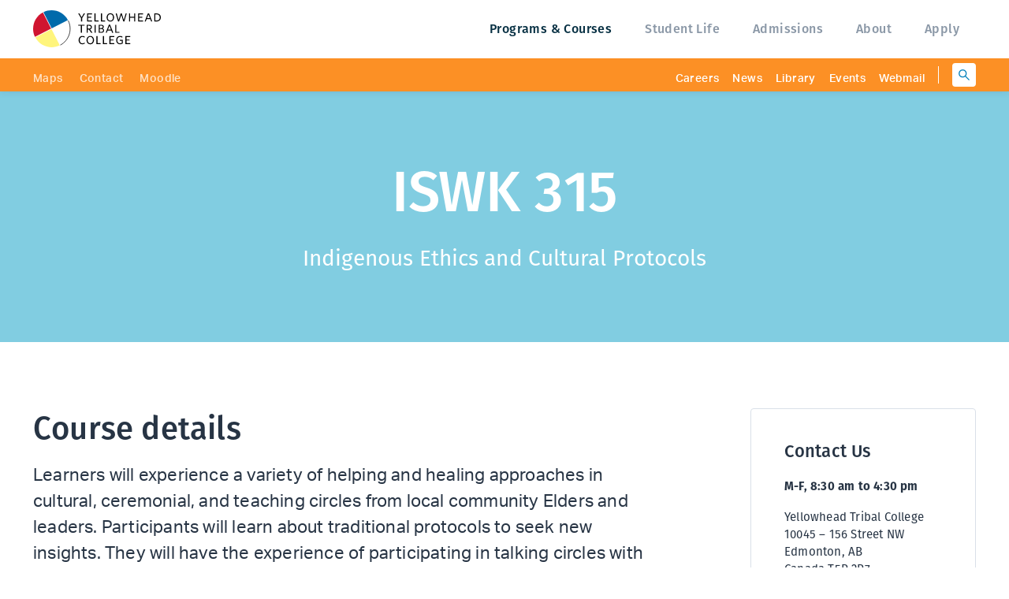

--- FILE ---
content_type: text/html; charset=utf-8
request_url: https://ytced.ab.ca/programs-courses/courses/iswk-315/
body_size: 11936
content:











<!DOCTYPE html>
<html class="no-js" lang="en">
<head>
  
  <meta http-equiv="x-ua-compatible" content="ie=edge,chrome=1">
  <meta charset="utf-8"/>
  <meta name="viewport" content="width=device-width, initial-scale=1"><!-- Set the viewport width to device width for mobile -->

  <title>ISWK 315: Indigenous Ethics &amp; Cultural Protocols - Yellowhead Tribal College</title>
  <meta name="description" content="YTC College is committed to lifelong learning & accredited programs in a flexible, supportive environment that nurtures our First Nations cultures & traditions." />

  <!-- Google Tag Manager -->
  <script>(function(w,d,s,l,i){w[l]=w[l]||[];w[l].push({'gtm.start':
  new Date().getTime(),event:'gtm.js'});var f=d.getElementsByTagName(s)[0],
  j=d.createElement(s),dl=l!='dataLayer'?'&l='+l:'';j.async=true;j.src=
  'https://www.googletagmanager.com/gtm.js?id='+i+dl;f.parentNode.insertBefore(j,f);
  })(window,document,'script','dataLayer','GTM-WL2LTMQ');</script>
  <!-- End Google Tag Manager -->

  

  <!-- Open Graph data (the book of faces and pinterest) -->
  <meta property="og:title" content="ISWK 315: Indigenous Ethics &amp; Cultural Protocols - Yellowhead Tribal College" />
  <meta property="og:type" content="article" />
  <meta property="og:url" content="http://ytced.ab.ca/programs-courses/courses/iswk-315/" />
  <meta property="og:image" content="/static/images/default-meta-image.jpg" />
  <meta property="og:description" content="YTC College is committed to lifelong learning & accredited programs in a flexible, supportive environment that nurtures our First Nations cultures & traditions." />
  <meta property="og:site_name" content="Yellowhead Tribal College" />

  <!-- Schema.org markup for Google+ -->
  <meta itemprop="name" content="ISWK 315: Indigenous Ethics &amp; Cultural Protocols - Yellowhead Tribal College">
  <meta itemprop="description" content="YTC College is committed to lifelong learning & accredited programs in a flexible, supportive environment that nurtures our First Nations cultures & traditions.">
  <meta itemprop="image" content="/static/images/default-meta-image.jpg">

  <!-- Twitter Card data -->
  <meta name="twitter:card" content="summary_large_image">
  <meta name="twitter:site" content="@ytcollege">
  <meta name="twitter:title" content="ISWK 315: Indigenous Ethics &amp; Cultural Protocols - Yellowhead Tribal College">
  <meta name="twitter:description" content="YTC College is committed to lifelong learning & accredited programs in a flexible, supportive environment that nurtures our First Nations cultures & traditions.">
  <meta name="twitter:creator" content="@ytcollege">
  <!-- Twitter summary card with large image must be at least 280x150px -->
  <meta name="twitter:image:src" content="/static/images/default-meta-image.jpg">

  

  <link rel="stylesheet" href="/static/css/main.min.css?v=2"/>

  <link rel="icon" href="/static/images/favicon.ico" type="image/x-icon"/>
  <!--[if IE]><link rel="shortcut icon" href="/static/images/favicon.ico"><![endif]-->

  
  <script>!function(e,t,n,a,c,l,m,o,d,f,h,i){c[l]&&(d=e.createElement(t),d[n]=c[l],e[a]("head")[0].appendChild(d),e.documentElement.className+=" wf-cached"),function s(){for(d=e[a](t),f="",h=0;h<d.length;h++)i=d[h][n],i.match(m)&&(f+=i);f&&(c[l]="/**/"+f),setTimeout(s,o+=o)}()}(document,"style","innerHTML","getElementsByTagName",localStorage,"tk",/^@font|^\.tk-/,100);</script>
  <script src="https://use.typekit.net/axb8mnj.js"></script>
  <script>
    try {
      Typekit.load({
        async: true,
        classes: false,
        active: function() {
          // JavaScript to execute when fonts become active
          // console.log('typekit active');

          // the event constructor used in the try block
          // works for most modern browsers
          // as a back up for IE11 and below we have another
          // method in the catch block
          var typekit_active = null;
          try {
              typekit_active = new Event("typekit:active");
          }
          catch (error) {
              typekit_active = document.createEvent("Event");
              var doesnt_bubble = false;
              var isnt_cancelable = false;
              typekit_active.initEvent("typekit:active", doesnt_bubble, isnt_cancelable);
          }
          document.dispatchEvent(typekit_active);
        },
      });
    }
    catch(e){}
  </script>

  
</head>
<body class="l-body course" data-model="">
  <!-- Google Tag Manager (noscript) -->
  <noscript><iframe src="https://www.googletagmanager.com/ns.html?id=GTM-WL2LTMQ"
  height="0" width="0" style="display:none;visibility:hidden"></iframe></noscript>
  <!-- End Google Tag Manager (noscript) -->
  <!--[if lt IE 9]><p class="browsehappy">You are using an <strong>outdated</strong> browser. Please <a href="http://browsehappy.com/">upgrade your browser</a> to improve your experience.</p><![endif]-->

  <div class="off-canvas-wrapper">
    <div class="off-canvas position-right" id="offCanvas" data-off-canvas data-content-scroll="false">
      

<section class="mobile-nav hide-for-large">
  <div class="row collapse">
    <div class="column">
      <ul class="vertical menu menu--mobile-nav-primary">
        
        
          <li>
            <a href="/programs-courses/">Programs &amp; Courses</a>
          </li>

          
          <ul class="nested vertical menu menu--mobile-nav-primary-subnav">
          
            <li><a href="/programs-courses/programs/">Programs</a></li>
          
            <li><a href="/programs-courses/courses/">Courses</a></li>
          
            <li><a href="/programs-courses/programs/">Academic and Career Preparation</a></li>
          
            <li><a href="/programs-courses/programs/online-programming/">Online Programming</a></li>
          
            <li><a href="/programs-courses/programs/cultural-programming/">Cultural Programming</a></li>
          
          </ul>
          
        
          <li>
            <a href="/student-life/">Student Life</a>
          </li>

          
          <ul class="nested vertical menu menu--mobile-nav-primary-subnav">
          
            <li><a href="/student-life/student-stories/">Student Stories</a></li>
          
            <li><a href="/student-life/student-experience/">Student Experience</a></li>
          
            <li><a href="/student-life/current-students/">Current Students</a></li>
          
            <li><a href="/student-life/student-services/">Student Services</a></li>
          
          </ul>
          
        
          <li>
            <a href="/admissions/">Admissions</a>
          </li>

          
          <ul class="nested vertical menu menu--mobile-nav-primary-subnav">
          
            <li><a href="/admissions/requirements/">Requirements</a></li>
          
            <li><a href="/admissions/how-apply/">How to Apply</a></li>
          
            <li><a href="/admissions/tuition-and-fees/">Tuition &amp; Fees</a></li>
          
          </ul>
          
        
          <li>
            <a href="/about/">About</a>
          </li>

          
        
          <li>
            <a href="/admissions/how-apply/">Apply</a>
          </li>

          
        
      </ul>

      <div class="row collapse">
        <div class="column">
          <ul class="vertical menu text-center menu--mobile-nav-utility">
            
            
              <li>
                <a href="/contact/maps/">Maps</a>
              </li>
            
              <li>
                <a href="/contact/">Contact</a>
              </li>
            
              <li>
                <a href="https://moodle.ytced.ca/login/index.php">Moodle</a>
              </li>
            
          </ul>
        </div>
        <div class="column">
          <ul class="vertical menu text-center menu--mobile-nav-utility">
            
            
              <li>
                <a href="/careers/">Careers</a>
              </li>
            
              <li>
                <a href="/about/latest-news/">News</a>
              </li>
            
              <li>
                <a href="/library/">Library</a>
              </li>
            
              <li>
                <a href="/events/">Events</a>
              </li>
            
              <li>
                <a href="http://mail.ytced.ca">Webmail</a>
              </li>
            
          </ul>
        </div>
      </div>

      <div class="text-center">
        <a href="/" class="brand-link brand-link--offcanvas">
          <svg xmlns="http://www.w3.org/2000/svg" id="svg66" viewBox="0 0 219.92636 63.652721"><style id="style2">.st0{fill:#d01530}.st1{fill:#006aab}.st2{fill:#fff57c}.st3{fill:#fff}.st4{fill:none;stroke:#000;stroke-width:1;stroke-miterlimit:10}</style><g id="Layer_1" transform="translate(-172.674 -320.074)"><g id="g50"><path id="path4" d="M257.1 333.7v5.6h-1.8v-5.6l-4.9-8.1 1.8-.4 4 6.8 3.9-6.6h2z"/><path id="path6" d="M265.7 339.3v-13.8h8.3v1.6h-6.5v4.2h5.2l.3 1.6h-5.5v4.8h6.6v1.6z"/><path id="path8" d="M278.3 339.3v-13.8h1.8v12.2h5.3l.2 1.6z"/><path id="path10" d="M289.5 339.3v-13.8h1.8v12.2h5.3l.2 1.6z"/><path id="path12" d="M305.7 339.5c-3.6 0-6.4-2.8-6.4-7.1s2.8-7.2 6.4-7.2c3.6 0 6.4 2.8 6.4 7.2 0 4.3-2.8 7.1-6.4 7.1zm0-12.7c-2.8 0-4.6 2.3-4.6 5.6s1.8 5.6 4.6 5.6 4.6-2.3 4.6-5.6c-.1-3.3-1.8-5.6-4.6-5.6z"/><path id="path14" d="M329.8 339.4h-1.7l-3.7-11.4-3.7 11.4H319l-4.1-13.7 1.8-.4 3.2 11.5 3.6-11.4h1.8l3.6 11.4 3.2-11.3h1.8z"/><path id="path16" d="M346.7 339.3v-6.4h-7.1v6.4h-1.8v-13.8h1.8v5.8h7.1v-5.8h1.8v13.8z"/><path id="path18" d="M353.6 339.3v-13.8h8.3v1.6h-6.5v4.2h5.2l.3 1.6h-5.5v4.8h6.6v1.6z"/><path id="path20" d="M366.6 339.3h-1.8l5.5-14h2l5.5 13.8-1.8.4-1.6-4.2h-6.2zm4.7-12.1l-2.5 6.5h5z"/><path id="path22" d="M385.2 339.3h-3.9v-13.8h3.9c4.8 0 7.4 2.8 7.4 6.9 0 4.1-2.8 6.9-7.4 6.9zm.1-12.2h-2.2v10.6h2.2c3.4 0 5.5-1.8 5.5-5.3-.1-3.4-2.2-5.3-5.5-5.3z"/><path id="path24" d="M256.7 346.6v12.2h-1.8v-12.2h-4.6V345h10.8l.2 1.6z"/><path id="path26" d="M272.9 359l-4.2-5.8h-2v5.6h-1.8V345h3.9c3.2 0 5.1 1.6 5.1 4 0 2.1-1.3 3.4-3.2 3.9l4.1 5.6zm-4.2-12.4h-2v5.1h2.1c2.3 0 3.3-1.1 3.3-2.6 0-1.6-1.1-2.5-3.4-2.5z"/><path id="path28" d="M278.6 358.8V345h1.8v13.8z"/><path id="path30" d="M289.8 358.8h-4.2V345h4.2c3.1 0 4.6 1.4 4.6 3.4 0 1.6-.9 2.5-2.2 3.1 1.8.4 2.8 1.5 2.8 3.3-.1 2.7-2 4-5.2 4zm-.1-12.3h-2.4v4.3h2.3c1.9 0 3-.9 3-2.3 0-1.2-.9-2-2.9-2zm.2 5.8h-2.5v5h2.5c2.2 0 3.4-.8 3.4-2.5-.1-1.6-1.3-2.5-3.4-2.5z"/><path id="path32" d="M299.5 358.8h-1.8l5.5-14h2l5.5 13.8-1.8.4-1.6-4.2H301zm4.7-12.1l-2.5 6.5h5z"/><path id="path34" d="M314.2 358.8V345h1.8v12.2h5.3l.2 1.6z"/><path id="path36" d="M257.5 378.6c-3.9 0-6.4-2.9-6.4-7.1 0-4.3 2.6-7.2 6.5-7.2 1.6 0 2.9.4 4 1.1l-.3 1.8c-1-.8-2.2-1.3-3.7-1.3-2.8 0-4.6 2.3-4.6 5.6s1.8 5.6 4.6 5.6c1.5 0 2.8-.6 3.9-1.4l.2 1.6c-1 .8-2.5 1.3-4.2 1.3z"/><path id="path38" d="M271.1 378.6c-3.6 0-6.4-2.8-6.4-7.1s2.8-7.2 6.4-7.2c3.6 0 6.4 2.8 6.4 7.2 0 4.3-2.8 7.1-6.4 7.1zm0-12.8c-2.8 0-4.6 2.3-4.6 5.6s1.8 5.6 4.6 5.6 4.6-2.3 4.6-5.6c0-3.2-1.8-5.6-4.6-5.6z"/><path id="path40" d="M281.7 378.4v-13.8h1.8v12.2h5.3l.2 1.6z"/><path id="path42" d="M292.9 378.4v-13.8h1.8v12.2h5.3l.2 1.6z"/><path id="path44" d="M304.1 378.4v-13.8h8.3v1.6h-6.5v4.2h5.2l.3 1.6h-5.5v4.8h6.6v1.6z"/><path id="path46" d="M322.4 378.6c-4.2 0-6.6-2.9-6.6-7.1 0-4.3 2.6-7.2 6.6-7.2 1.6 0 3.1.4 4.1 1.1l-.3 1.8c-1.1-.8-2.4-1.3-3.9-1.3-2.9 0-4.7 2.3-4.7 5.6 0 3.4 1.7 5.6 4.9 5.6 1.2 0 2.1-.3 2.9-.8v-3.7h-3.2l-.3-1.6h5.2v6.2c-1.3.8-2.9 1.4-4.7 1.4z"/><path id="path48" d="M331.6 378.4v-13.8h8.3v1.6h-6.5v4.2h5.2l.3 1.6h-5.5v4.8h6.6v1.6z"/></g></g><g id="Layer_2" transform="translate(-172.674 -320.074)"><g id="g61"><path id="path53" fill="#d01530" d="M189.5 323.8c-15.1 8.1-21.1 26.7-13.6 42.1l27.8-14.2z" class="st0"/><path id="path55" fill="#006aab" d="M232.6 336.9c-8.1-15.1-26.7-21.1-42.1-13.6l14.2 27.8z" class="st1"/><path id="path57" fill="#fff57c" d="M176.5 366.9c8.1 15.1 26.7 21.1 42.1 13.6l-14.2-27.8z" class="st2"/><path id="path59" fill="#fff" d="M233.2 337.9l-27.8 14.2 14.2 27.8c15.1-8 21.1-26.6 13.6-42z" class="st3"/></g><path id="path63" fill="none" stroke="#000" stroke-width=".75" stroke-miterlimit="10" d="M219.6 380c15.1-8.1 21.1-26.7 13.6-42.1" class="st4"/></g></svg>
        </a>
      </div>
    </div>
  </div>
</section>

    </div>
    <div class="off-canvas-content" data-off-canvas-content>
      <div class="l-site">
        
          

<div class="site-header-sticky-container" data-sticky-container>
  <header class="site-header" data-sticky data-sticky-on="small" data-options="marginTop: 0; marginBottom: 0;">
    <div class="site-header-primary">
      <div class="row align-middle u-relative">
        <div class="column shrink">
          <a href="/" class="brand-link">
          <svg xmlns="http://www.w3.org/2000/svg" id="svg66" viewBox="0 0 219.92636 63.652721"><style id="style2">.st0{fill:#d01530}.st1{fill:#006aab}.st2{fill:#fff57c}.st3{fill:#fff}.st4{fill:none;stroke:#000;stroke-width:1;stroke-miterlimit:10}</style><g id="Layer_1" transform="translate(-172.674 -320.074)"><g id="g50"><path id="path4" d="M257.1 333.7v5.6h-1.8v-5.6l-4.9-8.1 1.8-.4 4 6.8 3.9-6.6h2z"/><path id="path6" d="M265.7 339.3v-13.8h8.3v1.6h-6.5v4.2h5.2l.3 1.6h-5.5v4.8h6.6v1.6z"/><path id="path8" d="M278.3 339.3v-13.8h1.8v12.2h5.3l.2 1.6z"/><path id="path10" d="M289.5 339.3v-13.8h1.8v12.2h5.3l.2 1.6z"/><path id="path12" d="M305.7 339.5c-3.6 0-6.4-2.8-6.4-7.1s2.8-7.2 6.4-7.2c3.6 0 6.4 2.8 6.4 7.2 0 4.3-2.8 7.1-6.4 7.1zm0-12.7c-2.8 0-4.6 2.3-4.6 5.6s1.8 5.6 4.6 5.6 4.6-2.3 4.6-5.6c-.1-3.3-1.8-5.6-4.6-5.6z"/><path id="path14" d="M329.8 339.4h-1.7l-3.7-11.4-3.7 11.4H319l-4.1-13.7 1.8-.4 3.2 11.5 3.6-11.4h1.8l3.6 11.4 3.2-11.3h1.8z"/><path id="path16" d="M346.7 339.3v-6.4h-7.1v6.4h-1.8v-13.8h1.8v5.8h7.1v-5.8h1.8v13.8z"/><path id="path18" d="M353.6 339.3v-13.8h8.3v1.6h-6.5v4.2h5.2l.3 1.6h-5.5v4.8h6.6v1.6z"/><path id="path20" d="M366.6 339.3h-1.8l5.5-14h2l5.5 13.8-1.8.4-1.6-4.2h-6.2zm4.7-12.1l-2.5 6.5h5z"/><path id="path22" d="M385.2 339.3h-3.9v-13.8h3.9c4.8 0 7.4 2.8 7.4 6.9 0 4.1-2.8 6.9-7.4 6.9zm.1-12.2h-2.2v10.6h2.2c3.4 0 5.5-1.8 5.5-5.3-.1-3.4-2.2-5.3-5.5-5.3z"/><path id="path24" d="M256.7 346.6v12.2h-1.8v-12.2h-4.6V345h10.8l.2 1.6z"/><path id="path26" d="M272.9 359l-4.2-5.8h-2v5.6h-1.8V345h3.9c3.2 0 5.1 1.6 5.1 4 0 2.1-1.3 3.4-3.2 3.9l4.1 5.6zm-4.2-12.4h-2v5.1h2.1c2.3 0 3.3-1.1 3.3-2.6 0-1.6-1.1-2.5-3.4-2.5z"/><path id="path28" d="M278.6 358.8V345h1.8v13.8z"/><path id="path30" d="M289.8 358.8h-4.2V345h4.2c3.1 0 4.6 1.4 4.6 3.4 0 1.6-.9 2.5-2.2 3.1 1.8.4 2.8 1.5 2.8 3.3-.1 2.7-2 4-5.2 4zm-.1-12.3h-2.4v4.3h2.3c1.9 0 3-.9 3-2.3 0-1.2-.9-2-2.9-2zm.2 5.8h-2.5v5h2.5c2.2 0 3.4-.8 3.4-2.5-.1-1.6-1.3-2.5-3.4-2.5z"/><path id="path32" d="M299.5 358.8h-1.8l5.5-14h2l5.5 13.8-1.8.4-1.6-4.2H301zm4.7-12.1l-2.5 6.5h5z"/><path id="path34" d="M314.2 358.8V345h1.8v12.2h5.3l.2 1.6z"/><path id="path36" d="M257.5 378.6c-3.9 0-6.4-2.9-6.4-7.1 0-4.3 2.6-7.2 6.5-7.2 1.6 0 2.9.4 4 1.1l-.3 1.8c-1-.8-2.2-1.3-3.7-1.3-2.8 0-4.6 2.3-4.6 5.6s1.8 5.6 4.6 5.6c1.5 0 2.8-.6 3.9-1.4l.2 1.6c-1 .8-2.5 1.3-4.2 1.3z"/><path id="path38" d="M271.1 378.6c-3.6 0-6.4-2.8-6.4-7.1s2.8-7.2 6.4-7.2c3.6 0 6.4 2.8 6.4 7.2 0 4.3-2.8 7.1-6.4 7.1zm0-12.8c-2.8 0-4.6 2.3-4.6 5.6s1.8 5.6 4.6 5.6 4.6-2.3 4.6-5.6c0-3.2-1.8-5.6-4.6-5.6z"/><path id="path40" d="M281.7 378.4v-13.8h1.8v12.2h5.3l.2 1.6z"/><path id="path42" d="M292.9 378.4v-13.8h1.8v12.2h5.3l.2 1.6z"/><path id="path44" d="M304.1 378.4v-13.8h8.3v1.6h-6.5v4.2h5.2l.3 1.6h-5.5v4.8h6.6v1.6z"/><path id="path46" d="M322.4 378.6c-4.2 0-6.6-2.9-6.6-7.1 0-4.3 2.6-7.2 6.6-7.2 1.6 0 3.1.4 4.1 1.1l-.3 1.8c-1.1-.8-2.4-1.3-3.9-1.3-2.9 0-4.7 2.3-4.7 5.6 0 3.4 1.7 5.6 4.9 5.6 1.2 0 2.1-.3 2.9-.8v-3.7h-3.2l-.3-1.6h5.2v6.2c-1.3.8-2.9 1.4-4.7 1.4z"/><path id="path48" d="M331.6 378.4v-13.8h8.3v1.6h-6.5v4.2h5.2l.3 1.6h-5.5v4.8h6.6v1.6z"/></g></g><g id="Layer_2" transform="translate(-172.674 -320.074)"><g id="g61"><path id="path53" fill="#d01530" d="M189.5 323.8c-15.1 8.1-21.1 26.7-13.6 42.1l27.8-14.2z" class="st0"/><path id="path55" fill="#006aab" d="M232.6 336.9c-8.1-15.1-26.7-21.1-42.1-13.6l14.2 27.8z" class="st1"/><path id="path57" fill="#fff57c" d="M176.5 366.9c8.1 15.1 26.7 21.1 42.1 13.6l-14.2-27.8z" class="st2"/><path id="path59" fill="#fff" d="M233.2 337.9l-27.8 14.2 14.2 27.8c15.1-8 21.1-26.6 13.6-42z" class="st3"/></g><path id="path63" fill="none" stroke="#000" stroke-width=".75" stroke-miterlimit="10" d="M219.6 380c15.1-8.1 21.1-26.7 13.6-42.1" class="st4"/></g></svg>
          </a>
        </div>
        <div class="column hide-for-large site-header-primary-menu-container">
          <button class="mobile-nav-icon mobile-nav-icon--search js-toggle-mobile-search">
            <svg xmlns="http://www.w3.org/2000/svg" viewBox="0 0 100 100"><path d="M97.7 91.2L66.4 59.9c4.8-6.2 7.8-14 7.8-22.5C74.2 17.2 57.7.7 37.5.7 17.2.8.8 17.2.8 37.5c0 20.2 16.5 36.7 36.7 36.7 8.5 0 16.3-2.9 22.5-7.7l31.2 31.2c.9.9 2.1 1.3 3.2 1.3 1.2 0 2.3-.4 3.2-1.3 1.8-1.8 1.8-4.7.1-6.5zM9.9 37.5c0-15.2 12.4-27.6 27.6-27.6C52.7 9.9 65 22.3 65 37.5 65 52.7 52.7 65 37.5 65S9.9 52.7 9.9 37.5z"/></svg>
          </button>
          <div class="mobile-nav-menu-icons">
            <button class="mobile-nav-icon mobile-nav-icon--ham" data-toggle="offCanvas">
              <svg xmlns="http://www.w3.org/2000/svg" viewBox="0 0 20 16"><path d="M19 9H1a1 1 0 0 1 0-2h18a1 1 0 0 1 0 2zm0-7H1a1 1 0 0 1 0-2h18a1 1 0 0 1 0 2zM1 14h18a1 1 0 0 1 0 2H1a1 1 0 0 1 0-2z"/></svg>
            </button>
            <button class="mobile-nav-icon mobile-nav-icon--close">
              <svg xmlns="http://www.w3.org/2000/svg" viewBox="0 0 100 100"><path d="M91.368 95a3.622 3.622 0 0 1-2.568-1.064L6.063 11.2A3.632 3.632 0 1 1 11.2 6.064L93.937 88.8a3.63 3.63 0 0 1-2.569 6.2z"/><path d="M8.632 95a3.63 3.63 0 0 1-2.568-6.2L88.8 6.063a3.632 3.632 0 1 1 5.137 5.136L11.2 93.936A3.618 3.618 0 0 1 8.632 95z"/></svg>
            </button>
          </div>
        </div>
        <div class="column show-for-large site-header-primary-menu-container">
          <ul class="menu menu--primary align-right js-primary-menu">
            
            
              <li class="has-submenu active">
                <a href="/programs-courses/" data-megamenu-id="programs-courses">Programs &amp; Courses</a>
              </li>

              
            
              <li class="has-submenu ">
                <a href="/student-life/" data-megamenu-id="student-life">Student Life</a>
              </li>

              
              <div class="megamenu js-megamenu" data-megamenu-id="student-life">
                <div class="megamenu-container">
                  <div class="row">
                    <div class="column">
                      
                      <ul class="menu simple vertical menu--megamenu">
                        
                          <li><a href="/student-life/student-stories/">Student Stories</a></li>
                        
                          <li><a href="/student-life/student-experience/">Student Experience</a></li>
                        
                          <li><a href="/student-life/current-students/">Current Students</a></li>
                        
                          <li><a href="/student-life/student-services/">Student Services</a></li>
                        
                      </ul>
                    </div>
                  </div>
                </div>
              </div>
              
            
              <li class="has-submenu ">
                <a href="/admissions/" data-megamenu-id="admissions">Admissions</a>
              </li>

              
              <div class="megamenu js-megamenu" data-megamenu-id="admissions">
                <div class="megamenu-container">
                  <div class="row">
                    <div class="column">
                      
                      <ul class="menu simple vertical menu--megamenu">
                        
                          <li><a href="/admissions/requirements/">Requirements</a></li>
                        
                          <li><a href="/admissions/how-apply/">How to Apply</a></li>
                        
                          <li><a href="/admissions/tuition-and-fees/">Tuition &amp; Fees</a></li>
                        
                      </ul>
                    </div>
                  </div>
                </div>
              </div>
              
            
              <li class=" ">
                <a href="/about/" data-megamenu-id="about">About</a>
              </li>

              
            
              <li class=" ">
                <a href="/admissions/how-apply/" data-megamenu-id="apply">Apply</a>
              </li>

              
            
            <div class="megamenu-active-indicator js-active-indicator"></div>
          </ul>

          
          
          <div class="megamenu megamenu--large js-megamenu" data-megamenu-id="programs-courses">
            <div class="megamenu-container">
              <div class="row">
                
                  <div class="column">
                    
                      <h4 class="megamenu-title"><a href="">Certificates</a></h4>
<ul class="menu simple vertical menu--megamenu">
  
    <li>
      <a href="/programs-courses/programs/four-winds-program/">Four Winds</a>
    </li>
  
    <li>
      <a href="/programs-courses/programs/university-and-college-entrance-preparation/">University and College Entrance Preparation</a>
    </li>
  
    <li>
      <a href="/programs-courses/programs/indigenous-educational-assistant/">Indigenous Educational Assistant</a>
    </li>
  
    <li>
      <a href="/programs-courses/programs/renewable-energy-installation/">Solar Panel Installation</a>
    </li>
  
</ul>


                    
                  </div>
                
                  <div class="column">
                    
                    <div class="megamenu-border">
                    
                      <h4 class="megamenu-title"><a href="">Diplomas</a></h4>
<ul class="menu simple vertical menu--megamenu">
  
    <li>
      <a href="/programs-courses/programs/indigenous-social-work/">Indigenous Social Work Diploma</a>
    </li>
  
    <li>
      <a href="/programs-courses/programs/indigenous-administration-diploma/">Indigenous Administration Diploma</a>
    </li>
  
    <li>
      <a href="/programs-courses/programs/general-studies/">University Studies</a>
    </li>
  
</ul>


                    
                    </div>
                    
                  </div>
                
                  <div class="column">
                    
                    <div class="megamenu-border">
                    
                      <h4 class="megamenu-title"><a href="">Degrees</a></h4>
<ul class="menu simple vertical menu--megamenu">
  
    <li>
      <a href="/programs-courses/programs/indigenous_language_degree/">Bachelor of Indigenous Language Revitalization</a>
    </li>
  
    <li>
      <a href="/programs-courses/programs/indigenous-bachelor-social-work/">Indigenous Bachelor of Social Work</a>
    </li>
  
    <li>
      <a href="/programs-courses/programs/first-nation-health-administration-degree/">First Nation Health Administration</a>
    </li>
  
</ul>


                    
                    </div>
                    
                  </div>
                
                  <div class="column">
                    
                    <div class="megamenu-border">
                    
                      

<h4 class="megamenu-title"><a href="/programs-courses/courses/">Courses</a></h4>

<a href="/programs-courses/courses/" class="megamenu-image"><img  src="/media/images/banner.2e16d0ba.fill-181x71.jpg" alt=""></a>
<p class="megamenu-text">View our selection of courses</p>
<a href="/programs-courses/courses/" class="btn-secondary btn-secondary--small"><span class="btn-bug"></span> View all courses</a>

                    
                    </div>
                    
                  </div>
                
                  <div class="column">
                    
                    <div class="megamenu-border">
                    
                      

<h4 class="megamenu-title"><a href="/programs-courses/programs/cultural-programming/">Cultural Programs</a></h4>

<a href="/programs-courses/programs/cultural-programming/" class="megamenu-image"><img  src="/media/images/YTC_Bettijane075.2e16d0ba.fill-181x71.jpg" alt=""></a>
<p class="megamenu-text">View our selection of cultural programming</p>
<a href="/programs-courses/programs/cultural-programming/" class="btn-secondary btn-secondary--small"><span class="btn-bug"></span> View more</a>

                    
                    </div>
                    
                  </div>
                
              </div>
              <a href="/programs-courses/" class="megamenu-cta">Browse all Programs &amp; Courses</a>
            </div>
          </div>
          
        </div>
      </div>
    </div>
    <div class="site-header-utility show-for-large">
      <div class="row">
        <div class="column">
          <div class="site-header-utility-nav">
            <div class="site-header-utility-left">
              <ul class="menu simple menu--utility menu--utility-left align-left">
                
                
                  <li>
                    <a href="/contact/maps/">Maps</a>
                  </li>
                
                  <li>
                    <a href="/contact/">Contact</a>
                  </li>
                
                  <li>
                    <a href="https://moodle.ytced.ca/login/index.php">Moodle</a>
                  </li>
                
              </ul>
            </div>
            <div class="site-header-utility-right">
              <ul class="menu simple menu--utility menu--utility-right align-right">
                
                
                  <li>
                    <a href="/careers/">Careers</a>
                  </li>
                
                  <li>
                    <a href="/about/latest-news/">News</a>
                  </li>
                
                  <li>
                    <a href="/library/">Library</a>
                  </li>
                
                  <li>
                    <a href="/events/">Events</a>
                  </li>
                
                  <li>
                    <a href="http://mail.ytced.ca">Webmail</a>
                  </li>
                
              </ul>
            </div>
            <form action="/search/" class="site-header-utility-search js-search-form" method="get">
              <button type="submit" class="site-header-utility-search-icon js-search-icon">
                <svg xmlns="http://www.w3.org/2000/svg" viewBox="0 0 100 100"><path d="M97.7 91.2L66.4 59.9c4.8-6.2 7.8-14 7.8-22.5C74.2 17.2 57.7.7 37.5.7 17.2.8.8 17.2.8 37.5c0 20.2 16.5 36.7 36.7 36.7 8.5 0 16.3-2.9 22.5-7.7l31.2 31.2c.9.9 2.1 1.3 3.2 1.3 1.2 0 2.3-.4 3.2-1.3 1.8-1.8 1.8-4.7.1-6.5zM9.9 37.5c0-15.2 12.4-27.6 27.6-27.6C52.7 9.9 65 22.3 65 37.5 65 52.7 52.7 65 37.5 65S9.9 52.7 9.9 37.5z"/></svg>
              </button>
              <input type="text" class="site-header-utility-search-input js-search-input" name="q"  placeholder="Search">
            </form>
          </div>
        </div>
      </div>
    </div>
  </header>
</div>

          
<section class="mobile-search hide-for-large">
  <div class="row">
    <div class="column">
      <form action="/search/" method="get" class="mobile-search-form">
        <button type="submit" class="mobile-search-icon">
          <svg xmlns="http://www.w3.org/2000/svg" viewBox="0 0 100 100"><path d="M97.7 91.2L66.4 59.9c4.8-6.2 7.8-14 7.8-22.5C74.2 17.2 57.7.7 37.5.7 17.2.8.8 17.2.8 37.5c0 20.2 16.5 36.7 36.7 36.7 8.5 0 16.3-2.9 22.5-7.7l31.2 31.2c.9.9 2.1 1.3 3.2 1.3 1.2 0 2.3-.4 3.2-1.3 1.8-1.8 1.8-4.7.1-6.5zM9.9 37.5c0-15.2 12.4-27.6 27.6-27.6C52.7 9.9 65 22.3 65 37.5 65 52.7 52.7 65 37.5 65S9.9 52.7 9.9 37.5z"/></svg>
        </button>
        <input type="search" name="q"  class="mobile-search-input js-mobile-search-input" placeholder="Search">
      </form>
    </div>
  </div>
</section>

        

        

        <div class="l-content">
          
  
  <section class="header is-course">
  <div class="row">
    <div class="column">
      <div class="header-content">
        <h1 class="header-title">ISWK 315</h1>
        
          <p class="header-text">Indigenous Ethics and Cultural Protocols</p>
        
      </div>
    </div>
  </div>
</section>


  <div class="l-page">
    <div class="row">
      <div class="column small-12 large-8">
        


  <section class="content">
  
    <h1 class="content-title">Course details</h1>
  

  
    
  <div class="rich-text--lead">
    <div class="rich-text"><p>Learners will experience a variety of helping and healing approaches in cultural, ceremonial, and teaching circles from local community Elders and leaders. Participants will learn about traditional protocols to seek new insights. They will have the experience of participating in talking circles with Elders to explore the meanings of various ceremonies along with opportunity to participate in ceremonies offered over the two-year term. As with all ceremonies, participants are to be mindful of cultural protocols, including offerings, appropriate dress, and mindful participation. Elders, both male and female, are available to advise and support all participants to ensure a positive learning experience. The course is intended to provide students with the opportunity to learn about traditional First Nations' values, philosophy, spirituality, and ceremonies. Students are expected to participate fully and purposefully in activities to the best extent possible to assist their development of knowledge in First Nations' worldview, culture, and way of life. With the guidance of the Elders, participants will have the opportunity to understand the interconnectedness between themselves, the land, spirituality, and the people. They will gain a deeper appreciation for First Nations' worldviews and, at the conclusion of the term, be able to voice this perspective through their words and actions. <br/></p></div>
  </div>


  
</section>


  <section class="content">
  

  
    
  <div class="rich-text"><p>3 Credits</p></div>


  
</section>


  <section class="content">
  

  
    
  <div class="rich-text"><h2><br/></h2></div>


  
</section>


  <section class="content">
  

  
    
  <div class="rich-text"><h2>This course is featured in the following Yellowhead Tribal College programs:</h2></div>


  
</section>




        <section class="programs-listing-detail">
          <div class="row">
            <div class="column">
              <div class="programs-list programs-list--narrow">
                
  
    <a href="/programs-courses/programs/indigenous-bachelor-social-work/" class="programs-list-item is-program" title="Indigenous Bachelor of Social Work">
      <h3 class="programs-list-item-title">Indigenous Bachelor of Social Work</h3>
    </a>
  

              </div>
            </div>
          </div>
        </section>
      </div>
      <div class="column small-12 large-4">
        <div class="l-sidebar">
          

<section class="cta-blocks">
  
    <div class="cta-block cta-block--large">
  <h5 class="cta-block-title">Contact Us</h5>
  <p class="cta-block-text"><strong>M-F, 8:30 am to 4:30 pm</strong><br></p>
  <p class="cta-block-text">
    Yellowhead Tribal College
    <br>10045 – 156 Street NW
    <br>Edmonton, AB
    <br>Canada T5P 2P7
  </p>
  <p class="cta-block-text">admissions@ytced.ca<br></p>
  <p class="cta-block-text">Ph: 1-877-YTC-EDUC<br>
  (1-877-982-3382)<br>
  Fx: 780-481-7275</p>
</div>




  

  
  

  
  
  <div class="cta-block">
    <h5 class="cta-block-title">Want to learn more?</h5>
    <p class="cta-block-text">YTC is Edmonton&#39;s only Indigenous post-secondary institution. We take a holistic approach to education and nurture the whole student.</p>
    <a href="/contact/" class="btn-secondary"><span class="btn-bug"></span>Contact YTC</a>
  </div>
  
  <div class="cta-block">
    <h5 class="cta-block-title">Support what we do</h5>
    <p class="cta-block-text">Want to support the work of YTC in nurturing students, building community, protecting language and culture, and more? Make a donation-- in any dollar amount.</p>
    <a href="https://portal4484.wixsite.com/yellowhead-tribal-co/donation" class="btn-secondary"><span class="btn-bug"></span>Donate</a>
  </div>
  
  <div class="cta-block">
    <h5 class="cta-block-title">Follow us on Facebook!</h5>
    <p class="cta-block-text">Keep up to date with Yellowhead Tribal College news, events, services and more!</p>
    <a href="https://www.facebook.com/YTCollege" class="btn-secondary"><span class="btn-bug"></span>YTC Facebook</a>
  </div>
  
</section>

          <section class="subnav">
  <ul class="menu vertical menu--subnav">
    <li class="parent">
      <a href="/programs-courses/">Programs &amp; Courses</a>
    </li>
    
    <li >
      <a href="/programs-courses/programs/vertical-farming-operators-certificate-program/">Vertical Farming Operators Certificate</a>
    </li>
    
    <li >
      <a href="/programs-courses/programs/general-studies/">University Studies Diploma</a>
    </li>
    
    <li >
      <a href="/programs-courses/programs/university-and-college-entrance-preparation/">University &amp; College Entrance Preparation</a>
    </li>
    
    <li >
      <a href="/programs-courses/programs/renewable-energy-installation/">Renewable Energy Installation Assistant - Photovoltaic Certificate</a>
    </li>
    
    <li >
      <a href="/programs-courses/programs/prior-learning-assessment/">Prior Learning</a>
    </li>
    
    <li >
      <a href="/programs-courses/programs/2_Year_Pre-Education_Diploma_Program/">Pre-Education Diploma</a>
    </li>
    
    <li >
      <a href="/programs-courses/programs/online-programming/">Online Programming</a>
    </li>
    
    <li >
      <a href="/programs-courses/programs/indigenous-social-work/">Indigenous Social Work Diploma</a>
    </li>
    
    <li >
      <a href="/programs-courses/programs/indigenous_language_degree/">Indigenous Language Revitalization Degree</a>
    </li>
    
    <li >
      <a href="/programs-courses/programs/indigenous-lang-certificate/">Indigenous Language Revitalization Certificate</a>
    </li>
    
    <li >
      <a href="/programs-courses/programs/Indigenous_Community_Health_Worker_Program/">Indigenous Health Support Worker Diploma</a>
    </li>
    
    <li >
      <a href="/programs-courses/programs/indigenous-governance-certificate/">Indigenous Governance Certificate</a>
    </li>
    
    <li >
      <a href="/programs-courses/programs/iesr-diploma/">Indigenous Environmental Stewardship &amp; Reclamation Diploma</a>
    </li>
    
    <li >
      <a href="/programs-courses/programs/iesr-certificate/">Indigenous Environmental Stewardship &amp; Reclamation Certificate</a>
    </li>
    
    <li >
      <a href="/programs-courses/programs/indigenous-educational-assistant/">Indigenous Educational Assistant</a>
    </li>
    
    <li >
      <a href="/programs-courses/programs/indigenous-bachelor-social-work/">Indigenous Bachelor of Social Work</a>
    </li>
    
    <li >
      <a href="/programs-courses/programs/indigenous-bachelor-admin-governance/">Indigenous Bachelor of Administration and Governance</a>
    </li>
    
    <li >
      <a href="/programs-courses/programs/indigenous-administration-diploma/">Indigenous Administration Diploma</a>
    </li>
    
    <li >
      <a href="/programs-courses/programs/four-winds-program/">Four Winds Digital Skills and Academic Upgrading Program</a>
    </li>
    
    <li >
      <a href="/programs-courses/programs/first-nation-health-administration-degree/">First Nation Health Administration Degree</a>
    </li>
    
    <li >
      <a href="/programs-courses/programs/environmental-monitoring-drone-technician-certificate/">Environmental Monitoring &amp; Drone Technician Certificate</a>
    </li>
    
    <li >
      <a href="/programs-courses/programs/cultural-programming/">Cultural Programming</a>
    </li>
    
    <li >
      <a href="/programs-courses/programs/continuing-ed/">Continuing Education</a>
    </li>
    
    <li >
      <a href="/programs-courses/programs/bachelor-science-indigenous-environmental-management/">Bachelor of Science in Indigenous Environmental Management</a>
    </li>
    
    <li >
      <a href="/programs-courses/programs/academic-upgrading/">Academic Upgrading</a>
    </li>
    
    <li>
      <a href="/programs-courses/courses/">View all Courses</a>
    </li>
  </ul>
</section>

        </div>
      </div>
    </div>
  </div>

  <div class="cta-search" style="background-image: url('/static/images/detail_base_prefooter_background.jpg');">
    <section class="cta text-center">
      <div class="row">
        <div class="column">
          <h1 class="h2 cta-title">Take the next step...</h1>
          <div class="cta-button">
            <a href="#" class="btn btn--hollow"><span class="btn-bug"></span>Book a tour</a>
          </div>
          <div class="cta-button">
            <a href="#" class="btn"><span class="btn-bug"></span>Apply today</a>
          </div>
        </div>
      </div>
    </section>
    <section class="search">
      <div class="row align-middle">
        <div class="column small-12 large-5">
          <h1 class="h3 search-title">Can we help you find something else you are looking for?</h1>
        </div>
        <div class="column small-12 large-7">
          <div class="search-input-wrapper">
            <input type="text" placeholder="Type something here to start searching..." class="search-input">
            <button type="submit" class="search-button">
              <svg xmlns="http://www.w3.org/2000/svg" viewBox="0 0 100 100"><path d="M97.7 91.2L66.4 59.9c4.8-6.2 7.8-14 7.8-22.5C74.2 17.2 57.7.7 37.5.7 17.2.8.8 17.2.8 37.5c0 20.2 16.5 36.7 36.7 36.7 8.5 0 16.3-2.9 22.5-7.7l31.2 31.2c.9.9 2.1 1.3 3.2 1.3 1.2 0 2.3-.4 3.2-1.3 1.8-1.8 1.8-4.7.1-6.5zM9.9 37.5c0-15.2 12.4-27.6 27.6-27.6C52.7 9.9 65 22.3 65 37.5 65 52.7 52.7 65 37.5 65S9.9 52.7 9.9 37.5z"/></svg>
            </button>
          </div>
        </div>
      </div>
    </section>
  </div>

        </div>

        
          

<footer class="site-footer">
  <div class="site-footer-primary">
    <div class="row">
      <div class="column small-6 medium-4">
        <h4 class="site-footer-title">Programs &amp; Courses</h4>
        <ul class="menu simple vertical menu--footer">
          
          
            <li>
              <a href="/programs-courses/programs/">Academic and Career Preparation</a>
            </li>
          
            <li>
              <a href="/programs-courses/courses/">Courses</a>
            </li>
          
            <li>
              <a href="/programs-courses/programs/online-programming/">Online Programming</a>
            </li>
          
            <li>
              <a href="/programs-courses/programs/cultural-programming/">Cultural Programming</a>
            </li>
          
        </ul>
      </div>
      <div class="column small-6 medium-4">
        <div class="site-footer-primary-border">
          <h4 class="site-footer-title">Resources</h4>
          <ul class="menu simple vertical menu--footer">
            
            
              <li>
                <a href="http://mail.ytced.ca/">Mail</a>
              </li>
            
              <li>
                <a href="/admissions/tuition-and-fees/">Tuition &amp; Fees</a>
              </li>
            
              <li>
                <a href="/library/">Library</a>
              </li>
            
              <li>
                <a href="http://moodle.ytced.ca">Moodle</a>
              </li>
            
              <li>
                <a href="/careers/">Careers</a>
              </li>
            
          </ul>
        </div>
      </div>
      
      <div class="column small-12 medium-4">
        <div class="site-footer-primary-border">
          <h4 class="site-footer-title">Contact YTC</h4>
          <div itemscope itemtype="http://schema.org/CollegeOrUniversity">
            <div class="site-footer-contact">
              <div class="site-footer-item">
                <span itemprop="name">Yellowhead Tribal College</span>
                <link itemprop="sameAs" href="https://en.wikipedia.org/wiki/Yellowhead_Tribal_College"/>
              </div>
              <div itemprop="address" itemscope itemtype="http://schema.org/PostalAddress">
                <div class="site-footer-item">
                  <span itemprop="streetAddress">10045 – 156 Street NW</span>
                </div>
                <div class="site-footer-item">
                  <span itemprop="addressLocality">Edmonton</span>,
                  <span itemprop="addressRegion">AB</span>
                </div>
                <div class="site-footer-item">
                  <span itemprop="addressCountry">Canada</span>
                  <span itemprop="postalCode">T5P 2P7</span>
                </div>
              </div>
              <div class="site-footer-item site-footer-item--phone">
                <a href="tel:1-877-982-3382">
                  Ph: <span itemprop="telephone">1-877-YTC-EDUC</span> (1-877-982-3382)
                </a>
              </div>
              <div class="site-footer-item site-footer-item--phone">
                <a href="tel:1-780-484-0303">
                  Ph: 780-484-0303
                </a>
              </div>
              <div class="site-footer-item">
                Fx: 780-481-7275
              </div>
            </div>
          </div>
          <p class="site-footer-newsletter-title">Sign up for our Newsletter</p>
          <div class="site-footer-newsletter-wrapper">
            <!-- Begin MailChimp Signup Form -->
            <form action="//ytced.us13.list-manage.com/subscribe/post?u=3987d4363ad3e2f68e58d1269&amp;id=5d72b7562b" method="post" id="mc-embedded-subscribe-form" name="mc-embedded-subscribe-form" class="validate" target="_blank" novalidate>
              <input type="email" value="" name="EMAIL" class="site-footer-newsletter-input" placeholder="Enter your e-mail address..." id="mce-EMAIL">
              <input type="submit" value="Submit" name="subscribe" id="mc-embedded-subscribe" class="site-footer-newsletter-button">
              <!-- real people should not fill this in and expect good things - do not remove this or risk form bot signups-->
              <div style="position: absolute; left: -5000px;" aria-hidden="true"><input type="text" name="b_3987d4363ad3e2f68e58d1269_5d72b7562b" tabindex="-1" value=""></div>
            </form>
            <!--End mc_embed_signup-->
          </div>
        </div>
      </div>
    </div>
  </div>
  <div class="site-footer-utility">
    <div class="row align-middle">
      <div class="column small-12 large-4 small-order-3 large-order-1">
        <div class="site-footer-copy"> &copy; 2026 Yellowhead Tribal College</div>
      </div>
      <div class="column small-12 large-4 small-order-1 large-order-2">
        <ul class="menu simple align-center menu--footer-utility">
          
          
            <li>
              <a href="/contact/">Help</a>
            </li>
          
            <li>
              <a href="">Privacy Policy</a>
            </li>
          
            <li>
              <a href="">Terms of Use</a>
            </li>
          
        </ul>
      </div>
      <div class="column small-12 large-4 text-center large-text-right small-order-2 large-order-3"><a href="https://www.facebook.com/YTCollege/" title="Facebook" class="site-footer-utility-social-link"><svg xmlns="http://www.w3.org/2000/svg" viewBox="0 0 6.3 12.1"><path d="M1.7 11.8V6H.5V4.1h1.2V3c0-1.6.5-2.7 2.2-2.7h2v1.9H4.5c-.7 0-.9.5-.9 1v1h2.2L5.5 6H3.6v5.8H1.7z"/></svg></a><a href="https://twitter.com/ytcollege" title="Twitter" class="site-footer-utility-social-link"><svg xmlns="http://www.w3.org/2000/svg" viewBox="0 0 11.2 9.6"><path d="M9.2.9C8.8.4 8.2.1 7.6.1c-1.2 0-2.2 1-2.2 2.3 0 .2 0 .4.1.5C3.6 2.9 2 1.9.9.5.7.8.6 1.2.6 1.7c0 .8.4 1.5 1 2-.4 0-.7-.1-1-.3 0 1.1.8 2.1 1.8 2.3-.2.1-.4.1-.6.1h-.4c.3.9 1.1 1.6 2.1 1.6-.8.6-1.7 1-2.7 1H.3c1 .7 2.1 1.1 3.4 1.1C7.8 9.5 10 6 10 2.9v-.3c.4-.3.8-.7 1.1-1.2-.6.1-1 .2-1.4.3.5-.3.8-.7 1-1.3-.5.3-1 .4-1.5.5z"/></svg></a><a href="https://www.youtube.com/user/YTCollege" title="YouTube" class="site-footer-utility-social-link"><svg xmlns="http://www.w3.org/2000/svg" viewBox="0 0 12.7 15"><path d="M2.4.1h.9l.6 2.2.6-2.2h.8l-1 3.3v2.3h-.9V3.5c-.1-.4-.2-1-.5-1.8-.2-.5-.3-1.1-.5-1.6zm4 1.4c.4 0 .7.1.9.4.2.2.2.5.2 1v1.5c0 .4-.1.8-.2 1-.2.2-.5.4-.9.4s-.7-.2-.9-.5c-.2-.2-.2-.5-.2-1V2.9c0-.4.1-.8.2-1 .2-.3.5-.4.9-.4zm1.7.1h.8V5s.1.1.2.1c.2 0 .3-.1.5-.4V1.6h.8v4.2h-.8v-.5c-.3.3-.6.5-.9.5-.2 0-.4-.1-.5-.3 0-.1-.1-.3-.1-.6V1.6zm-1.7.6c-.2 0-.4.2-.4.6v1.8c0 .4.1.6.4.6.2 0 .4-.2.4-.6V2.8c0-.4-.2-.6-.4-.6zm-.3 4.2h.6c1.5 0 2.9 0 4.4.2.6.1 1.2.6 1.3 1.2.2.9.2 2 .2 2.9 0 1 0 2-.2 2.9-.2.7-.7 1.1-1.3 1.2-1.5.2-3 .2-4.4.2h-.6c-1.5 0-2.9 0-4.4-.2-.6-.1-1.2-.6-1.3-1.2-.2-.9-.2-1.9-.2-2.9v-.1c0-1 0-2 .2-2.9.2-.7.7-1.1 1.3-1.2 1.5-.1 2.9-.1 4.4-.1zm-5 1.5v.8H2v4.8h.8V8.7h.9v-.8H1.1zm5.5 0v5.5h.7V13c.3.3.5.5.8.5.3 0 .5-.2.6-.5 0-.2.1-.5.1-.8v-1.6c0-.4 0-.7-.1-.8-.1-.3-.3-.5-.5-.5-.3 0-.5.1-.8.4V7.9h-.8zm3.9 1.4c-.4 0-.7.1-.9.4-.2.2-.2.5-.2 1v1.4c0 .4.1.8.2 1 .2.3.5.4.9.4s.7-.1.9-.4c.1-.1.1-.3.2-.4V12h-.8v.5c0 .2-.2.3-.3.3-.3 0-.4-.2-.4-.6v-.7h1.5v-.9c0-.4-.1-.8-.2-1-.2-.2-.5-.3-.9-.3zm-6.7.1v3.3c0 .3 0 .5.1.6.1.2.2.3.5.3s.6-.2.9-.5v.5H6V9.4h-.8v3.2c-.2.2-.3.3-.5.3-.1 0-.2-.1-.2-.2V9.4h-.7zm3.9.6c.2 0 .3.2.3.6v1.8c0 .4-.1.6-.3.6-.1 0-.2-.1-.4-.2v-2.5c.2-.3.3-.3.4-.3zm2.8 0c.2 0 .4.2.4.6v.4h-.7v-.4c0-.4.1-.6.3-.6z"/></svg></a><a href="https://www.pinterest.com/ytribalcollege/" title="Pinterest" class="site-footer-utility-social-link"><svg xmlns="http://www.w3.org/2000/svg" viewBox="0 0 9.9 12.1"><path d="M5.9 9.1c2.2 0 3.7-2 3.7-4.8 0-2.1-1.7-4-4.3-4C2 .3.4 2.7.4 4.7.4 5.9.8 7 1.8 7.4c.2.1.3 0 .3-.2 0-.1.1-.4.1-.6 0-.2 0-.2-.1-.4-.3-.3-.5-.8-.5-1.4C1.6 3 2.9 1.5 5 1.5c1.8 0 2.8 1.1 2.8 2.7 0 2-.9 3.7-2.2 3.7-.6 0-1.1-.6-.9-1.4.2-.9.6-1.8.6-2.5 0-.6-.3-1-.9-1C3.6 3 3 3.8 3 4.8c0 .7.2 1.1.2 1.1s-.7 3.2-.9 3.8c-.1.5-.1 1.1-.1 1.6.1.4.5.8.8.3.3-.4.5-.9.7-1.5.1-.3.5-1.9.5-1.9.3.5 1 .9 1.7.9z"/></svg></a></div>
    </div>
  </div>
</footer>

        
      </div>
    </div>
  </div>

  
  

  <script src="/static/js/app.js?v=2"></script>
</body>
</html>


--- FILE ---
content_type: text/css
request_url: https://ytced.ab.ca/static/css/main.min.css?v=2
body_size: 20482
content:
@charset "UTF-8";a,svg{transition:all .35s ease}.u-missing,.u-relative,sub,sup{position:relative}img,svg{max-width:100%}a,button[type=submit],input[type=submit]{cursor:pointer}.input-group,.menu,.menu.expanded>li:first-child:last-child,.u-width-100,[type=file],select{width:100%}.site-footer-utility-social-link:hover svg path,.site-header-utility-search-icon:hover svg path,.site-header-utility.is-focus .site-header-utility-search-icon svg path{fill:#fff}button,input,select,textarea{margin:0;border-radius:0;line-height:inherit}textarea{resize:vertical;overflow:auto}.browsehappy{margin:.2em 0;background:#ccc;padding:.2em 0;color:#000}.u-missing{display:inline;left:.25em;box-shadow:.25em 0 0 #fff600,-.25em 0 0 #fff600;background:#fff600;padding:.25em .25em .25em 0;color:#000}abbr,body{color:#273444}.u-flex-col{display:-ms-flexbox;display:flex;-ms-flex-direction:column;flex-direction:column}audio,canvas,img,progress,video{display:inline-block}.u-flex-fill{-ms-flex:1 1 auto;flex:1 1 auto}.u-row-m0{margin-left:0!important;margin-right:0!important}.h1,h1{font-size:32px!important}.h2,h2{font-size:30px!important}.h3,h3{font-size:24px!important}.h4,h4{font-size:20px!important}.h5,h5{font-size:18px!important}.h6,h6{font-size:16px!important}@media print,screen and (min-width:40em){.h1,h1{font-size:40px!important}.h2,h2{font-size:36px!important}.h3,h3{font-size:28px!important}.h4,h4{font-size:20px!important}.h5,h5{font-size:18px!important}.h6,h6{font-size:16px!important}}.ts-uppercase{text-transform:uppercase}.ts-sans-serif{font-family:fira-sans,Frutiger,"Frutiger Linotype",Univers,Calibri,"Gill Sans","Gill Sans MT","Myriad Pro",Myriad,"DejaVu Sans Condensed","Liberation Sans","Nimbus Sans L",Tahoma,Geneva,"Helvetica Neue",Helvetica,Arial,sans-serif!important}.ts-serif{font-family:mrs-eaves-xl-serif,Constantia,"Lucida Bright",Lucidabright,"Lucida Serif",Lucida,"DejaVu Serif","Bitstream Vera Serif","Liberation Serif",Georgia,serif!important}.ts-alt{font-family:aktiv-grotesk,Frutiger,"Frutiger Linotype",Univers,Calibri,"Gill Sans","Gill Sans MT","Myriad Pro",Myriad,"DejaVu Sans Condensed","Liberation Sans","Nimbus Sans L",Tahoma,Geneva,"Helvetica Neue",Helvetica,Arial,sans-serif!important}.h1,.h2,h1,h2{font-family:fira-sans,Frutiger,"Frutiger Linotype",Univers,Calibri,"Gill Sans","Gill Sans MT","Myriad Pro",Myriad,"DejaVu Sans Condensed","Liberation Sans","Nimbus Sans L",Tahoma,Geneva,"Helvetica Neue",Helvetica,Arial,sans-serif!important}.h1,h1{line-height:1.25!important;letter-spacing:.2px;font-weight:500!important}.h2,.h3,h2,h3{font-weight:300!important}.h2,h2{line-height:1.2!important;letter-spacing:-1.3px}.h3,h3{line-height:1.36!important;letter-spacing:-.9px;font-family:fira-sans,Frutiger,"Frutiger Linotype",Univers,Calibri,"Gill Sans","Gill Sans MT","Myriad Pro",Myriad,"DejaVu Sans Condensed","Liberation Sans","Nimbus Sans L",Tahoma,Geneva,"Helvetica Neue",Helvetica,Arial,sans-serif!important}.h4,.h5,h4,h5{font-weight:500!important;font-family:fira-sans,Frutiger,"Frutiger Linotype",Univers,Calibri,"Gill Sans","Gill Sans MT","Myriad Pro",Myriad,"DejaVu Sans Condensed","Liberation Sans","Nimbus Sans L",Tahoma,Geneva,"Helvetica Neue",Helvetica,Arial,sans-serif!important}.h4,h4{line-height:1.33!important;letter-spacing:.5px}.h5,h5{line-height:1.13!important;letter-spacing:.1px}/*! normalize-scss | MIT/GPLv2 License | bit.ly/normalize-scss */html{-webkit-tap-highlight-color:transparent;font-family:sans-serif;line-height:1.15;-ms-text-size-adjust:100%;-webkit-text-size-adjust:100%}article,aside,details,figcaption,figure,footer,header,main,menu,nav,section{display:block}code,kbd,pre,samp{font-family:monospace,monospace;font-size:1em}a:active,a:hover{outline-width:0}abbr[title]{border-bottom:none;text-decoration:underline;text-decoration:underline dotted}dfn{font-style:italic}mark{background-color:#ff0;color:#000}small{font-size:80%}sub,sup{font-size:75%;line-height:0;vertical-align:baseline}sub{bottom:-.25em}.position-bottom,.sticky.is-anchored.is-at-bottom,.sticky.is-stuck.is-at-bottom{bottom:0}sup{top:-.5em}audio:not([controls]){display:none;height:0}img{border-style:none;vertical-align:middle;height:auto;-ms-interpolation-mode:bicubic}svg:not(:root){overflow:hidden}button,input,optgroup,select,textarea{font-family:sans-serif;font-size:100%;line-height:1.15;margin:0}button,select{text-transform:none}.directory-table thead th,.field label::after,.megamenu-cta,.menu--breadcrumbs>li,.share-title{text-transform:uppercase}[type=reset],[type=submit],button,html [type=button]{-webkit-appearance:button}[type=button]::-moz-focus-inner,[type=reset]::-moz-focus-inner,[type=submit]::-moz-focus-inner,button::-moz-focus-inner{border-style:none;padding:0}[type=button]:-moz-focusring,[type=reset]:-moz-focusring,[type=submit]:-moz-focusring,button:-moz-focusring{outline:ButtonText dotted 1px}input{overflow:visible}[type=checkbox],[type=radio]{box-sizing:border-box;padding:0}[type=number]::-webkit-inner-spin-button,[type=number]::-webkit-outer-spin-button{height:auto}[type=search]{-webkit-appearance:textfield;outline-offset:-2px}[type=search]::-webkit-search-cancel-button,[type=search]::-webkit-search-decoration{-webkit-appearance:none}::-webkit-file-upload-button{-webkit-appearance:button;font:inherit}a,b,em,i,small,strong{line-height:inherit}dl,ol,p,ul{line-height:1.6}legend{box-sizing:border-box;display:table;padding:0;color:inherit;white-space:normal}progress{vertical-align:baseline}summary{display:list-item}[hidden],template{display:none}.foundation-mq{font-family:"small=0em&medium=40em&mediuml=50em&large=64em&xlarge=75em&xxlarge=90em"}html{box-sizing:border-box;font-size:16px}*,::after,::before{box-sizing:inherit}body{margin:0;padding:0;background:#fff;font-family:aktiv-grotesk,Frutiger,"Frutiger Linotype",Univers,Calibri,"Gill Sans","Gill Sans MT","Myriad Pro",Myriad,"DejaVu Sans Condensed","Liberation Sans","Nimbus Sans L",Tahoma,Geneva,"Helvetica Neue",Helvetica,Arial,sans-serif;font-weight:400;line-height:1.5;-webkit-font-smoothing:antialiased;-moz-osx-font-smoothing:grayscale}.map_canvas embed,.map_canvas img,.map_canvas object,.mqa-display embed,.mqa-display img,.mqa-display object{max-width:none!important}button{overflow:visible;padding:0;-webkit-appearance:none;-moz-appearance:none;appearance:none;border:0;border-radius:4px;background:0 0;line-height:1}[data-whatinput=mouse] button{outline:0}.is-visible{display:block!important}.is-hidden{display:none!important}blockquote,dd,div,dl,dt,form,h1,h2,h3,h4,h5,h6,li,ol,p,pre,td,th,ul{margin:0;padding:0}h1,h2,h3,h4,h5,h6{line-height:1.4;margin-top:0;margin-bottom:.53125rem}ol,ul{margin-left:1.25rem}dl,ol,p,ul{margin-bottom:17px}p{font-size:inherit;text-rendering:optimizeLegibility}em,i{font-style:italic}b,strong{font-weight:700}h1,h2,h3,h4,h5,h6{font-family:fira-sans,Frutiger,"Frutiger Linotype",Univers,Calibri,"Gill Sans","Gill Sans MT","Myriad Pro",Myriad,"DejaVu Sans Condensed","Liberation Sans","Nimbus Sans L",Tahoma,Geneva,"Helvetica Neue",Helvetica,Arial,sans-serif;font-style:normal;font-weight:400;color:inherit;text-rendering:optimizeLegibility}code,kbd{font-family:Consolas,"Andale Mono WT","Andale Mono","Lucida Console","Lucida Sans Typewriter","DejaVu Sans Mono","Bitstream Vera Sans Mono","Liberation Mono","Nimbus Mono L",Monaco,"Courier New",Courier,monospace;color:#000;background-color:#ededed}h1 small,h2 small,h3 small,h4 small,h5 small,h6 small{line-height:0;color:#dedede}h1{font-size:2rem}h2{font-size:1.875rem}h3{font-size:1.5rem}h4{font-size:1.25rem}h5{font-size:1.125rem}h6{font-size:1rem}@media print,screen and (min-width:40em){h1{font-size:2.5rem}h2{font-size:2.25rem}h3{font-size:1.75rem}h4{font-size:1.25rem}h5{font-size:1.125rem}h6{font-size:1rem}}a{background-color:transparent;-webkit-text-decoration-skip:objects;color:#007fba;text-decoration:none}a:focus,a:hover{color:#006da0}a img{border:0}hr{box-sizing:content-box;overflow:visible;clear:both;max-width:1230px;height:0;margin:1.25rem auto;border-top:0;border-right:0;border-bottom:1px solid #dedede;border-left:0}dl,ol,ul{list-style-position:outside}li{font-size:inherit}ul{list-style-type:disc}ol ol,ol ul,ul ol,ul ul{margin-left:1.25rem;margin-bottom:0}dl dt{margin-bottom:.3rem;font-weight:700}.subheader,code{font-weight:400}blockquote{margin:0 0 17px;padding:.5625rem 1.25rem 0 1.1875rem;border-left:1px solid #dedede}blockquote,blockquote p{line-height:1.6;color:#8a98a8}cite{display:block;font-size:.8125rem;color:#8a98a8}cite:before{content:"— "}abbr{border-bottom:1px dotted #000;cursor:help}figure{margin:0}code{padding:.125rem .3125rem .0625rem;border:1px solid #dedede}kbd{margin:0;padding:.125rem .25rem 0;border-radius:4px}.error,.field label::after,select{font-family:fira-sans,Frutiger,"Frutiger Linotype",Univers,Calibri,"Gill Sans","Gill Sans MT","Myriad Pro",Myriad,"DejaVu Sans Condensed","Liberation Sans","Nimbus Sans L",Tahoma,Geneva,"Helvetica Neue",Helvetica,Arial,sans-serif}.subheader{margin-top:.2rem;margin-bottom:.5rem;line-height:1.4;color:#8a98a8}.lead{font-size:20px;line-height:1.6}.stat{font-size:2.5rem;line-height:1}p+.stat{margin-top:-1rem}.no-bullet{margin-left:0;list-style:none}.text-left{text-align:left}.text-right{text-align:right}.text-center{text-align:center}.text-justify{text-align:justify}@media print,screen and (min-width:40em){.medium-text-left{text-align:left}.medium-text-right{text-align:right}.medium-text-center{text-align:center}.medium-text-justify{text-align:justify}}@media print,screen and (min-width:64em){.large-text-left{text-align:left}.large-text-right{text-align:right}.large-text-center{text-align:center}.large-text-justify{text-align:justify}}.show-for-print{display:none!important}@media print{blockquote,img,pre,tr{page-break-inside:avoid}*{background:0 0!important;box-shadow:none!important;color:#000!important;text-shadow:none!important}.show-for-print{display:block!important}.hide-for-print{display:none!important}table.show-for-print{display:table!important}thead.show-for-print{display:table-header-group!important}tbody.show-for-print{display:table-row-group!important}tr.show-for-print{display:table-row!important}td.show-for-print,th.show-for-print{display:table-cell!important}a,a:visited{text-decoration:underline}a[href]:after{content:" (" attr(href) ")"}.ir a:after,a[href^='javascript:']:after,a[href^='#']:after{content:''}abbr[title]:after{content:" (" attr(title) ")"}blockquote,pre{border:1px solid #8a98a8}thead{display:table-header-group}img{max-width:100%!important}@page{margin:.5cm}h2,h3,p{orphans:3;widows:3}h2,h3{page-break-after:avoid}}.position-bottom.is-transition-push::after,.position-left.is-transition-push::after,.position-right.is-transition-push::after,.position-top.is-transition-push::after{content:" ";position:absolute}[type=text],[type=password],[type=date],[type=datetime],[type=datetime-local],[type=month],[type=week],[type=email],[type=number],[type=search],[type=tel],[type=time],[type=url],[type=color],textarea{display:block;box-sizing:border-box;width:100%;height:2.8125rem;margin:0 0 1rem;padding:.5rem;border:1px solid #d9e0e8;border-radius:4px;background-color:#fff;box-shadow:none;font-family:fira-sans,Frutiger,"Frutiger Linotype",Univers,Calibri,"Gill Sans","Gill Sans MT","Myriad Pro",Myriad,"DejaVu Sans Condensed","Liberation Sans","Nimbus Sans L",Tahoma,Geneva,"Helvetica Neue",Helvetica,Arial,sans-serif;font-size:1.375rem;font-weight:400;color:#8a98a8;transition:background-color .25s ease,border-color .25s ease,color .25s ease;-webkit-appearance:none;-moz-appearance:none;appearance:none}[type=text]:focus,[type=password]:focus,[type=date]:focus,[type=datetime]:focus,[type=datetime-local]:focus,[type=month]:focus,[type=week]:focus,[type=email]:focus,[type=number]:focus,[type=search]:focus,[type=tel]:focus,[type=time]:focus,[type=url]:focus,[type=color]:focus,textarea:focus{outline:0;border:1px solid #007fba;background-color:#f3fbff;box-shadow:none;transition:background-color .25s ease,border-color .25s ease,color .25s ease}textarea{min-height:50px;max-width:100%}textarea[rows]{height:auto}input:-ms-input-placeholder,textarea:-ms-input-placeholder{color:#8a98a8}input::placeholder,textarea::placeholder{color:#8a98a8}input:disabled,input[readonly],textarea:disabled,textarea[readonly]{background-color:#ededed;cursor:not-allowed}[type=submit],[type=button]{-webkit-appearance:none;-moz-appearance:none;appearance:none;border-radius:4px}input[type=search]{box-sizing:border-box}[type=file],[type=checkbox],[type=radio]{margin:0 0 1rem}[type=checkbox]+label,[type=radio]+label{display:inline-block;vertical-align:baseline;margin-left:.5rem;margin-right:1rem;margin-bottom:0}[type=checkbox]+label[for],[type=radio]+label[for]{cursor:pointer}label>[type=checkbox],label>[type=radio]{margin-right:.5rem}label{display:block;margin:0;font-size:1rem;font-weight:500;line-height:1.125rem;color:#8a98a8}label.middle{margin:0 0 1rem;padding:.5625rem 0}.input-group{display:-ms-flexbox;display:flex;margin-bottom:1rem;-ms-flex-align:stretch;align-items:stretch}.input-group>:first-child{border-radius:4px 0 0 4px}.input-group>:last-child>*{border-radius:0 4px 4px 0}.input-group-button,.input-group-button a,.input-group-button button,.input-group-button input,.input-group-button label,.input-group-field,.input-group-label{margin:0;white-space:nowrap}.input-group-label{padding:0 17px;border:1px solid #d9e0e8;background:#ededed;color:#8a98a8;text-align:center;white-space:nowrap;display:-ms-flexbox;display:flex;-ms-flex:0 0 auto;flex:0 0 auto;-ms-flex-align:center;align-items:center}.input-group-label:first-child{border-right:0}.input-group-label:last-child{border-left:0}.input-group-field{border-radius:0;-ms-flex:1 1 0px;flex:1 1 0px;height:auto;min-width:0}.fieldset,select{border:1px solid #d9e0e8}.input-group-button{padding-top:0;padding-bottom:0;text-align:center;-ms-flex:0 0 auto;flex:0 0 auto}.input-group-button a,.input-group-button button,.input-group-button input,.input-group-button label{height:2.875rem;padding-top:0;padding-bottom:0;font-size:1.375rem}fieldset{margin:0;padding:0;border:0}legend{max-width:100%;margin-bottom:.5rem}.fieldset{margin:0 0 1.875rem;padding:1.3125rem}.fieldset legend{margin:0 0 0 -.1875rem;padding:0 .1875rem;background:#fff}select{height:2.8125rem;margin:0 0 1rem;padding:.5rem 1.5rem .5rem .5rem;-webkit-appearance:none;-moz-appearance:none;appearance:none;border-radius:4px;background-color:#fff;font-size:1.375rem;line-height:normal;color:#8a98a8;background-image:url("data:image/svg+xml;utf8,<svg xmlns='http://www.w3.org/2000/svg' version='1.1' width='32' height='24' viewBox='0 0 32 24'><polygon points='0,0 32,0 16,24' style='fill: rgb%28138, 152, 168%29'></polygon></svg>");background-origin:content-box;background-position:right -1rem center;background-repeat:no-repeat;background-size:9px 6px;transition:background-color .25s ease,border-color .25s ease,color .25s ease}.form-error,.is-invalid-label{color:#d0011b}@media screen and (min-width:0\0){select{background-image:url([data-uri])}}select:focus{outline:0;border:1px solid #007fba;background-color:#f3fbff;box-shadow:none;transition:background-color .25s ease,border-color .25s ease,color .25s ease}.off-canvas-absolute.is-transition-overlap.is-open,.off-canvas.is-transition-overlap.is-open,.position-left.is-transition-push::after,.position-right.is-transition-push::after,.position-top.is-transition-push::after{box-shadow:0 0 10px rgba(0,0,0,.5)}select:disabled{background-color:#ededed;cursor:not-allowed}.btn,.js-off-canvas-overlay.is-closable{cursor:pointer}select::-ms-expand{display:none}select[multiple]{height:auto;background-image:none}.is-invalid-input:not(:focus){border-color:#d0011b;background-color:#fae6e8}.is-invalid-input:not(:focus):-ms-input-placeholder{color:#d0011b}.is-invalid-input:not(:focus)::placeholder{color:#d0011b}.form-error{display:none;margin-top:-.5rem;margin-bottom:1rem;font-size:.75rem;font-weight:700}.form-error.is-visible{display:block}.row{max-width:1230px;margin-right:auto;margin-left:auto;display:-ms-flexbox;display:flex;-ms-flex-flow:row wrap;flex-flow:row wrap}.row .row{margin-right:-1.3125rem;margin-left:-1.3125rem}@media print,screen and (min-width:40em){.row .row{margin-right:-1.0625rem;margin-left:-1.0625rem}}@media print,screen and (min-width:64em){.row .row{margin-right:-1.0625rem;margin-left:-1.0625rem}}.row.expanded{max-width:none}.row.collapse>.column,.row.collapse>.columns{padding-right:0;padding-left:0}.row.collapse>.column>.row,.row.collapse>.columns>.row,.row.is-collapse-child{margin-right:0;margin-left:0}.column,.columns{-ms-flex:1 1 0px;flex:1 1 0px;padding-right:1.3125rem;padding-left:1.3125rem;min-width:initial}@media print,screen and (min-width:40em){.column,.columns{padding-right:1.0625rem;padding-left:1.0625rem}}.column.row.row,.row.row.columns{display:-ms-flexbox;display:flex}.row .column.row.row,.row .row.row.columns{margin-right:0;margin-left:0;padding-right:0;padding-left:0}.flex-container{display:-ms-flexbox;display:flex}.flex-child-auto{-ms-flex:1 1 auto;flex:1 1 auto}.flex-child-grow{-ms-flex:1 0 auto;flex:1 0 auto}.flex-child-shrink{-ms-flex:0 1 auto;flex:0 1 auto}.flex-dir-row{-ms-flex-direction:row;flex-direction:row}.flex-dir-row-reverse{-ms-flex-direction:row-reverse;flex-direction:row-reverse}.flex-dir-column{-ms-flex-direction:column;flex-direction:column}.flex-dir-column-reverse{-ms-flex-direction:column-reverse;flex-direction:column-reverse}.small-1{-ms-flex:0 0 8.33333%;flex:0 0 8.33333%;max-width:8.33333%}.small-offset-0{margin-left:0}.small-2{-ms-flex:0 0 16.66667%;flex:0 0 16.66667%;max-width:16.66667%}.small-offset-1{margin-left:8.33333%}.small-3{-ms-flex:0 0 25%;flex:0 0 25%;max-width:25%}.small-offset-2{margin-left:16.66667%}.small-4{-ms-flex:0 0 33.33333%;flex:0 0 33.33333%;max-width:33.33333%}.small-offset-3{margin-left:25%}.small-5{-ms-flex:0 0 41.66667%;flex:0 0 41.66667%;max-width:41.66667%}.small-offset-4{margin-left:33.33333%}.small-6{-ms-flex:0 0 50%;flex:0 0 50%;max-width:50%}.small-offset-5{margin-left:41.66667%}.small-7{-ms-flex:0 0 58.33333%;flex:0 0 58.33333%;max-width:58.33333%}.small-offset-6{margin-left:50%}.small-8{-ms-flex:0 0 66.66667%;flex:0 0 66.66667%;max-width:66.66667%}.small-offset-7{margin-left:58.33333%}.small-9{-ms-flex:0 0 75%;flex:0 0 75%;max-width:75%}.small-offset-8{margin-left:66.66667%}.small-10{-ms-flex:0 0 83.33333%;flex:0 0 83.33333%;max-width:83.33333%}.small-offset-9{margin-left:75%}.small-11{-ms-flex:0 0 91.66667%;flex:0 0 91.66667%;max-width:91.66667%}.small-offset-10{margin-left:83.33333%}.small-12{-ms-flex:0 0 100%;flex:0 0 100%;max-width:100%}.small-offset-11{margin-left:91.66667%}.small-up-1{-ms-flex-wrap:wrap;flex-wrap:wrap}.small-up-1>.column,.small-up-1>.columns{-ms-flex:0 0 100%;flex:0 0 100%;max-width:100%}.small-up-2{-ms-flex-wrap:wrap;flex-wrap:wrap}.small-up-2>.column,.small-up-2>.columns{-ms-flex:0 0 50%;flex:0 0 50%;max-width:50%}.small-up-3{-ms-flex-wrap:wrap;flex-wrap:wrap}.small-up-3>.column,.small-up-3>.columns{-ms-flex:0 0 33.33333%;flex:0 0 33.33333%;max-width:33.33333%}.small-up-4{-ms-flex-wrap:wrap;flex-wrap:wrap}.small-up-4>.column,.small-up-4>.columns{-ms-flex:0 0 25%;flex:0 0 25%;max-width:25%}.small-up-5{-ms-flex-wrap:wrap;flex-wrap:wrap}.small-up-5>.column,.small-up-5>.columns{-ms-flex:0 0 20%;flex:0 0 20%;max-width:20%}.small-up-6{-ms-flex-wrap:wrap;flex-wrap:wrap}.small-up-6>.column,.small-up-6>.columns{-ms-flex:0 0 16.66667%;flex:0 0 16.66667%;max-width:16.66667%}.small-up-7{-ms-flex-wrap:wrap;flex-wrap:wrap}.small-up-7>.column,.small-up-7>.columns{-ms-flex:0 0 14.28571%;flex:0 0 14.28571%;max-width:14.28571%}.small-up-8{-ms-flex-wrap:wrap;flex-wrap:wrap}.small-up-8>.column,.small-up-8>.columns{-ms-flex:0 0 12.5%;flex:0 0 12.5%;max-width:12.5%}.small-collapse>.column,.small-collapse>.columns{padding-right:0;padding-left:0}.small-uncollapse>.column,.small-uncollapse>.columns{padding-right:1.3125rem;padding-left:1.3125rem}@media print,screen and (min-width:40em){.medium-1{-ms-flex:0 0 8.33333%;flex:0 0 8.33333%;max-width:8.33333%}.medium-offset-0{margin-left:0}.medium-2{-ms-flex:0 0 16.66667%;flex:0 0 16.66667%;max-width:16.66667%}.medium-offset-1{margin-left:8.33333%}.medium-3{-ms-flex:0 0 25%;flex:0 0 25%;max-width:25%}.medium-offset-2{margin-left:16.66667%}.medium-4{-ms-flex:0 0 33.33333%;flex:0 0 33.33333%;max-width:33.33333%}.medium-offset-3{margin-left:25%}.medium-5{-ms-flex:0 0 41.66667%;flex:0 0 41.66667%;max-width:41.66667%}.medium-offset-4{margin-left:33.33333%}.medium-6{-ms-flex:0 0 50%;flex:0 0 50%;max-width:50%}.medium-offset-5{margin-left:41.66667%}.medium-7{-ms-flex:0 0 58.33333%;flex:0 0 58.33333%;max-width:58.33333%}.medium-offset-6{margin-left:50%}.medium-8{-ms-flex:0 0 66.66667%;flex:0 0 66.66667%;max-width:66.66667%}.medium-offset-7{margin-left:58.33333%}.medium-9{-ms-flex:0 0 75%;flex:0 0 75%;max-width:75%}.medium-offset-8{margin-left:66.66667%}.medium-10{-ms-flex:0 0 83.33333%;flex:0 0 83.33333%;max-width:83.33333%}.medium-offset-9{margin-left:75%}.medium-11{-ms-flex:0 0 91.66667%;flex:0 0 91.66667%;max-width:91.66667%}.medium-offset-10{margin-left:83.33333%}.medium-12{-ms-flex:0 0 100%;flex:0 0 100%;max-width:100%}.medium-offset-11{margin-left:91.66667%}.medium-order-1{-ms-flex-order:1;order:1}.medium-order-2{-ms-flex-order:2;order:2}.medium-order-3{-ms-flex-order:3;order:3}.medium-order-4{-ms-flex-order:4;order:4}.medium-order-5{-ms-flex-order:5;order:5}.medium-order-6{-ms-flex-order:6;order:6}.medium-up-1{-ms-flex-wrap:wrap;flex-wrap:wrap}.medium-up-1>.column,.medium-up-1>.columns{-ms-flex:0 0 100%;flex:0 0 100%;max-width:100%}.medium-up-2{-ms-flex-wrap:wrap;flex-wrap:wrap}.medium-up-2>.column,.medium-up-2>.columns{-ms-flex:0 0 50%;flex:0 0 50%;max-width:50%}.medium-up-3{-ms-flex-wrap:wrap;flex-wrap:wrap}.medium-up-3>.column,.medium-up-3>.columns{-ms-flex:0 0 33.33333%;flex:0 0 33.33333%;max-width:33.33333%}.medium-up-4{-ms-flex-wrap:wrap;flex-wrap:wrap}.medium-up-4>.column,.medium-up-4>.columns{-ms-flex:0 0 25%;flex:0 0 25%;max-width:25%}.medium-up-5{-ms-flex-wrap:wrap;flex-wrap:wrap}.medium-up-5>.column,.medium-up-5>.columns{-ms-flex:0 0 20%;flex:0 0 20%;max-width:20%}.medium-up-6{-ms-flex-wrap:wrap;flex-wrap:wrap}.medium-up-6>.column,.medium-up-6>.columns{-ms-flex:0 0 16.66667%;flex:0 0 16.66667%;max-width:16.66667%}.medium-up-7{-ms-flex-wrap:wrap;flex-wrap:wrap}.medium-up-7>.column,.medium-up-7>.columns{-ms-flex:0 0 14.28571%;flex:0 0 14.28571%;max-width:14.28571%}.medium-up-8{-ms-flex-wrap:wrap;flex-wrap:wrap}.medium-up-8>.column,.medium-up-8>.columns{-ms-flex:0 0 12.5%;flex:0 0 12.5%;max-width:12.5%}}@media print,screen and (min-width:40em) and (min-width:40em){.medium-expand{-ms-flex:1 1 0px;flex:1 1 0px}}@media print,screen and (min-width:40em){.medium-flex-dir-row{-ms-flex-direction:row;flex-direction:row}.medium-flex-dir-row-reverse{-ms-flex-direction:row-reverse;flex-direction:row-reverse}.medium-flex-dir-column{-ms-flex-direction:column;flex-direction:column}.medium-flex-dir-column-reverse{-ms-flex-direction:column-reverse;flex-direction:column-reverse}.medium-flex-child-auto{-ms-flex:1 1 auto;flex:1 1 auto}.medium-flex-child-grow{-ms-flex:1 0 auto;flex:1 0 auto}.medium-flex-child-shrink{-ms-flex:0 1 auto;flex:0 1 auto}}.row.medium-unstack>.column,.row.medium-unstack>.columns{-ms-flex:0 0 100%;flex:0 0 100%}@media print,screen and (min-width:40em){.row.medium-unstack>.column,.row.medium-unstack>.columns{-ms-flex:1 1 0px;flex:1 1 0px}.medium-collapse>.column,.medium-collapse>.columns{padding-right:0;padding-left:0}.medium-uncollapse>.column,.medium-uncollapse>.columns{padding-right:1.0625rem;padding-left:1.0625rem}}@media print,screen and (min-width:64em){.large-1{-ms-flex:0 0 8.33333%;flex:0 0 8.33333%;max-width:8.33333%}.large-offset-0{margin-left:0}.large-2{-ms-flex:0 0 16.66667%;flex:0 0 16.66667%;max-width:16.66667%}.large-offset-1{margin-left:8.33333%}.large-3{-ms-flex:0 0 25%;flex:0 0 25%;max-width:25%}.large-offset-2{margin-left:16.66667%}.large-4{-ms-flex:0 0 33.33333%;flex:0 0 33.33333%;max-width:33.33333%}.large-offset-3{margin-left:25%}.large-5{-ms-flex:0 0 41.66667%;flex:0 0 41.66667%;max-width:41.66667%}.large-offset-4{margin-left:33.33333%}.large-6{-ms-flex:0 0 50%;flex:0 0 50%;max-width:50%}.large-offset-5{margin-left:41.66667%}.large-7{-ms-flex:0 0 58.33333%;flex:0 0 58.33333%;max-width:58.33333%}.large-offset-6{margin-left:50%}.large-8{-ms-flex:0 0 66.66667%;flex:0 0 66.66667%;max-width:66.66667%}.large-offset-7{margin-left:58.33333%}.large-9{-ms-flex:0 0 75%;flex:0 0 75%;max-width:75%}.large-offset-8{margin-left:66.66667%}.large-10{-ms-flex:0 0 83.33333%;flex:0 0 83.33333%;max-width:83.33333%}.large-offset-9{margin-left:75%}.large-11{-ms-flex:0 0 91.66667%;flex:0 0 91.66667%;max-width:91.66667%}.large-offset-10{margin-left:83.33333%}.large-12{-ms-flex:0 0 100%;flex:0 0 100%;max-width:100%}.large-offset-11{margin-left:91.66667%}.large-order-1{-ms-flex-order:1;order:1}.large-order-2{-ms-flex-order:2;order:2}.large-order-3{-ms-flex-order:3;order:3}.large-order-4{-ms-flex-order:4;order:4}.large-order-5{-ms-flex-order:5;order:5}.large-order-6{-ms-flex-order:6;order:6}.large-up-1{-ms-flex-wrap:wrap;flex-wrap:wrap}.large-up-1>.column,.large-up-1>.columns{-ms-flex:0 0 100%;flex:0 0 100%;max-width:100%}.large-up-2{-ms-flex-wrap:wrap;flex-wrap:wrap}.large-up-2>.column,.large-up-2>.columns{-ms-flex:0 0 50%;flex:0 0 50%;max-width:50%}.large-up-3{-ms-flex-wrap:wrap;flex-wrap:wrap}.large-up-3>.column,.large-up-3>.columns{-ms-flex:0 0 33.33333%;flex:0 0 33.33333%;max-width:33.33333%}.large-up-4{-ms-flex-wrap:wrap;flex-wrap:wrap}.large-up-4>.column,.large-up-4>.columns{-ms-flex:0 0 25%;flex:0 0 25%;max-width:25%}.large-up-5{-ms-flex-wrap:wrap;flex-wrap:wrap}.large-up-5>.column,.large-up-5>.columns{-ms-flex:0 0 20%;flex:0 0 20%;max-width:20%}.large-up-6{-ms-flex-wrap:wrap;flex-wrap:wrap}.large-up-6>.column,.large-up-6>.columns{-ms-flex:0 0 16.66667%;flex:0 0 16.66667%;max-width:16.66667%}.large-up-7{-ms-flex-wrap:wrap;flex-wrap:wrap}.large-up-7>.column,.large-up-7>.columns{-ms-flex:0 0 14.28571%;flex:0 0 14.28571%;max-width:14.28571%}.large-up-8{-ms-flex-wrap:wrap;flex-wrap:wrap}.large-up-8>.column,.large-up-8>.columns{-ms-flex:0 0 12.5%;flex:0 0 12.5%;max-width:12.5%}}@media print,screen and (min-width:64em) and (min-width:64em){.large-expand{-ms-flex:1 1 0px;flex:1 1 0px}}@media print,screen and (min-width:64em){.large-flex-dir-row{-ms-flex-direction:row;flex-direction:row}.large-flex-dir-row-reverse{-ms-flex-direction:row-reverse;flex-direction:row-reverse}.large-flex-dir-column{-ms-flex-direction:column;flex-direction:column}.large-flex-dir-column-reverse{-ms-flex-direction:column-reverse;flex-direction:column-reverse}.large-flex-child-auto{-ms-flex:1 1 auto;flex:1 1 auto}.large-flex-child-grow{-ms-flex:1 0 auto;flex:1 0 auto}.large-flex-child-shrink{-ms-flex:0 1 auto;flex:0 1 auto}}.row.large-unstack>.column,.row.large-unstack>.columns{-ms-flex:0 0 100%;flex:0 0 100%}@media print,screen and (min-width:64em){.row.large-unstack>.column,.row.large-unstack>.columns{-ms-flex:1 1 0px;flex:1 1 0px}.large-collapse>.column,.large-collapse>.columns{padding-right:0;padding-left:0}.large-uncollapse>.column,.large-uncollapse>.columns{padding-right:1.0625rem;padding-left:1.0625rem}}.shrink{-ms-flex:0 0 auto;flex:0 0 auto;max-width:100%}.align-right{-ms-flex-pack:end;justify-content:flex-end}.align-center{-ms-flex-pack:center;justify-content:center}.align-justify{-ms-flex-pack:justify;justify-content:space-between}.align-spaced{-ms-flex-pack:distribute;justify-content:space-around}.align-top{-ms-flex-align:start;align-items:flex-start}.align-self-top{-ms-flex-item-align:start;align-self:flex-start}.align-bottom{-ms-flex-align:end;align-items:flex-end}.align-self-bottom{-ms-flex-item-align:end;align-self:flex-end}.align-middle{-ms-flex-align:center;align-items:center}.align-self-middle{-ms-flex-item-align:center;-ms-grid-row-align:center;align-self:center}.align-stretch{-ms-flex-align:stretch;align-items:stretch}.align-self-stretch{-ms-flex-item-align:stretch;-ms-grid-row-align:stretch;align-self:stretch}.small-order-1{-ms-flex-order:1;order:1}.small-order-2{-ms-flex-order:2;order:2}.small-order-3{-ms-flex-order:3;order:3}.small-order-4{-ms-flex-order:4;order:4}.small-order-5{-ms-flex-order:5;order:5}.small-order-6{-ms-flex-order:6;order:6}@media print,screen and (min-width:40em){.medium-order-1{-ms-flex-order:1;order:1}.medium-order-2{-ms-flex-order:2;order:2}.medium-order-3{-ms-flex-order:3;order:3}.medium-order-4{-ms-flex-order:4;order:4}.medium-order-5{-ms-flex-order:5;order:5}.medium-order-6{-ms-flex-order:6;order:6}}@media print,screen and (min-width:64em){.large-order-1{-ms-flex-order:1;order:1}.large-order-2{-ms-flex-order:2;order:2}.large-order-3{-ms-flex-order:3;order:3}.large-order-4{-ms-flex-order:4;order:4}.large-order-5{-ms-flex-order:5;order:5}.large-order-6{-ms-flex-order:6;order:6}}.menu{margin:0;list-style-type:none;display:-ms-flexbox;display:flex;-ms-flex-align:center;align-items:center}[data-whatinput=mouse] .menu>li{outline:0}.menu>li>a{padding:.7rem 1rem;line-height:1;display:-ms-flexbox;display:flex;-ms-flex-flow:row nowrap;flex-flow:row nowrap}.menu-centered>.menu,.menu.simple li{display:inline-block}.menu a,.menu button,.menu input,.menu select{margin-bottom:0}.menu>li>a i,.menu>li>a img,.menu>li>a svg{margin-right:.25rem}.menu,.menu.horizontal{-ms-flex-wrap:nowrap;flex-wrap:nowrap}.menu.horizontal>li,.menu>li{-ms-flex:0 0 auto;flex:0 0 auto}.menu.expanded>li{-ms-flex:1 1 0px;flex:1 1 0px}.menu.vertical{-ms-flex-wrap:wrap;flex-wrap:wrap}.menu.vertical>li{-ms-flex:0 0 100%;flex:0 0 100%;max-width:100%}.menu.vertical>li>a{-ms-flex-pack:start;justify-content:flex-start;-ms-flex-align:start;align-items:flex-start}@media print,screen and (min-width:40em){.menu.medium-horizontal{-ms-flex-wrap:nowrap;flex-wrap:nowrap}.menu.medium-horizontal>li{-ms-flex:0 0 auto;flex:0 0 auto}.menu.medium-expanded>li{-ms-flex:1 1 0px;flex:1 1 0px}.menu.medium-expanded>li:first-child:last-child{width:100%}.menu.medium-vertical{-ms-flex-wrap:wrap;flex-wrap:wrap}.menu.medium-vertical>li{-ms-flex:0 0 100%;flex:0 0 100%;max-width:100%}.menu.medium-vertical>li>a{-ms-flex-pack:start;justify-content:flex-start;-ms-flex-align:start;align-items:flex-start}}@media print,screen and (min-width:64em){.menu.large-horizontal{-ms-flex-wrap:nowrap;flex-wrap:nowrap}.menu.large-horizontal>li{-ms-flex:0 0 auto;flex:0 0 auto}.menu.large-expanded>li{-ms-flex:1 1 0px;flex:1 1 0px}.menu.large-expanded>li:first-child:last-child{width:100%}.menu.large-vertical{-ms-flex-wrap:wrap;flex-wrap:wrap}.menu.large-vertical>li{-ms-flex:0 0 100%;flex:0 0 100%;max-width:100%}.menu.large-vertical>li>a{-ms-flex-pack:start;justify-content:flex-start;-ms-flex-align:start;align-items:flex-start}}.menu.simple li{margin-right:1rem;line-height:1}.menu.simple a{padding:0}.menu.align-right{-ms-flex-pack:end;justify-content:flex-end}.menu.icon-top>li>a{-ms-flex-flow:column nowrap;flex-flow:column nowrap}.menu.icon-top>li>a i,.menu.icon-top>li>a img,.menu.icon-top>li>a svg{-ms-flex-item-align:stretch;-ms-grid-row-align:stretch;align-self:stretch;margin-bottom:.25rem;text-align:center}.menu.icon-top.vertical a>span{margin:auto}.menu.nested{margin-left:1rem}.menu .active>a{background:#007fba;color:#fff}.menu.menu-bordered li{border:1px solid #ededed}.menu.menu-bordered li:not(:first-child){border-top:0}.menu.menu-hover li:hover{background-color:#ededed}.menu-text{padding:.7rem 1rem;font-weight:700;line-height:1;color:inherit}.menu-centered{text-align:center}.no-js [data-responsive-menu] ul{display:none}.hide{display:none!important}.invisible{visibility:hidden}@media screen and (max-width:0em),screen and (min-width:40em){.show-for-small-only{display:none!important}}@media print,screen and (min-width:40em){.hide-for-medium{display:none!important}}@media screen and (max-width:39.9375em){.hide-for-small-only,.show-for-medium{display:none!important}}@media screen and (min-width:40em) and (max-width:49.9375em){.hide-for-medium-only{display:none!important}}@media screen and (max-width:39.9375em),screen and (min-width:50em){.show-for-medium-only{display:none!important}}@media print,screen and (min-width:64em){.hide-for-large{display:none!important}}@media screen and (max-width:63.9375em){.show-for-large{display:none!important}}@media screen and (min-width:64em) and (max-width:74.9375em){.hide-for-large-only{display:none!important}}@media screen and (max-width:63.9375em),screen and (min-width:75em){.show-for-large-only{display:none!important}}.show-for-sr,.show-on-focus{position:absolute!important;width:1px;height:1px;overflow:hidden;clip:rect(0,0,0,0)}.show-on-focus:active,.show-on-focus:focus{position:static!important;width:auto;height:auto;overflow:visible;clip:auto}.sticky,.sticky-container{position:relative}.table-scroll,table.scroll{overflow-x:auto}.hide-for-portrait,.show-for-landscape{display:block!important}@media screen and (orientation:landscape){.hide-for-portrait,.show-for-landscape{display:block!important}.hide-for-landscape,.show-for-portrait{display:none!important}}.hide-for-landscape,.show-for-portrait{display:none!important}@media screen and (orientation:portrait){.hide-for-portrait,.show-for-landscape{display:none!important}.hide-for-landscape,.show-for-portrait{display:block!important}}table{width:100%;margin-bottom:17px;border-radius:4px}table tbody,table tfoot,table thead{border:none;background-color:#fff}table caption{padding:21px;font-weight:700}table tfoot,table thead{background:#8b98a7;color:#fff}table tfoot tr,table thead tr{background:0 0}table tfoot td,table tfoot th,table thead td,table thead th{padding:21px;font-weight:700;text-align:left}table tbody td,table tbody th{padding:21px}table tbody tr:nth-child(even){border-bottom:0;background-color:#f4f4f4}table.unstriped tbody{background-color:#fff}table.unstriped tbody tr{border-bottom:0;border-bottom:none;background-color:#fff}@media screen and (max-width:49.9375em){table.stack tfoot,table.stack thead{display:none}table.stack td,table.stack th,table.stack tr{display:block}table.stack td{border-top:0}}table.scroll{display:block;width:100%}table.hover tfoot tr:hover,table.hover thead tr:hover{background-color:#8593a3}table.hover tbody tr:hover{background-color:#fafafa}table.hover:not(.unstriped) tr:nth-of-type(even):hover{background-color:#ededed}.table-scroll table{width:auto}.sticky{z-index:0;transform:translate3d(0,0,0)}.off-canvas-absolute.is-open,.off-canvas.is-open{transform:translate(0,0)}.sticky.is-stuck{position:fixed;z-index:5}.sticky.is-stuck.is-at-top{top:0}.sticky.is-anchored{position:relative;right:auto;left:auto}.is-off-canvas-open{overflow:hidden}.js-off-canvas-overlay{position:absolute;top:0;left:0;width:100%;height:100%;transition:opacity .5s ease,visibility .5s ease;background:rgba(0,0,0,.25);opacity:0;visibility:hidden;overflow:hidden}.off-canvas,.off-canvas-absolute{-webkit-backface-visibility:hidden;background:#f4f4f4;transition:transform .5s ease}.js-off-canvas-overlay.is-visible{opacity:1;visibility:visible}.js-off-canvas-overlay.is-overlay-absolute{position:absolute}.js-off-canvas-overlay.is-overlay-fixed{position:fixed}.off-canvas-wrapper{position:relative;overflow:hidden}.position-left,.position-right{overflow-y:auto;height:100%;top:0}.off-canvas{position:fixed;z-index:1;backface-visibility:hidden}[data-whatinput=mouse] .off-canvas{outline:0}.off-canvas.is-transition-overlap{z-index:10}.off-canvas-absolute{position:absolute;z-index:1;backface-visibility:hidden}[data-whatinput=mouse] .off-canvas-absolute{outline:0}.off-canvas-absolute.is-transition-overlap{z-index:10}.position-left{left:0;width:85%;transform:translateX(-85%)}.position-left.is-open~.off-canvas-content{transform:translateX(85%)}.position-left.is-transition-push::after{top:0;right:0;height:100%;width:1px}.position-left.is-transition-overlap.is-open~.off-canvas-content{transform:none}.position-right{right:0;width:85%}.position-right.is-open~.off-canvas-content{transform:translateX(-85%)}.position-right.is-transition-push::after{top:0;left:0;height:100%;width:1px}.position-right.is-transition-overlap.is-open~.off-canvas-content{transform:none}.position-top{top:0;left:0;width:100%;height:250px;transform:translateY(-250px);overflow-x:auto}.position-top.is-open~.off-canvas-content{transform:translateY(250px)}.position-top.is-transition-push::after{bottom:0;left:0;height:1px;width:100%}.position-top.is-transition-overlap.is-open~.off-canvas-content{transform:none}.position-bottom{left:0;width:100%;height:250px;transform:translateY(250px);overflow-x:auto}.position-bottom.is-open~.off-canvas-content{transform:translateY(-250px)}.position-bottom.is-transition-push::after{top:0;left:0;height:1px;width:100%;box-shadow:0 0 10px rgba(0,0,0,.5)}.position-bottom.is-transition-overlap.is-open~.off-canvas-content{transform:none}.off-canvas-content{transition:transform .5s ease;-webkit-backface-visibility:hidden;backface-visibility:hidden}@media print,screen and (min-width:40em){.position-bottom.reveal-for-medium,.position-left.reveal-for-medium,.position-right.reveal-for-medium,.position-top.reveal-for-medium{transform:none;z-index:1}.position-left.reveal-for-medium~.off-canvas-content{margin-left:85%}.position-right.reveal-for-medium~.off-canvas-content{margin-right:85%}.position-top.reveal-for-medium~.off-canvas-content{margin-top:85%}.position-bottom.reveal-for-medium~.off-canvas-content{margin-bottom:85%}}@media print,screen and (min-width:64em){.position-bottom.reveal-for-large,.position-left.reveal-for-large,.position-right.reveal-for-large,.position-top.reveal-for-large{transform:none;z-index:1}.position-left.reveal-for-large~.off-canvas-content{margin-left:85%}.position-right.reveal-for-large~.off-canvas-content{margin-right:85%}.position-top.reveal-for-large~.off-canvas-content{margin-top:85%}.position-bottom.reveal-for-large~.off-canvas-content{margin-bottom:85%}}.flex-video,.responsive-embed{position:relative;height:0;margin-bottom:1rem;padding-bottom:75%;overflow:hidden}.flex-video embed,.flex-video iframe,.flex-video object,.flex-video video,.responsive-embed embed,.responsive-embed iframe,.responsive-embed object,.responsive-embed video{position:absolute;top:0;left:0;width:100%;height:100%}.flex-video.widescreen,.responsive-embed.widescreen{padding-bottom:56.25%}.l-site{position:relative;z-index:200}.l-page{padding:42px 0}@media print,screen and (min-width:40em){.l-page{padding:84px 0}}@media print,screen and (min-width:64em){.l-sidebar{padding-left:90px}}.row--wide{max-width:1440px!important}.help-text{margin-top:8px;color:#8a98a8;font-size:.8125rem;font-style:italic;font-weight:500}.error{font-size:.75rem;font-weight:700;color:#d0011b;display:block;margin:8px 0 0}.field{margin:0 0 30px}.field label::after{display:inline-block;opacity:0;content:'optional';font-weight:400;color:#c0ccda;font-size:10px}.btn-secondary::after,.button-bar-image::after,.cta-search::after,.loader.is-loading::after,.megamenu-active-indicator,.program-tile-image::before,.story-card-image::after{content:''}.field--optional label::after{opacity:1}.field--checkboxes .field{display:inline-block;margin-right:1rem}.field--checkboxes .field:last-child{margin-right:0}@keyframes rotate-forever{0%{transform:rotate(0);-webkit-transform:rotate(0)}100%{transform:rotate(360deg);-webkit-transform:rotate(360deg)}}.loader.is-loading::after{display:inline-block;position:absolute;top:50%;left:50%;animation-name:rotate-forever;animation-duration:.75s;animation-timing-function:linear;animation-iteration-count:infinite;opacity:.5;margin:-14px 0 0 -14px;border:8px solid #fff;border-radius:50%;border-right-color:transparent;width:30px;height:30px}.progressive{display:block;position:relative;background-position:center;background-size:cover;width:100%;overflow:hidden}.progressive img{display:block;margin:0;border-radius:3px}.progressive.wrap-left,.progressive.wrap-right{margin:1em 30px;width:40%}.progressive.wrap-left{float:left}.progressive.wrap-right{float:right}.progressive.full{margin:2em 30px;width:auto;max-width:none}.progressive.is-loaded .progressive-thumbnail{transform:scale(1)}.progressive.is-loaded .progressive-image{opacity:1}.progressive-caption{margin:0;border-bottom:1px solid #ededed;padding:rem(15) 0;width:100%;max-width:none;color:#273444;font-size:.75rem;font-style:italic}.progressive-ratio{display:block}.progressive-image,.progressive-thumbnail{display:block;position:absolute;top:0;left:0;transition:all .5s cubic-bezier(.455,.03,.515,.955);width:100%}.btn,.btn-secondary{font-size:15px;font-weight:500;letter-spacing:.1px;transition:all .15s ease;display:inline-block;font-family:fira-sans,Frutiger,"Frutiger Linotype",Univers,Calibri,"Gill Sans","Gill Sans MT","Myriad Pro",Myriad,"DejaVu Sans Condensed","Liberation Sans","Nimbus Sans L",Tahoma,Geneva,"Helvetica Neue",Helvetica,Arial,sans-serif}.progressive-thumbnail{transform:scale(1.05);filter:blur(6px)}.progressive-image{opacity:0}@media print,screen and (min-width:40em){.progressive.full,.progressive.wrap-left,.progressive.wrap-right{float:none;margin:1em auto;width:100%}}.btn{border-radius:4px;background-color:#fff;box-shadow:0 4px 6px rgba(50,50,93,.11),0 1px 3px rgba(0,0,0,.08);border:1px solid #d9e0e8;color:#007fba;line-height:48px;padding:0 21px;vertical-align:middle;outline:0}.btn:hover{color:#fff;background-color:#007fba;border-color:#007fba;transform:translateY(-1px);box-shadow:none}.btn:active{transform:translateY(1px);background-color:#f5f5f5;color:#007fba;border-color:#d9e0e8}.btn--blue{background-color:#007fba;color:#fff}.btn--blue:hover{background-color:#006c9e;box-shadow:none}.btn--blue:active{background-color:#007ab3;color:#fff}.btn--hollow{background-color:transparent;border:1px solid #fff;color:#fff;box-shadow:none}.btn--hollow:hover{color:#007fba!important;background-color:#fff;border-color:#d9e0e8}.btn--hollow:focus{color:#fff}.btn--hollow:active,.btn-secondary:hover{color:#007fba}.btn-secondary{line-height:26px;color:#007fba;position:relative;white-space:nowrap}.btn-secondary::after{position:absolute;display:block;left:0;bottom:-4px;height:1px;width:0;transition:width .5s ease,background .15s ease;background-color:#007fba}.btn-secondary:hover::after{width:100%;background-color:#007fba}.btn-secondary--white,.btn-secondary--white:hover{color:#fff}.btn-secondary--white:focus{color:#fff!important}@media print,screen and (min-width:40em){.btn-secondary--large{font-size:18px;line-height:30px}}.btn-secondary--small{font-size:12px;line-height:21px;letter-spacing:.6px}.menu--footer a,.menu--primary>li>a,.menu--utility a{font-weight:500;letter-spacing:.4px}.btn-bug{display:inline-block;margin-right:12px;width:0;height:0;border:6px solid #da2c3e;transform:rotate(45deg);transition:all .15s ease}a:hover .btn-bug{border-radius:50%}a:active .btn-bug{border-radius:0}.btn--hollow .btn-bug{border-color:#fff}.btn--hollow:active .btn-bug,.btn--hollow:hover .btn-bug{border-color:#da2c3e}.btn-secondary .btn-bug{margin-left:2px}@media print,screen and (min-width:40em){.btn-secondary--large .btn-bug{border:8px solid #da2c3e;margin-right:17px;margin-left:3px}}.btn-secondary--small .btn-bug{border:4px solid #da2c3e;margin-right:8px}.menu--primary{width:auto}.menu--primary .active>a{color:#062f42;background:0 0}.menu--primary .active>a:hover{color:#062f42}.menu--primary .is-active::after{visibility:visible;opacity:1}.menu--primary>li>a{padding:20px 21px!important;font-size:16px;color:#8b98a7;font-family:fira-sans,Frutiger,"Frutiger Linotype",Univers,Calibri,"Gill Sans","Gill Sans MT","Myriad Pro",Myriad,"DejaVu Sans Condensed","Liberation Sans","Nimbus Sans L",Tahoma,Geneva,"Helvetica Neue",Helvetica,Arial,sans-serif}@media print,screen and (min-width:40em){.menu--primary>li>a{padding:29px 21px!important}}.menu--primary>li>a:hover{color:#76818e}.menu--primary>li:last-child a{padding-right:0!important}.menu--utility a{padding:6px 0 2px!important;line-height:14px!important;font-size:14px;font-family:aktiv-grotesk,Frutiger,"Frutiger Linotype",Univers,Calibri,"Gill Sans","Gill Sans MT","Myriad Pro",Myriad,"DejaVu Sans Condensed","Liberation Sans","Nimbus Sans L",Tahoma,Geneva,"Helvetica Neue",Helvetica,Arial,sans-serif}.menu--utility-left a{color:rgba(255,255,255,.75)}.menu--utility-left a:hover,.menu--utility-right a{color:#fff}.menu--utility-left>li{margin-right:21px!important}.menu--utility-left>li:last-child{margin-right:0!important}.menu--utility-right{-ms-flex:0 1 auto;flex:0 1 auto}.menu--utility-right a:hover{color:rgba(255,255,255,.75)}.menu--utility-right>li{margin-right:17px!important}.menu--utility-right>li:last-child{padding-right:17px;border-right:1px solid #fff}.menu--footer a{font-family:fira-sans,Frutiger,"Frutiger Linotype",Univers,Calibri,"Gill Sans","Gill Sans MT","Myriad Pro",Myriad,"DejaVu Sans Condensed","Liberation Sans","Nimbus Sans L",Tahoma,Geneva,"Helvetica Neue",Helvetica,Arial,sans-serif;line-height:2!important;color:rgba(255,255,255,.8)}.menu--footer a:hover{color:#fff}.menu--footer-utility{margin:0 0 42px;-ms-flex-wrap:wrap;flex-wrap:wrap}@media print,screen and (min-width:40em){.menu--footer-utility{margin:0 0 35px}}@media print,screen and (min-width:64em){.menu--footer-utility{margin:0;-ms-flex-wrap:nowrap;flex-wrap:nowrap}}.menu--footer-utility a{padding:8px 0!important;width:100%;color:#8a98a8}@media print,screen and (min-width:40em){.menu--footer-utility a{padding:1px 0 0!important;width:auto}}.menu--footer-utility a:hover{color:#75818f}.menu--footer-utility>li{margin-right:0!important}@media screen and (max-width:39.9375em){.menu--footer-utility a{display:inline-block!important}.menu--footer-utility>li{width:100%;text-align:center;margin-bottom:12px}.menu--footer-utility>li:last-child{margin-bottom:0}}@media print,screen and (min-width:40em){.menu--footer-utility>li{border-right:1px solid #8a98a8;padding-right:12px;margin-right:12px!important}.menu--footer-utility>li:last-child{padding-right:0;margin-right:0!important;border-right:0}}.menu--breadcrumbs{-ms-flex-wrap:wrap;flex-wrap:wrap}.menu--breadcrumbs a{line-height:2!important;color:#8b98a7}.menu--breadcrumbs a:hover{color:#7ec3e3}.menu--breadcrumbs>li{font-family:aktiv-grotesk,Frutiger,"Frutiger Linotype",Univers,Calibri,"Gill Sans","Gill Sans MT","Myriad Pro",Myriad,"DejaVu Sans Condensed","Liberation Sans","Nimbus Sans L",Tahoma,Geneva,"Helvetica Neue",Helvetica,Arial,sans-serif;font-size:11px;font-weight:700;line-height:2!important;letter-spacing:.8px;color:#7ec3e3;margin-right:8px!important;-ms-flex:0 1 auto;flex:0 1 auto;text-align:center}.menu--megamenu a,.menu--subnav a{font-family:fira-sans,Frutiger,"Frutiger Linotype",Univers,Calibri,"Gill Sans","Gill Sans MT","Myriad Pro",Myriad,"DejaVu Sans Condensed","Liberation Sans","Nimbus Sans L",Tahoma,Geneva,"Helvetica Neue",Helvetica,Arial,sans-serif}@media print,screen and (min-width:40em){.menu--breadcrumbs>li{font-size:13px}}.menu--breadcrumbs>li.separator{color:#8b98a7}.menu--subnav a{font-weight:500;line-height:1.3!important;letter-spacing:.1px;color:#8b98a7;padding:21px 21px 20px!important}.menu--subnav a:hover{color:#007fba}.menu--subnav>li{border-bottom:solid 1px #d9e0e8}.menu--subnav>li.active a{background-color:#f3fbff;color:#007fba}.menu--subnav>li.parent{border-bottom:solid 3px #007fba}.menu--subnav>li.parent a{font-weight:700;line-height:1.69;letter-spacing:.4px;color:#273444;text-transform:uppercase;padding:12px 4px!important}.menu--megamenu{margin:0 0 8px;display:block}.menu--megamenu>li{display:block!important}.menu--megamenu a{font-size:14px;line-height:1.4!important;letter-spacing:.2px;color:#5a636d;padding:5px 0!important}.menu--mobile-nav-primary a,.menu--mobile-nav-primary-subnav a{line-height:42px!important;letter-spacing:.2px;padding:0 17px!important;font-family:fira-sans,Frutiger,"Frutiger Linotype",Univers,Calibri,"Gill Sans","Gill Sans MT","Myriad Pro",Myriad,"DejaVu Sans Condensed","Liberation Sans","Nimbus Sans L",Tahoma,Geneva,"Helvetica Neue",Helvetica,Arial,sans-serif}.menu--megamenu a:hover{color:#007fba}.menu--mobile-nav-primary{margin:0 0 30px}.menu--mobile-nav-primary a{font-size:18px;color:#062f42}.menu--mobile-nav-primary a:hover{color:#007fba}.menu--mobile-nav-primary-subnav{margin:0 0 17px 21px!important}.menu--mobile-nav-primary-subnav a{font-size:16px;color:#5a636d}.menu--mobile-nav-primary-subnav a:hover{color:#007fba}.menu--mobile-nav-utility a{font-family:fira-sans,Frutiger,"Frutiger Linotype",Univers,Calibri,"Gill Sans","Gill Sans MT","Myriad Pro",Myriad,"DejaVu Sans Condensed","Liberation Sans","Nimbus Sans L",Tahoma,Geneva,"Helvetica Neue",Helvetica,Arial,sans-serif;font-size:14px;line-height:21px!important;letter-spacing:.4px;padding:8px 0 4px!important;-ms-flex-pack:center!important;justify-content:center!important;color:#5a636d}.menu--mobile-nav-utility a:hover{color:#007fba}.menu--search>li{margin-bottom:12px}.site-header-sticky-container{height:54px!important}@media print,screen and (min-width:40em){.site-header-sticky-container{height:65px!important}}.site-header{width:100%;box-shadow:0 4px 6px rgba(50,50,93,.05),0 1px 3px rgba(0,0,0,.04);z-index:500!important;position:fixed!important}.megamenu,.mobile-search{z-index:500;overflow:hidden}.is-open-right .site-header{position:absolute!important}.site-header-primary{background-color:#fff;position:relative;padding:8px 0}@media print,screen and (min-width:64em){.site-header-sticky-container{height:116px!important}.site-header-primary{padding:0}}.site-header-primary-menu-container{display:-ms-flexbox;display:flex;-ms-flex-pack:end;justify-content:flex-end}.site-header-utility{background-color:#FC9025;padding:6px 0;transition:.35s ease}.site-header-utility.is-focus .site-header-utility-left,.site-header-utility.is-focus .site-header-utility-right{opacity:0}.site-header-utility.is-focus .site-header-utility-search{width:100%}.site-header-utility.is-focus .site-header-utility-search-icon{background-color:transparent}.site-header-utility.is-focus .site-header-utility-search-input{visibility:visible;opacity:1}.site-header-utility-nav{transition:.35s ease;height:30px;display:-ms-flexbox;display:flex;-ms-flex-align:center;align-items:center;position:relative;padding-right:30px}.site-header-utility-left,.site-header-utility-right{transition:.35s ease;-ms-flex:1 1 auto;flex:1 1 auto}.site-header-utility-search{-ms-flex:0 1 auto;flex:0 1 auto;position:absolute;top:0;bottom:0;right:0;width:30px;margin:0;padding:0;transition:.35s ease;display:-ms-flexbox;display:flex;-ms-flex-align:center;align-items:center}.site-header-utility-search-icon{position:relative;width:30px;height:30px;display:block;-ms-flex:0 1 auto;flex:0 1 auto;background-color:#fff;border-radius:4px;transition:background-color .35s ease}.site-header-utility-search-icon:hover{background-color:#007fba}.site-header-utility-search-icon svg{width:14px;height:14px;position:absolute;top:50%;left:50%;transform:translate(-50%,-50%);display:block}.site-header-utility-search-icon path{transition:fill .35s ease;fill:#007fba}.site-header-utility-search-input{-ms-flex:1 1 auto;flex:1 1 auto;border:0;outline:0;box-shadow:none;margin:0;padding:0;height:30px;font-size:17px;line-height:1;color:#fff;background-color:transparent;visibility:hidden;opacity:0;position:absolute;top:0;left:30px;transition:.35s ease}.site-header-utility-search-input:-ms-input-placeholder{color:rgba(255,255,255,.5);opacity:1}.site-header-utility-search-input::placeholder{color:rgba(255,255,255,.5);opacity:1}.site-header-utility-search-input:focus{background-color:transparent;border:0;box-shadow:none}.site-footer-primary{background-color:#FB9125;padding:60px 0;color:#fff;font-size:14px;font-family:fira-sans,Frutiger,"Frutiger Linotype",Univers,Calibri,"Gill Sans","Gill Sans MT","Myriad Pro",Myriad,"DejaVu Sans Condensed","Liberation Sans","Nimbus Sans L",Tahoma,Geneva,"Helvetica Neue",Helvetica,Arial,sans-serif}.site-footer-primary-border{margin:30px 0 0}.column:nth-child(2n) .site-footer-primary-border,.columns:nth-child(2n) .site-footer-primary-border{margin:0}@media print,screen and (min-width:40em){.site-footer-primary-border{margin:0;border-left:1px solid rgba(255,255,255,.25);padding-left:17px}}.site-footer-title{color:#fff;margin:0 0 12px}.site-footer-contact{line-height:1.57;letter-spacing:.4px;margin:0 0 17px}.site-footer-contact a{color:#fff}.site-footer-contact a:hover{color:#b3b3b3}.site-footer-newsletter-title{font-weight:500;line-height:1.29;letter-spacing:.7px;margin:0 0 12px}.site-footer-newsletter-wrapper{position:relative;width:100%;height:42px;margin-right:1px}.site-footer-newsletter-input{position:absolute;top:0;left:0;border-radius:4px;height:42px;line-height:42px;background-color:#fff;border:1px solid #dedede;color:#8b98a7;font-size:13px;letter-spacing:-.1px;font-weight:400;margin:0;padding:0 17px}.site-footer-newsletter-button,.site-footer-utility{font-size:12px;font-family:fira-sans,Frutiger,"Frutiger Linotype",Univers,Calibri,"Gill Sans","Gill Sans MT","Myriad Pro",Myriad,"DejaVu Sans Condensed","Liberation Sans","Nimbus Sans L",Tahoma,Geneva,"Helvetica Neue",Helvetica,Arial,sans-serif}.site-footer-newsletter-input:-ms-input-placeholder{opacity:1;color:#8b98a7}.site-footer-newsletter-input::placeholder{opacity:1;color:#8b98a7}.site-footer-newsletter-input:focus{box-shadow:none;border:1px solid #dedede}.site-footer-newsletter-button{position:absolute;top:0;right:-1px;padding:0 17px;border-radius:4px;background-color:#007fba;font-weight:500;line-height:42px;letter-spacing:.1px;transition:all .15s ease;outline:0;border:0;color:#fff}.site-footer-newsletter-button:hover{background-color:#006c9e}.site-footer-utility{padding:42px 0;letter-spacing:.6px;line-height:1;background-color:#fff;color:#8a98a8}.site-footer-copy{margin:30px 0 0;text-align:center}@media print,screen and (min-width:64em){.site-footer-utility{padding:12px 0}.site-footer-copy{padding-top:1px;text-align:left;margin:0}}.banner--story .banner-content,.megamenu-cta,.mobile-search,.search-title,.share{text-align:center}.site-footer-utility-social-link{width:34px;height:34px;position:relative;display:inline-block;vertical-align:top;margin-right:12px;border-radius:4px}@media print,screen and (min-width:64em){.site-footer-utility-social-link{width:21px;height:21px;margin-right:9px}}.site-footer-utility-social-link:last-child{margin-right:0}.cta-blocks,.subnav{margin:0 0 42px}.site-footer-utility-social-link:hover{background-color:#007fba}.site-footer-utility-social-link svg{width:21px;height:21px;position:absolute;top:50%;left:50%;transform:translate(-50%,-50%);display:block}.site-footer-utility-social-link path{transition:fill .35s ease;fill:#007fba}.mobile-search-icon path,.share-link path{fill:#fff}.breadcrumbs{background-color:#f3fbff;padding:12px 0}.course .breadcrumbs,.program .breadcrumbs{display:none}@media print,screen and (min-width:64em){.site-footer-utility-social-link svg{width:12px;height:12px}.course .breadcrumbs,.program .breadcrumbs{display:block}}.course .subnav,.program .subnav{display:none}.cta-block{border-radius:4px;border:1px solid #d9e0e8;padding:30px 30px 21px;margin:0 0 21px}@media print,screen and (min-width:64em){.course .subnav,.program .subnav{display:block}.cta-block.cta-block--large{padding:42px}}.cta-block-title{margin:0 0 12px}.cta-block--large .cta-block-title{font-size:22px!important;font-weight:700;margin:0 0 21px}.cta-block-text{margin:0 0 17px;font-family:fira-sans,Frutiger,"Frutiger Linotype",Univers,Calibri,"Gill Sans","Gill Sans MT","Myriad Pro",Myriad,"DejaVu Sans Condensed","Liberation Sans","Nimbus Sans L",Tahoma,Geneva,"Helvetica Neue",Helvetica,Arial,sans-serif;font-size:15px;line-height:1.53;letter-spacing:.2px}.course-filter-label,.megamenu-text{font-size:14px;font-family:fira-sans,Frutiger,"Frutiger Linotype",Univers,Calibri,"Gill Sans","Gill Sans MT","Myriad Pro",Myriad,"DejaVu Sans Condensed","Liberation Sans","Nimbus Sans L",Tahoma,Geneva,"Helvetica Neue",Helvetica,Arial,sans-serif}.cta-block-text:last-child{margin:0}.megamenu{display:-ms-flexbox;display:flex;visibility:hidden;opacity:0;position:absolute;width:100%;left:0;bottom:0;margin:0;transition:all .35s ease;transform:translateY(100%)}.megamenu.is-active{visibility:visible;opacity:1}.megamenu-container{padding:25px 30px 21px;background:#f4f4f4;position:relative;border-top:4px solid #da2c3e;box-shadow:0 4px 6px rgba(50,50,93,.11),0 1px 3px rgba(0,0,0,.08);min-width:230px}.megamenu-active-indicator,.megamenu-cta{position:absolute;display:block;bottom:0;left:0}.megamenu-container .column,.megamenu-container .columns{-ms-flex:1 0 0px!important;flex:1 0 0!important}.megamenu--large .megamenu-container{padding:42px 30px 85px;width:100%}.megamenu-border{border-left:1px solid #d6d6d6;padding-left:30px}.megamenu-title{margin:0 0 12px}.megamenu-title a{font-weight:400!important;color:#062f42}.megamenu-title a:hover{color:#062f42}.megamenu-image{display:block;margin:0 0 17px;overflow:hidden}.megamenu-image img{display:block}.megamenu-text{line-height:1.4;letter-spacing:.2px;color:#000;margin:0 0 8px}.megamenu-cta{width:100%;color:#fff;background-color:#007fba;font-family:fira-sans,Frutiger,"Frutiger Linotype",Univers,Calibri,"Gill Sans","Gill Sans MT","Myriad Pro",Myriad,"DejaVu Sans Condensed","Liberation Sans","Nimbus Sans L",Tahoma,Geneva,"Helvetica Neue",Helvetica,Arial,sans-serif;font-weight:500;line-height:44px;letter-spacing:.6px}.megamenu-cta:hover{color:#fff;background-color:#006c9e}.megamenu-active-indicator{width:0;height:0;border-right:8px solid transparent;border-bottom:8px solid #d0011b;border-left:8px solid transparent;visibility:hidden;opacity:0;transition:all .35s ease}.megamenu-active-indicator.is-active{visibility:visible;opacity:1}.course-filters{background-color:#f4f4f4;padding:17px 0}.course-filter-wrapper{display:-ms-flexbox;display:flex;-ms-flex-align:center;align-items:center;margin:21px 0 0}@media print,screen and (min-width:64em){.course-filters{padding:30px 0}.course-filter-wrapper{margin:0}}.course-filter-select{-ms-flex:1 1 auto;flex:1 1 auto;margin:0;color:#8a98a8}.course-filter-label{line-height:1.5;font-weight:500;color:#8a98a8;-ms-flex:0 0 auto;flex:0 0 auto;padding-right:12px}.pagination{margin:30px 0 0}@media print,screen and (min-width:64em){.pagination{margin:52px 0 0}}.pagination li{width:42px;height:42px;vertical-align:middle;display:inline-block;margin-right:3px}.pagination a{font-size:16px;line-height:42px;color:#8b98a7;display:block;border-radius:4px}.pagination a:hover{background-color:#f5f5f5}.pagination .active a{color:#fff;background:#007fba;cursor:default}.banner-image,.breakout-image,.button-bar-image,.cta-search,.story-card-image{background-size:cover;background-repeat:no-repeat;background-position:center}.programs-listing{margin:42px 0}@media print,screen and (min-width:64em){.programs-listing{margin:100px 0 150px}}.programs-listing-detail{margin:-17px 0 42px}@media print,screen and (min-width:40em){.programs-listing-detail{margin:-42px 0 0}}.programs-list{display:-ms-flexbox;display:flex;-ms-flex-wrap:wrap;flex-wrap:wrap;border:1px solid #d9e0e8;border-radius:4px;overflow:hidden}@media print,screen and (min-width:50em){.programs-list{border:0}}.programs-list-item{-ms-flex:0 1 auto;flex:0 1 auto;width:100%;height:84px;padding:0 21px;display:-ms-flexbox;display:flex;-ms-flex-direction:column;flex-direction:column;-ms-flex-pack:center;justify-content:center;border-bottom:solid 1px #d9e0e8;box-sizing:content-box}.programs-list-item:last-child{border-bottom:0}@media print,screen and (min-width:50em){.programs-list-item{height:100px;border-radius:4px;border:1px solid #d9e0e8;box-sizing:border-box;width:calc(100% / 2 - 21px);margin-right:41px;margin-bottom:30px}.programs-list-item:last-child{border-bottom:solid 1px #d9e0e8}.programs-list-item:nth-child(2n){margin-right:0}}@media screen and (min-width:75em){.programs-list--wide .programs-list-item{width:calc(100% / 3 - 28px)}.programs-list--wide .programs-list-item:nth-child(2n){margin-right:42px}.programs-list--wide .programs-list-item:nth-child(3n){margin-right:0}}.programs-list-item.is-program{color:#007fba}.programs-list-item.is-program .programs-list-item-meta{color:#8a98a8;transition:.35s ease}.programs-list-item.is-program:hover{background-color:#007fba;color:#fff}.programs-list-item.is-program:hover .programs-list-item-meta{color:#fff}.programs-list-item.is-course{color:#273444;background-color:#f3fbff}.programs-list-item.is-course:hover{background-color:#007fba;color:#fff}.programs-list-item-title{font-size:18px!important;line-height:21px!important;letter-spacing:.2px;margin:0}@media print,screen and (min-width:40em){.programs-list-item-title{font-size:22px!important;line-height:30px!important}}.programs-list-item-meta{font-family:fira-sans,Frutiger,"Frutiger Linotype",Univers,Calibri,"Gill Sans","Gill Sans MT","Myriad Pro",Myriad,"DejaVu Sans Condensed","Liberation Sans","Nimbus Sans L",Tahoma,Geneva,"Helvetica Neue",Helvetica,Arial,sans-serif;font-size:13px;font-weight:500;line-height:21px;letter-spacing:.6px;margin:0}.share{margin:0 0 42px}@media print,screen and (min-width:40em){.programs-list-item-meta{line-height:30px}.share{margin:0 0 84px}}@media print,screen and (min-width:64em){.share{margin:0}}.share-title{font-size:15px!important;margin:0 0 17px}.share-link{width:30px;height:30px;position:relative;display:inline-block;vertical-align:top;margin-right:10px;border-radius:4px}.share-link:last-child{margin-right:0}.share-link svg{width:17px;height:17px;position:absolute;top:50%;left:50%;transform:translate(-50%,-50%);display:block}.share-link.is-facebook{background-color:#3b5998}.share-link.is-facebook:hover{background-color:#627aad}.share-link.is-twitter{background-color:#4099ff}.share-link.is-twitter:hover{background-color:#66adff}.share-link.is-google{background-color:#cc3732}.share-link.is-google:hover{background-color:#d65f5b}.share-link.is-email{background-color:#f6a623}.share-link.is-email:hover{background-color:#f8b84f}.directory{padding:42px 0}.directory-table{margin:42px 0;border-radius:4px;border-spacing:0}@media print,screen and (min-width:40em){.directory{padding:84px 0 100px}.directory-table{margin:84px 0}.position-right{width:400px!important}}@media print,screen and (min-width:50em){.directory-table{border:1px solid #d9e0e8}}.directory-table tbody,.directory-table thead{border-radius:4px}.directory-table thead th{font-size:15px;line-height:1.47;letter-spacing:.8px}.directory-table thead th:first-child{border-top-left-radius:4px;border-bottom-left-radius:4px}.directory-table thead th:last-child{border-top-right-radius:4px;border-bottom-right-radius:4px}.directory-table tbody td{vertical-align:top;padding:17px 17px 0}.directory-table tbody td p{line-height:1.5;letter-spacing:.4px;margin:0;font-size:16px}.directory-table tbody td:last-child{padding:17px}.directory-table tbody td:first-child{font-size:18px;font-weight:500}.directory-table tbody tr{border-left:1px solid #d9e0e8;border-right:1px solid #d9e0e8}.directory-table tbody tr:first-child{border-top:1px solid #d9e0e8;border-top-left-radius:4px;border-top-right-radius:4px}.directory-table tbody tr:last-child{border-bottom:1px solid #d9e0e8;border-bottom-left-radius:4px;border-bottom-right-radius:4px}@media print,screen and (min-width:50em){.directory-table tbody td,.directory-table tbody td:last-child{padding:21px}.directory-table tbody tr{border-left:0;border-right:0}.directory-table tbody tr:first-child{border-top:0}.directory-table tbody tr:last-child{border-bottom:0}}.directory-table tbody tr:last-child td:first-child{border-bottom-left-radius:4px}.directory-table tbody tr:last-child td:last-child{border-bottom-right-radius:4px}.off-canvas{outline:0;padding:17px 21px}.position-right{transform:translateX(100%)}.mobile-search{visibility:hidden;opacity:0;position:fixed;top:54px;left:0;right:0;height:0;background-color:#FC9025;transition:all .15s ease;box-shadow:0 4px 6px rgba(50,50,93,.05),0 1px 3px rgba(0,0,0,.04)}.mobile-search-active .mobile-search{visibility:visible;opacity:1;height:54px}.mobile-search-form{-ms-flex:0 1 auto;flex:0 1 auto;margin:0;transition:.35s ease;display:-ms-flexbox;display:flex;-ms-flex-align:center;align-items:center;position:relative;padding:12px 0}@media print,screen and (min-width:40em){.position-right.is-open~.off-canvas-content{transform:translateX(-400px)}.mobile-search{top:65px}.mobile-search-active .mobile-search{height:65px}.mobile-search-form{padding:17.5px 0}}.mobile-search-icon{position:relative;top:-1px;width:30px;height:30px;display:block;-ms-flex:0 0 auto;flex:0 0 auto;margin-right:12px}@media print,screen and (min-width:40em){.mobile-search-icon{top:-2px}}.mobile-nav-icon svg,.mobile-search-icon svg{top:50%;left:50%;transform:translate(-50%,-50%)}.mobile-search-icon svg{width:21px;height:21px;position:absolute;display:block}.mobile-search-input{-ms-flex:1 1 auto;flex:1 1 auto;border:0;outline:0;box-shadow:none;margin:0;padding:0;height:30px;font-size:21px;line-height:30px;color:#fff;background-color:transparent;transition:.35s ease}.mobile-search-input:-ms-input-placeholder{color:rgba(255,255,255,.5);opacity:1}.mobile-search-input::placeholder{color:rgba(255,255,255,.5);opacity:1}.mobile-search-input:focus{background-color:transparent;border:0;box-shadow:none}.banner.banner--story,.form{background-color:#f4f4f4}.mobile-nav-menu-icons{position:relative;width:21px;height:17px;margin-left:30px}.mobile-nav-icon,.mobile-nav-icon svg{width:21px;position:absolute;height:17px;display:block}.mobile-nav-icon{outline:0;transition:.5s ease}.mobile-nav-icon path{fill:#000}.button-bar-icon path,.cta-search .search-button:hover svg path,.story-card-read-icon path{fill:#fff}.is-off-canvas-open .mobile-nav-icon--ham,.mobile-nav-icon--close{visibility:hidden;opacity:0}.is-off-canvas-open .mobile-nav-icon--close{visibility:visible;opacity:1}.mobile-nav-icon--search{width:17px;height:17px;position:relative}.mobile-nav-icon--search svg{width:17px;height:17px}.brand-link{display:block;padding-bottom:2px}.brand-link svg{vertical-align:top;width:124px;height:36px}.brand-link--offcanvas{margin:47px 0 30px;opacity:.75;transition:.35s ease}.brand-link--offcanvas:hover{opacity:1}.form{border:1px solid #d9e0e8;border-radius:4px;padding:30px 21px;margin:0 0 42px}@media print,screen and (min-width:40em){.brand-link svg{width:162px;height:47px}.form{padding:84px;margin:0 0 84px}}.form .is-focus label{color:#007fba}.form .field--error label{color:#d0011b}.form label{font-family:fira-sans,Frutiger,"Frutiger Linotype",Univers,Calibri,"Gill Sans","Gill Sans MT","Myriad Pro",Myriad,"DejaVu Sans Condensed","Liberation Sans","Nimbus Sans L",Tahoma,Geneva,"Helvetica Neue",Helvetica,Arial,sans-serif;margin:0 0 4px;transition:color .25s ease}.form [type=text],.form [type=password],.form [type=date],.form [type=datetime],.form [type=datetime-local],.form [type=month],.form [type=week],.form [type=email],.form [type=number],.form [type=search],.form [type=tel],.form [type=time],.form [type=url],.form [type=color]{padding:12px;height:50px;max-width:400px}.form [type=text],.form [type=password],.form [type=date],.form [type=datetime],.form [type=datetime-local],.form [type=month],.form [type=week],.form [type=email],.form [type=number],.form [type=search],.form [type=tel],.form [type=time],.form [type=url],.form [type=color],.form textarea{margin:0}.form [type=text]:focus,.form [type=password]:focus,.form [type=date]:focus,.form [type=datetime]:focus,.form [type=datetime-local]:focus,.form [type=month]:focus,.form [type=week]:focus,.form [type=email]:focus,.form [type=number]:focus,.form [type=search]:focus,.form [type=tel]:focus,.form [type=time]:focus,.form [type=url]:focus,.form [type=color]:focus,.form textarea:focus{color:#273444}.field--error .form [type=text],.field--error .form [type=password],.field--error .form [type=date],.field--error .form [type=datetime],.field--error .form [type=datetime-local],.field--error .form [type=month],.field--error .form [type=week],.field--error .form [type=email],.field--error .form [type=number],.field--error .form [type=search],.field--error .form [type=tel],.field--error .form [type=time],.field--error .form [type=url],.field--error .form [type=color],.field--error .form textarea{border-color:#d0011b}.form textarea{padding:17px}@media print,screen and (min-width:40em){.form-button{margin:17px 0 0}}.form-message{font-family:fira-sans,Frutiger,"Frutiger Linotype",Univers,Calibri,"Gill Sans","Gill Sans MT","Myriad Pro",Myriad,"DejaVu Sans Condensed","Liberation Sans","Nimbus Sans L",Tahoma,Geneva,"Helvetica Neue",Helvetica,Arial,sans-serif;font-weight:500;font-size:16px;line-height:18px;margin:30px 0 0;display:none}.form-message.is-active{display:block}.search-results{padding:42px 0}.search-results-list{margin:42px 0}.banner{position:relative;overflow:hidden;display:-ms-flexbox;display:flex;-ms-flex-direction:column;flex-direction:column}@media print,screen and (min-width:40em){.search-results{padding:84px 0 100px}.search-results-list{margin:84px 0}.banner{-ms-flex-direction:row;flex-direction:row;min-height:575px;padding:100px 0}.banner.banner--story{padding:100px 0 0}}.banner-image{width:100%;height:250px}@media print,screen and (min-width:40em){.banner-image{height:auto;position:absolute;top:0;right:0;bottom:0;left:0}.banner-container-story{position:absolute;top:0;right:0;bottom:0;left:0;display:-ms-flexbox;display:flex;-ms-flex-align:end;align-items:flex-end}.banner-container{-ms-flex:1 1 auto;flex:1 1 auto}}@media print,screen and (min-width:64em){.banner.banner--story{padding:100px 0;min-height:780px;background-color:transparent}.banner-container-story{padding-bottom:100px}}.banner-container{display:-ms-flexbox;display:flex}.banner-content-wrapper{position:relative;width:100%}.banner-content{width:100%;color:#273444;padding:42px 0}@media print,screen and (min-width:40em){.banner-content-wrapper{margin-left:42px;-ms-flex:1 1 auto;flex:1 1 auto;display:-ms-flexbox;display:flex;-ms-flex-align:center;align-items:center;max-width:500px}.banner--secondary .banner-content-wrapper{max-width:425px}.banner--story .banner-content-wrapper{max-width:624px;margin:0 auto;-ms-flex-align:end;align-items:flex-end}.banner-content{padding:42px;background-color:rgba(255,255,255,.9);border-radius:4px}.banner--story .banner-content{color:#fff;background-color:rgba(109,0,0,.65)}}.banner-title{margin:0 0 21px}.banner--secondary .banner-title{font-weight:300!important;line-height:1.2!important;letter-spacing:-1.3px}.banner-text{font-family:aktiv-grotesk,Frutiger,"Frutiger Linotype",Univers,Calibri,"Gill Sans","Gill Sans MT","Myriad Pro",Myriad,"DejaVu Sans Condensed","Liberation Sans","Nimbus Sans L",Tahoma,Geneva,"Helvetica Neue",Helvetica,Arial,sans-serif;font-size:16px;line-height:1.67;letter-spacing:.4px;margin:0 0 30px}@media print,screen and (min-width:40em){.banner-text{font-size:18px}}.banner--secondary .banner-text{font-family:mrs-eaves-xl-serif,Constantia,"Lucida Bright",Lucidabright,"Lucida Serif",Lucida,"DejaVu Serif","Bitstream Vera Serif","Liberation Serif",Georgia,serif;font-size:20px;font-style:italic;line-height:1.45;letter-spacing:.2px}.banner--story .banner-text{margin:0}.button-bar{background-color:#D82F42}.button-bar-container{display:-ms-flexbox;display:flex;-ms-flex-wrap:wrap;flex-wrap:wrap}.button-bar-link{-ms-flex:1 1 auto;flex:1 1 auto;position:relative;display:-ms-flexbox;display:flex;-ms-flex-align:center;align-items:center;-ms-flex-pack:center;justify-content:center;height:84px;overflow:hidden;width:calc(100% / 2);padding:0 21px;border-bottom:1px solid rgba(255,255,255,.2)}.button-bar-image,.button-bar-image::after{position:absolute;top:0;right:0;bottom:0;left:0}.button-bar-link:nth-of-type(2n-1){border-right:1px solid rgba(255,255,255,.2)}.button-bar-link:nth-of-type(5n),.button-bar-link:nth-of-type(6n){border-bottom:0}@media print,screen and (min-width:40em){.banner--secondary .banner-text{font-size:22px}.button-bar-link{width:calc(100% / 3);height:100px;border-bottom:1px solid rgba(255,255,255,.2);border-right:1px solid rgba(255,255,255,.2)}.button-bar-link:nth-of-type(5n),.button-bar-link:nth-of-type(6n){border-bottom:0}}@media print,screen and (min-width:64em){.button-bar-link,.button-bar-link:nth-of-type(3n){border-right:1px solid rgba(255,255,255,.2)}.button-bar-link{width:calc(100% / 6);height:100px}.button-bar-link:last-child{border-right:0}}.button-bar-image{visibility:hidden;opacity:0;transition:all .15s ease}.button-bar-image::after{display:block;background-color:rgba(117,19,25,.7)}.button-bar-link:hover .button-bar-image{visibility:visible;opacity:1}.button-bar-icon,.button-bar-title{-ms-flex:0 1 auto;flex:0 1 auto;position:relative;z-index:1}.button-bar-icon{margin-right:12px}.button-bar-icon svg{vertical-align:top;width:21px;height:21px}@media print,screen and (min-width:40em){.button-bar-icon svg{width:42px;height:42px}}.button-bar-title{color:#fff;font-family:fira-sans,Frutiger,"Frutiger Linotype",Univers,Calibri,"Gill Sans","Gill Sans MT","Myriad Pro",Myriad,"DejaVu Sans Condensed","Liberation Sans","Nimbus Sans L",Tahoma,Geneva,"Helvetica Neue",Helvetica,Arial,sans-serif;line-height:1.38;letter-spacing:-.1px;font-size:14px;width:100px}.breakout>.row{-ms-flex-direction:column;flex-direction:column}@media print,screen and (min-width:64em){.breakout>.row{-ms-flex-direction:row;flex-direction:row}.breakout--right{-ms-flex-direction:row-reverse;flex-direction:row-reverse}.breakout-image-col{display:-ms-flexbox;display:flex;-ms-flex-direction:column;flex-direction:column}}.breakout-image{height:250px}.breakout-content-wrapper{-ms-flex:0 1 auto;flex:0 1 auto}.breakout-content{padding:42px 0}.breakout-title{margin:0 0 21px}.breakout-text{font-family:aktiv-grotesk,Frutiger,"Frutiger Linotype",Univers,Calibri,"Gill Sans","Gill Sans MT","Myriad Pro",Myriad,"DejaVu Sans Condensed","Liberation Sans","Nimbus Sans L",Tahoma,Geneva,"Helvetica Neue",Helvetica,Arial,sans-serif;font-size:16px;line-height:1.67;letter-spacing:.4px;margin:0 0 30px}@media print,screen and (min-width:40em){.button-bar-title{font-size:16px}.breakout-image{height:500px}.breakout-content{padding:84px}.breakout-title{margin:0 0 30px}.breakout-text{font-size:18px;margin:0 0 42px}}@media print,screen and (min-width:64em){.breakout-content-wrapper{-ms-flex:0 0 50%;flex:0 0 50%}.stat-container{display:-ms-flexbox;display:flex;border:1px solid #c0ccda;border-top:0;border-bottom:0}}.search-button,.search-input{border-radius:4px;position:absolute}.stat-item{-ms-flex:1 1 auto;flex:1 1 auto;border-top:1px solid #c0ccda;padding:42px 21px}.stat-item:last-child{border-bottom:1px solid #c0ccda}@media print,screen and (min-width:64em){.stat-item{-ms-flex:1 1 auto;flex:1 1 auto;border-right:1px solid #c0ccda;border-bottom:1px solid #c0ccda}.stat-item:last-child{border-right:0}}.stat-title{font-family:mrs-eaves-xl-serif,Constantia,"Lucida Bright",Lucidabright,"Lucida Serif",Lucida,"DejaVu Serif","Bitstream Vera Serif","Liberation Serif",Georgia,serif!important;font-size:60px!important;font-style:italic;line-height:.84!important;letter-spacing:-.3px;color:#c0ccda;margin:0 0 12px}.stat-text,.story-card-text{font-family:mrs-eaves-xl-serif,Constantia,"Lucida Bright",Lucidabright,"Lucida Serif",Lucida,"DejaVu Serif","Bitstream Vera Serif","Liberation Serif",Georgia,serif;line-height:1.45;letter-spacing:.2px;font-style:italic}@media print,screen and (min-width:40em){.stat-item{padding:60px}.stat-title{font-size:100px!important;margin:0 0 30px}}.stat-text{font-size:17px;margin:0 auto;max-width:400px}@media print,screen and (min-width:40em){.stat-text{font-size:22px}.story-card-container{display:-ms-flexbox;display:flex;-ms-flex-wrap:wrap;flex-wrap:wrap}}.story-card{display:-ms-flexbox;display:flex;-ms-flex-direction:column;flex-direction:column;position:relative;height:350px;overflow:hidden;padding:21px}@media print,screen and (min-width:40em){.story-card{padding:42px;height:500px;-ms-flex:1 1 auto;flex:1 1 auto;width:calc(100% / 2)}.story-card:first-child{width:100%}}@media print,screen and (min-width:64em){.story-card,.story-card:first-child{width:calc(100% / 3)}}@media screen and (min-width:75em){.story-card:first-child{width:50%}.story-card:nth-child(2),.story-card:nth-child(3){width:25%}}.story-card-image{position:absolute;top:-1px;right:-1px;bottom:-1px;left:-1px;transition:.5s ease}.story-card:hover .story-card-image{transform:scale(1.1);transition:3s ease}.story-card-image::after{display:block;position:absolute;top:0;right:0;bottom:0;left:0;transition:.5s ease;opacity:.7}.cta-search,.story-card-content,.story-card-read{position:relative;z-index:1}.story-card:nth-child(6n+1) .story-card-image::after{background-color:#f26a4d}.story-card:nth-child(6n+2) .story-card-image::after{background-color:#fdbe11}.story-card:nth-child(6n+3) .story-card-image::after{background-color:#181b69}.story-card:nth-child(6n+4) .story-card-image::after{background-color:#81cde1}.story-card:nth-child(6n+5) .story-card-image::after{background-color:#d9e024}.story-card:nth-child(6n+6) .story-card-image::after{background-color:#6a4c7a}.story-card:hover .story-card-image::after{opacity:.9;transition:1s ease}.story-card-content{-ms-flex:1 1 auto;flex:1 1 auto;color:#fff}.story-card-title{margin:0 0 17px}@media print,screen and (min-width:40em){.story-card-title{margin:0 0 30px}}.story-card-text{font-size:18px;margin:0}.header-text,.rich-text ol,.rich-text ul,.search-input,.story-card-read-text{font-family:fira-sans,Frutiger,"Frutiger Linotype",Univers,Calibri,"Gill Sans","Gill Sans MT","Myriad Pro",Myriad,"DejaVu Sans Condensed","Liberation Sans","Nimbus Sans L",Tahoma,Geneva,"Helvetica Neue",Helvetica,Arial,sans-serif}.story-card-read{-ms-flex:0 1 auto;flex:0 1 auto;display:-ms-flexbox;display:flex;-ms-flex-align:center;align-items:center}.story-card-read-icon{-ms-flex:0 1 auto;flex:0 1 auto;margin-right:12px}.story-card-read-icon svg{width:30px;height:30px;vertical-align:top}@media print,screen and (min-width:40em){.story-card-text{font-size:22px}.story-card-read-icon svg{width:42px;height:42px}}.story-card-read-text{color:#fff;-ms-flex:1 1 auto;flex:1 1 auto;font-size:12px;font-weight:500;line-height:1.2;letter-spacing:.1px}.cta-search::after{display:block;position:absolute;top:0;right:0;bottom:0;left:0;background-color:rgba(36,152,183,.8);z-index:-1}.cta{padding:84px 0;position:relative}.cta-title{color:#fff;margin:0 0 42px}.cta-button{margin:0 0 30px}.cta-button a{display:block}.cta-button:last-child{margin:0}.search{background-color:#f4f4f4;padding:42px 0 53px}@media print,screen and (min-width:40em){.story-card-read-text{font-size:15px}.cta-button,.cta-button a{display:inline-block}.cta-button{margin:0 42px 0 0}.cta-button:last-child{margin:0}.search{padding:84px 0 95px}}.cta-search .search{padding:60px 0;background-color:rgba(23,104,127,.7)}.search-title{margin:0 auto 21px;max-width:550px}.cta-search .search-title{color:#fff;max-width:420px}@media print,screen and (min-width:64em){.search-title{margin:0 auto 30px}.cta-search .search-title{text-align:left;margin:0}}.search-input-wrapper{position:relative;width:100%;margin:0 auto;max-width:550px;height:42px}.cta-search .search-input-wrapper{max-width:auto}@media print,screen and (min-width:64em){.search-input-wrapper{height:52px}}.search-input{top:0;left:0;color:#8b98a7;background:#fff;border:1px solid #dedede;font-size:12px;padding:0 52px 0 17px;margin:0;transition:all .15s ease!important;box-shadow:none;line-height:42px;height:42px}.cta-search .search-input{color:#fff;border:1px solid #fff;background:0 0}@media print,screen and (min-width:40em){.search-input{font-size:16px}}@media print,screen and (min-width:64em){.search-input{font-size:18px;line-height:52px;height:52px}}.search-input:hover{border:1px solid #bdbdbd}.cta-search .search-input:hover{border:1px solid #fff;background:rgba(255,255,255,.05)}.search-input:focus{box-shadow:none;border:1px solid #bdbdbd;color:#616a75}.cta-search .search-input:focus{background:rgba(255,255,255,.05);border:1px solid #fff;color:#fff}.callout-image,.feature-page-image,.landing-page-block--image,.program-tile-image{background-size:cover;background-repeat:no-repeat;background-position:center}.search-input:focus:-ms-input-placeholder{color:#616a75}.search-input:focus::placeholder{color:#616a75}.cta-search .search-input:focus:-ms-input-placeholder{color:#fff}.cta-search .search-input:focus::placeholder{color:#fff}.search-input:-ms-input-placeholder{color:#8b98a7;opacity:1;transition:all .15s ease}.search-input::placeholder{color:#8b98a7;opacity:1;transition:all .15s ease}.cta-search .search-input:-ms-input-placeholder{color:#fff}.cta-search .search-input::placeholder{color:#fff}.search-button{top:0;right:0;height:42px;width:42px;background-color:#007fba;transition:all .15s ease;border:1px solid transparent}@media print,screen and (min-width:64em){.search-button{height:52px;width:52px}}.cta-search .search-button{background-color:#fff}.search-button:hover{background-color:#006c9e}.cta-search .search-button:hover{background-color:transparent;border-color:#fff}.cta-search .search-button:active{background-color:#fff}.search-button svg{width:21px;height:21px;position:absolute;top:50%;left:50%;transform:translate(-50%,-50%);display:block}.search-button path{transition:all .15s ease;fill:#fff}.cta-search .search-button path{fill:#267B92}.header{background-color:#22548d;text-align:center;color:#fff;padding:42px 0}.header.is-course{background-color:#81CDE1}.header.forest{background-color:#1c5810}.header.rouge{background-color:#961926}.header.nice-blue{background-color:#0d62b0}.header.ocean-blue{background-color:#0075b4}.header.squash-two{background-color:#e38f15}.header.plum{background-color:#520c39}.header.squash{background-color:#e8b114}.header a{color:#fff;border-bottom:1px solid #fff}.header a:hover{color:#d9d9d9;border-color:#d9d9d9}.header-content{max-width:800px;margin:0 auto}.header-title{line-height:1.17!important;letter-spacing:-.2px;margin:0;font-size:42px!important}@media print,screen and (min-width:40em){.header{padding:84px 0}.header-title{font-size:72px!important}}.header-text{line-height:1.4;letter-spacing:.1px;font-size:20px;margin:12px 0 0}@media print,screen and (min-width:40em){.header-text{margin:21px 0 0;font-size:28px;line-height:1.64}.rich-text p{font-size:18px}}.rich-text h2,.rich-text h3,.rich-text h4,.rich-text h5,.rich-text h6,.rich-text ol,.rich-text p,.rich-text ul{margin-bottom:21px}.rich-text h2{margin-top:30px}.rich-text p{line-height:1.5;letter-spacing:.2px}.rich-text b,.rich-text strong{font-weight:500}.rich-text ol,.rich-text ul{font-style:italic;font-weight:500;font-size:14px;line-height:1.45;letter-spacing:.3px;margin-left:42px;max-width:30em}.rich-text ol li,.rich-text ul li{margin-bottom:8px}.rich-text a:hover{text-decoration:underline}.richtext-image{margin-bottom:30px}.richtext-image.right{float:right;margin-left:30px}.richtext-image.left{float:left;margin-right:30px}.feature-pages{margin-bottom:42px}@media print,screen and (min-width:64em){.search-button svg{width:24px;height:24px}.feature-pages{margin-bottom:84px}}.feature-pages-title{margin:0 0 21px}.feature-page{border-bottom:solid 2px #d9e0e8;display:-ms-flexbox;display:flex;-ms-flex-direction:column;flex-direction:column;padding:30px 0}@media print,screen and (min-width:40em){.rich-text--lead p{font-size:22px;line-height:1.5}.feature-page{padding:42px 0}}@media print,screen and (min-width:50em){.feature-page{-ms-flex-direction:row;flex-direction:row;padding:60px 0}}.feature-page:first-child{border-top:solid 2px #d9e0e8}.feature-page-image{-ms-flex:1 0 auto;flex:1 0 auto;height:200px}.feature-page-image img{width:100%}@media print,screen and (min-width:40em){.feature-page-image{height:300px}}.feature-page-content{-ms-flex:1 1 auto;flex:1 1 auto;margin-top:30px}@media print,screen and (min-width:50em){.feature-page-image{width:282px;height:auto}.feature-page-content{margin:0;padding-left:60px}}.feature-page-title{line-height:1!important;margin:0 0 21px}.feature-page-text{line-height:1.5;letter-spacing:.4px;margin:0 0 21px}@media print,screen and (min-width:64em){.feature-page-text{font-size:18px;margin:0 0 30px}}.callout{border-radius:4px;border:8px solid #fff58e;display:-ms-flexbox;display:flex;-ms-flex-direction:column-reverse;flex-direction:column-reverse;margin-bottom:30px}.callout-image{height:200px;width:100%}.callout-content{padding:30px}@media print,screen and (min-width:40em){.callout{margin-bottom:42px;-ms-flex-direction:row;flex-direction:row}.callout-image{height:auto;width:250px;-ms-flex:1 0 auto;flex:1 0 auto}.callout-content{-ms-flex:1 1 auto;flex:1 1 auto;padding:42px}}.callout-text{font-family:mrs-eaves-xl-serif,Constantia,"Lucida Bright",Lucidabright,"Lucida Serif",Lucida,"DejaVu Serif","Bitstream Vera Serif","Liberation Serif",Georgia,serif;font-size:18px;font-style:italic;line-height:1.31;letter-spacing:.8px;margin:0 0 21px}@media print,screen and (min-width:50em){.callout-text{margin:0 0 17px;font-size:26px}}.callout-byline{font-weight:500;line-height:1.38;letter-spacing:.1px;text-align:right;color:#8b98a7;margin:0;font-size:13px}@media print,screen and (min-width:50em){.callout-byline{font-size:16px}}.content{margin-bottom:42px}@media print,screen and (min-width:40em){.content{margin-bottom:84px}}.content-title{margin:0 0 21px}.button{margin-bottom:30px}.image{margin:21px 0}@media print,screen and (min-width:40em){.image{margin:30px 0}}.image img{display:block;margin:0}.image.image--full{width:auto;max-width:none}.image .image-caption{margin:0;border-bottom:1px solid #d9e0e8;padding:4px;width:100%;max-width:none;font-size:12px;font-family:fira-sans,Frutiger,"Frutiger Linotype",Univers,Calibri,"Gill Sans","Gill Sans MT","Myriad Pro",Myriad,"DejaVu Sans Condensed","Liberation Sans","Nimbus Sans L",Tahoma,Geneva,"Helvetica Neue",Helvetica,Arial,sans-serif;color:#8b98a7}@media print,screen and (min-width:40em){.image.image--left,.image.image--right{width:35%}.image.image--left{margin:12px 30px 17px 0;float:left}.image.image--right{margin:12px 0 17px 30px;float:right}}.landing-page-block{padding:42px 0 53px}@media print,screen and (min-width:64em){.landing-page-block{padding:84px 0 95px}}.landing-page-block--image{position:relative;color:#fff;z-index:1}.landing-page-block--tiles{padding:42px 0}.landing-page-block-overlay{position:absolute;top:0;right:0;bottom:0;left:0;opacity:.75;z-index:-1}.landing-page-block-content{max-width:630px;margin:0 auto}.landing-page-block-title{margin:0 0 30px}.landing-page-block-text p{font-size:16px;line-height:1.67;letter-spacing:.4px}.landing-page-block-text p:last-child{margin:0}@media print,screen and (min-width:64em){.landing-page-block--tiles{padding:84px 0}.landing-page-block-text p{font-size:18px}}.landing-page-block-button{margin:30px 0 0}.landing-page-block-card{background-color:#fff;color:#273444;border-radius:4px;border:1px solid #d9e0e8;padding:42px 21px;margin:42px 0 0}@media print,screen and (min-width:64em){.landing-page-block-card{padding:42px;margin:84px 0 0}}.program-tiles{display:-ms-flexbox;display:flex;-ms-flex-wrap:wrap;flex-wrap:wrap;-ms-flex-pack:center;justify-content:center;margin:30px 0 0}@media print,screen and (min-width:64em){.program-tiles{margin:60px 0 0}}.program-tile{display:-ms-flexbox;display:flex;-ms-flex-align:center;align-items:center;-ms-flex-pack:center;justify-content:center;-ms-flex:0 1 auto;flex:0 1 auto;height:130px;width:130px;padding:12px;position:relative;border-radius:4px;overflow:hidden;margin:7px;z-index:1}.program-tile-image,.program-tile-image::before{position:absolute;top:0;right:0;bottom:0;left:0}@media print,screen and (min-width:40em){.program-tile{height:250px;width:250px;padding:30px;margin:11px}}.program-tile-image{color:#fff;z-index:1;transition:.5s ease}.program-tile:hover .program-tile-image{transform:scale(1.1);transition:3s ease}.program-tile-image::before{display:block;z-index:-1;opacity:.7;transition:.5s ease}.forest .program-tile-image::before{background-color:#1c5810}.rouge .program-tile-image::before{background-color:#961926}.nice-blue .program-tile-image::before{background-color:#0d62b0}.ocean-blue .program-tile-image::before{background-color:#0075b4}.squash-two .program-tile-image::before{background-color:#e38f15}.plum .program-tile-image::before{background-color:#520c39}.squash .program-tile-image::before{background-color:#e8b114}.program-tile:hover .program-tile-image::before{opacity:.9;transition:1s ease}.program-tile-title{margin:0;font-size:18px!important;position:relative;z-index:1;color:#fff}@media print,screen and (min-width:40em){.program-tile-title{font-size:30px!important}}

--- FILE ---
content_type: text/plain
request_url: https://www.google-analytics.com/j/collect?v=1&_v=j102&a=468888606&t=pageview&_s=1&dl=https%3A%2F%2Fytced.ab.ca%2Fprograms-courses%2Fcourses%2Fiswk-315%2F&ul=en-us%40posix&dt=ISWK%20315%3A%20Indigenous%20Ethics%20%26%20Cultural%20Protocols%20-%20Yellowhead%20Tribal%20College&sr=1280x720&vp=1280x720&_u=YEBAAAABAAAAAC~&jid=1442538091&gjid=790448322&cid=1690836531.1769810347&tid=UA-4245839-7&_gid=1879268161.1769810347&_r=1&_slc=1&gtm=45He61r1n81WL2LTMQza200&gcd=13l3l3l3l1l1&dma=0&tag_exp=103116026~103200004~104527906~104528500~104684208~104684211~115938466~115938468~116185181~116185182~116988315~117041588&z=255201188
body_size: -449
content:
2,cG-9CF6V9V7ZN

--- FILE ---
content_type: application/javascript; charset=UTF-8
request_url: https://ytced.ab.ca/static/js/app.js?v=2
body_size: 402700
content:
/******/ (function(modules) { // webpackBootstrap
/******/ 	// The module cache
/******/ 	var installedModules = {};

/******/ 	// The require function
/******/ 	function __webpack_require__(moduleId) {

/******/ 		// Check if module is in cache
/******/ 		if(installedModules[moduleId])
/******/ 			return installedModules[moduleId].exports;

/******/ 		// Create a new module (and put it into the cache)
/******/ 		var module = installedModules[moduleId] = {
/******/ 			exports: {},
/******/ 			id: moduleId,
/******/ 			loaded: false
/******/ 		};

/******/ 		// Execute the module function
/******/ 		modules[moduleId].call(module.exports, module, module.exports, __webpack_require__);

/******/ 		// Flag the module as loaded
/******/ 		module.loaded = true;

/******/ 		// Return the exports of the module
/******/ 		return module.exports;
/******/ 	}


/******/ 	// expose the modules object (__webpack_modules__)
/******/ 	__webpack_require__.m = modules;

/******/ 	// expose the module cache
/******/ 	__webpack_require__.c = installedModules;

/******/ 	// __webpack_public_path__
/******/ 	__webpack_require__.p = "/static/js/";

/******/ 	// Load entry module and return exports
/******/ 	return __webpack_require__(0);
/******/ })
/************************************************************************/
/******/ ([
/* 0 */
/***/ (function(module, exports, __webpack_require__) {

	module.exports = __webpack_require__(6);


/***/ }),
/* 1 */
/***/ (function(module, exports, __webpack_require__) {

	var __WEBPACK_AMD_DEFINE_RESULT__;(function( window, undefined ) {
	"use strict";

	var document = window.document,
	  getByClass = __webpack_require__(37),
	  extend = __webpack_require__(35),
	  indexOf = __webpack_require__(3),
	  events = __webpack_require__(34),
	  toString = __webpack_require__(39),
	  naturalSort = __webpack_require__(38),
	  classes = __webpack_require__(33),
	  getAttribute = __webpack_require__(36),
	  toArray = __webpack_require__(4);

	var List = function(id, options, values) {

	  var self = this,
	    init,
	    Item = __webpack_require__(2)(self),
	    addAsync = __webpack_require__(27)(self);

	  init = {
	    start: function() {
	      self.listClass      = "list";
	      self.searchClass    = "search";
	      self.sortClass      = "sort";
	      self.page           = 10000;
	      self.i              = 1;
	      self.items          = [];
	      self.visibleItems   = [];
	      self.matchingItems  = [];
	      self.searched       = false;
	      self.filtered       = false;
	      self.searchColumns  = undefined;
	      self.handlers       = { 'updated': [] };
	      self.plugins        = {};
	      self.valueNames     = [];
	      self.utils          = {
	        getByClass: getByClass,
	        extend: extend,
	        indexOf: indexOf,
	        events: events,
	        toString: toString,
	        naturalSort: naturalSort,
	        classes: classes,
	        getAttribute: getAttribute,
	        toArray: toArray
	      };

	      self.utils.extend(self, options);

	      self.listContainer = (typeof(id) === 'string') ? document.getElementById(id) : id;
	      if (!self.listContainer) { return; }
	      self.list       = getByClass(self.listContainer, self.listClass, true);

	      self.parse      = __webpack_require__(29)(self);
	      self.templater  = __webpack_require__(32)(self);
	      self.search     = __webpack_require__(30)(self);
	      self.filter     = __webpack_require__(28)(self);
	      self.sort       = __webpack_require__(31)(self);

	      this.handlers();
	      this.items();
	      self.update();
	      this.plugins();
	    },
	    handlers: function() {
	      for (var handler in self.handlers) {
	        if (self[handler]) {
	          self.on(handler, self[handler]);
	        }
	      }
	    },
	    items: function() {
	      self.parse(self.list);
	      if (values !== undefined) {
	        self.add(values);
	      }
	    },
	    plugins: function() {
	      for (var i = 0; i < self.plugins.length; i++) {
	        var plugin = self.plugins[i];
	        self[plugin.name] = plugin;
	        plugin.init(self, List);
	      }
	    }
	  };

	  /*
	  * Re-parse the List, use if html have changed
	  */
	  this.reIndex = function() {
	    self.items          = [];
	    self.visibleItems   = [];
	    self.matchingItems  = [];
	    self.searched       = false;
	    self.filtered       = false;
	    self.parse(self.list);
	  };

	  this.toJSON = function() {
	    var json = [];
	    for (var i = 0, il = self.items.length; i < il; i++) {
	      json.push(self.items[i].values());
	    }
	    return json;
	  };


	  /*
	  * Add object to list
	  */
	  this.add = function(values, callback) {
	    if (values.length === 0) {
	      return;
	    }
	    if (callback) {
	      addAsync(values, callback);
	      return;
	    }
	    var added = [],
	      notCreate = false;
	    if (values[0] === undefined){
	      values = [values];
	    }
	    for (var i = 0, il = values.length; i < il; i++) {
	      var item = null;
	      notCreate = (self.items.length > self.page) ? true : false;
	      item = new Item(values[i], undefined, notCreate);
	      self.items.push(item);
	      added.push(item);
	    }
	    self.update();
	    return added;
	  };

		this.show = function(i, page) {
			this.i = i;
			this.page = page;
			self.update();
	    return self;
		};

	  /* Removes object from list.
	  * Loops through the list and removes objects where
	  * property "valuename" === value
	  */
	  this.remove = function(valueName, value, options) {
	    var found = 0;
	    for (var i = 0, il = self.items.length; i < il; i++) {
	      if (self.items[i].values()[valueName] == value) {
	        self.templater.remove(self.items[i], options);
	        self.items.splice(i,1);
	        il--;
	        i--;
	        found++;
	      }
	    }
	    self.update();
	    return found;
	  };

	  /* Gets the objects in the list which
	  * property "valueName" === value
	  */
	  this.get = function(valueName, value) {
	    var matchedItems = [];
	    for (var i = 0, il = self.items.length; i < il; i++) {
	      var item = self.items[i];
	      if (item.values()[valueName] == value) {
	        matchedItems.push(item);
	      }
	    }
	    return matchedItems;
	  };

	  /*
	  * Get size of the list
	  */
	  this.size = function() {
	    return self.items.length;
	  };

	  /*
	  * Removes all items from the list
	  */
	  this.clear = function() {
	    self.templater.clear();
	    self.items = [];
	    return self;
	  };

	  this.on = function(event, callback) {
	    self.handlers[event].push(callback);
	    return self;
	  };

	  this.off = function(event, callback) {
	    var e = self.handlers[event];
	    var index = indexOf(e, callback);
	    if (index > -1) {
	      e.splice(index, 1);
	    }
	    return self;
	  };

	  this.trigger = function(event) {
	    var i = self.handlers[event].length;
	    while(i--) {
	      self.handlers[event][i](self);
	    }
	    return self;
	  };

	  this.reset = {
	    filter: function() {
	      var is = self.items,
	        il = is.length;
	      while (il--) {
	        is[il].filtered = false;
	      }
	      return self;
	    },
	    search: function() {
	      var is = self.items,
	        il = is.length;
	      while (il--) {
	        is[il].found = false;
	      }
	      return self;
	    }
	  };

	  this.update = function() {
	    var is = self.items,
				il = is.length;

	    self.visibleItems = [];
	    self.matchingItems = [];
	    self.templater.clear();
	    for (var i = 0; i < il; i++) {
	      if (is[i].matching() && ((self.matchingItems.length+1) >= self.i && self.visibleItems.length < self.page)) {
	        is[i].show();
	        self.visibleItems.push(is[i]);
	        self.matchingItems.push(is[i]);
	      } else if (is[i].matching()) {
	        self.matchingItems.push(is[i]);
	        is[i].hide();
	      } else {
	        is[i].hide();
	      }
	    }
	    self.trigger('updated');
	    return self;
	  };

	  init.start();
	};


	// AMD support
	if (true) {
	  !(__WEBPACK_AMD_DEFINE_RESULT__ = function () { return List; }.call(exports, __webpack_require__, exports, module), __WEBPACK_AMD_DEFINE_RESULT__ !== undefined && (module.exports = __WEBPACK_AMD_DEFINE_RESULT__));
	}
	module.exports = List;
	window.List = List;

	})(window);


/***/ }),
/* 2 */
/***/ (function(module, exports) {

	module.exports = function(list) {
	  return function(initValues, element, notCreate) {
	    var item = this;

	    this._values = {};

	    this.found = false; // Show if list.searched == true and this.found == true
	    this.filtered = false;// Show if list.filtered == true and this.filtered == true

	    var init = function(initValues, element, notCreate) {
	      if (element === undefined) {
	        if (notCreate) {
	          item.values(initValues, notCreate);
	        } else {
	          item.values(initValues);
	        }
	      } else {
	        item.elm = element;
	        var values = list.templater.get(item, initValues);
	        item.values(values);
	      }
	    };

	    this.values = function(newValues, notCreate) {
	      if (newValues !== undefined) {
	        for(var name in newValues) {
	          item._values[name] = newValues[name];
	        }
	        if (notCreate !== true) {
	          list.templater.set(item, item.values());
	        }
	      } else {
	        return item._values;
	      }
	    };

	    this.show = function() {
	      list.templater.show(item);
	    };

	    this.hide = function() {
	      list.templater.hide(item);
	    };

	    this.matching = function() {
	      return (
	        (list.filtered && list.searched && item.found && item.filtered) ||
	        (list.filtered && !list.searched && item.filtered) ||
	        (!list.filtered && list.searched && item.found) ||
	        (!list.filtered && !list.searched)
	      );
	    };

	    this.visible = function() {
	      return (item.elm && (item.elm.parentNode == list.list)) ? true : false;
	    };

	    init(initValues, element, notCreate);
	  };
	};


/***/ }),
/* 3 */
/***/ (function(module, exports) {

	var indexOf = [].indexOf;

	module.exports = function(arr, obj){
	  if (indexOf) return arr.indexOf(obj);
	  for (var i = 0; i < arr.length; ++i) {
	    if (arr[i] === obj) return i;
	  }
	  return -1;
	};


/***/ }),
/* 4 */
/***/ (function(module, exports) {

	/**
	 * Source: https://github.com/timoxley/to-array
	 *
	 * Convert an array-like object into an `Array`.
	 * If `collection` is already an `Array`, then will return a clone of `collection`.
	 *
	 * @param {Array | Mixed} collection An `Array` or array-like object to convert e.g. `arguments` or `NodeList`
	 * @return {Array} Naive conversion of `collection` to a new `Array`.
	 * @api public
	 */

	module.exports = function toArray(collection) {
	  if (typeof collection === 'undefined') return [];
	  if (collection === null) return [null];
	  if (collection === window) return [window];
	  if (typeof collection === 'string') return [collection];
	  if (isArray(collection)) return collection;
	  if (typeof collection.length != 'number') return [collection];
	  if (typeof collection === 'function' && collection instanceof Function) return [collection];

	  var arr = [];
	  for (var i = 0; i < collection.length; i++) {
	    if (Object.prototype.hasOwnProperty.call(collection, i) || i in collection) {
	      arr.push(collection[i]);
	    }
	  }
	  if (!arr.length) return [];
	  return arr;
	};

	function isArray(arr) {
	  return Object.prototype.toString.call(arr) === "[object Array]";
	}


/***/ }),
/* 5 */
/***/ (function(module, exports, __webpack_require__) {

	;(function(){

	/**
	 * Require the given path.
	 *
	 * @param {String} path
	 * @return {Object} exports
	 * @api public
	 */

	function require(path, parent, orig) {
	  var resolved = require.resolve(path);

	  // lookup failed
	  if (null == resolved) {
	    orig = orig || path;
	    parent = parent || 'root';
	    var err = new Error('Failed to require "' + orig + '" from "' + parent + '"');
	    err.path = orig;
	    err.parent = parent;
	    err.require = true;
	    throw err;
	  }

	  var module = require.modules[resolved];

	  // perform real require()
	  // by invoking the module's
	  // registered function
	  if (!module._resolving && !module.exports) {
	    var mod = {};
	    mod.exports = {};
	    mod.client = mod.component = true;
	    module._resolving = true;
	    module.call(this, mod.exports, require.relative(resolved), mod);
	    delete module._resolving;
	    module.exports = mod.exports;
	  }

	  return module.exports;
	}

	/**
	 * Registered modules.
	 */

	require.modules = {};

	/**
	 * Registered aliases.
	 */

	require.aliases = {};

	/**
	 * Resolve `path`.
	 *
	 * Lookup:
	 *
	 *   - PATH/index.js
	 *   - PATH.js
	 *   - PATH
	 *
	 * @param {String} path
	 * @return {String} path or null
	 * @api private
	 */

	require.resolve = function(path) {
	  if (path.charAt(0) === '/') path = path.slice(1);

	  var paths = [
	    path,
	    path + '.js',
	    path + '.json',
	    path + '/index.js',
	    path + '/index.json'
	  ];

	  for (var i = 0; i < paths.length; i++) {
	    var path = paths[i];
	    if (require.modules.hasOwnProperty(path)) return path;
	    if (require.aliases.hasOwnProperty(path)) return require.aliases[path];
	  }
	};

	/**
	 * Normalize `path` relative to the current path.
	 *
	 * @param {String} curr
	 * @param {String} path
	 * @return {String}
	 * @api private
	 */

	require.normalize = function(curr, path) {
	  var segs = [];

	  if ('.' != path.charAt(0)) return path;

	  curr = curr.split('/');
	  path = path.split('/');

	  for (var i = 0; i < path.length; ++i) {
	    if ('..' == path[i]) {
	      curr.pop();
	    } else if ('.' != path[i] && '' != path[i]) {
	      segs.push(path[i]);
	    }
	  }

	  return curr.concat(segs).join('/');
	};

	/**
	 * Register module at `path` with callback `definition`.
	 *
	 * @param {String} path
	 * @param {Function} definition
	 * @api private
	 */

	require.register = function(path, definition) {
	  require.modules[path] = definition;
	};

	/**
	 * Alias a module definition.
	 *
	 * @param {String} from
	 * @param {String} to
	 * @api private
	 */

	require.alias = function(from, to) {
	  if (!require.modules.hasOwnProperty(from)) {
	    throw new Error('Failed to alias "' + from + '", it does not exist');
	  }
	  require.aliases[to] = from;
	};

	/**
	 * Return a require function relative to the `parent` path.
	 *
	 * @param {String} parent
	 * @return {Function}
	 * @api private
	 */

	require.relative = function(parent) {
	  var p = require.normalize(parent, '..');

	  /**
	   * lastIndexOf helper.
	   */

	  function lastIndexOf(arr, obj) {
	    var i = arr.length;
	    while (i--) {
	      if (arr[i] === obj) return i;
	    }
	    return -1;
	  }

	  /**
	   * The relative require() itself.
	   */

	  function localRequire(path) {
	    var resolved = localRequire.resolve(path);
	    return require(resolved, parent, path);
	  }

	  /**
	   * Resolve relative to the parent.
	   */

	  localRequire.resolve = function(path) {
	    var c = path.charAt(0);
	    if ('/' == c) return path.slice(1);
	    if ('.' == c) return require.normalize(p, path);

	    // resolve deps by returning
	    // the dep in the nearest "deps"
	    // directory
	    var segs = parent.split('/');
	    var i = lastIndexOf(segs, 'deps') + 1;
	    if (!i) i = 0;
	    path = segs.slice(0, i + 1).join('/') + '/deps/' + path;
	    return path;
	  };

	  /**
	   * Check if module is defined at `path`.
	   */

	  localRequire.exists = function(path) {
	    return require.modules.hasOwnProperty(localRequire.resolve(path));
	  };

	  return localRequire;
	};
	require.register("component-classes/index.js", function(exports, require, module){
	/**
	 * Module dependencies.
	 */

	var index = require('indexof');

	/**
	 * Whitespace regexp.
	 */

	var re = /\s+/;

	/**
	 * toString reference.
	 */

	var toString = Object.prototype.toString;

	/**
	 * Wrap `el` in a `ClassList`.
	 *
	 * @param {Element} el
	 * @return {ClassList}
	 * @api public
	 */

	module.exports = function(el){
	  return new ClassList(el);
	};

	/**
	 * Initialize a new ClassList for `el`.
	 *
	 * @param {Element} el
	 * @api private
	 */

	function ClassList(el) {
	  if (!el) throw new Error('A DOM element reference is required');
	  this.el = el;
	  this.list = el.classList;
	}

	/**
	 * Add class `name` if not already present.
	 *
	 * @param {String} name
	 * @return {ClassList}
	 * @api public
	 */

	ClassList.prototype.add = function(name){
	  // classList
	  if (this.list) {
	    this.list.add(name);
	    return this;
	  }

	  // fallback
	  var arr = this.array();
	  var i = index(arr, name);
	  if (!~i) arr.push(name);
	  this.el.className = arr.join(' ');
	  return this;
	};

	/**
	 * Remove class `name` when present, or
	 * pass a regular expression to remove
	 * any which match.
	 *
	 * @param {String|RegExp} name
	 * @return {ClassList}
	 * @api public
	 */

	ClassList.prototype.remove = function(name){
	  if ('[object RegExp]' == toString.call(name)) {
	    return this.removeMatching(name);
	  }

	  // classList
	  if (this.list) {
	    this.list.remove(name);
	    return this;
	  }

	  // fallback
	  var arr = this.array();
	  var i = index(arr, name);
	  if (~i) arr.splice(i, 1);
	  this.el.className = arr.join(' ');
	  return this;
	};

	/**
	 * Remove all classes matching `re`.
	 *
	 * @param {RegExp} re
	 * @return {ClassList}
	 * @api private
	 */

	ClassList.prototype.removeMatching = function(re){
	  var arr = this.array();
	  for (var i = 0; i < arr.length; i++) {
	    if (re.test(arr[i])) {
	      this.remove(arr[i]);
	    }
	  }
	  return this;
	};

	/**
	 * Toggle class `name`, can force state via `force`.
	 *
	 * For browsers that support classList, but do not support `force` yet,
	 * the mistake will be detected and corrected.
	 *
	 * @param {String} name
	 * @param {Boolean} force
	 * @return {ClassList}
	 * @api public
	 */

	ClassList.prototype.toggle = function(name, force){
	  // classList
	  if (this.list) {
	    if ("undefined" !== typeof force) {
	      if (force !== this.list.toggle(name, force)) {
	        this.list.toggle(name); // toggle again to correct
	      }
	    } else {
	      this.list.toggle(name);
	    }
	    return this;
	  }

	  // fallback
	  if ("undefined" !== typeof force) {
	    if (!force) {
	      this.remove(name);
	    } else {
	      this.add(name);
	    }
	  } else {
	    if (this.has(name)) {
	      this.remove(name);
	    } else {
	      this.add(name);
	    }
	  }

	  return this;
	};

	/**
	 * Return an array of classes.
	 *
	 * @return {Array}
	 * @api public
	 */

	ClassList.prototype.array = function(){
	  var str = this.el.className.replace(/^\s+|\s+$/g, '');
	  var arr = str.split(re);
	  if ('' === arr[0]) arr.shift();
	  return arr;
	};

	/**
	 * Check if class `name` is present.
	 *
	 * @param {String} name
	 * @return {ClassList}
	 * @api public
	 */

	ClassList.prototype.has =
	ClassList.prototype.contains = function(name){
	  return this.list
	    ? this.list.contains(name)
	    : !! ~index(this.array(), name);
	};

	});
	require.register("component-event/index.js", function(exports, require, module){
	var bind = window.addEventListener ? 'addEventListener' : 'attachEvent',
	    unbind = window.removeEventListener ? 'removeEventListener' : 'detachEvent',
	    prefix = bind !== 'addEventListener' ? 'on' : '';

	/**
	 * Bind `el` event `type` to `fn`.
	 *
	 * @param {Element} el
	 * @param {String} type
	 * @param {Function} fn
	 * @param {Boolean} capture
	 * @return {Function}
	 * @api public
	 */

	exports.bind = function(el, type, fn, capture){
	  el[bind](prefix + type, fn, capture || false);
	  return fn;
	};

	/**
	 * Unbind `el` event `type`'s callback `fn`.
	 *
	 * @param {Element} el
	 * @param {String} type
	 * @param {Function} fn
	 * @param {Boolean} capture
	 * @return {Function}
	 * @api public
	 */

	exports.unbind = function(el, type, fn, capture){
	  el[unbind](prefix + type, fn, capture || false);
	  return fn;
	};
	});
	require.register("component-indexof/index.js", function(exports, require, module){
	module.exports = function(arr, obj){
	  if (arr.indexOf) return arr.indexOf(obj);
	  for (var i = 0; i < arr.length; ++i) {
	    if (arr[i] === obj) return i;
	  }
	  return -1;
	};
	});
	require.register("list.pagination.js/index.js", function(exports, require, module){
	var classes = require('classes'),
	    events = require('event');

	module.exports = function(options) {
	    options = options || {};

	    var pagingList,
	        list;

	    var refresh = function() {
	        var item,
	            l = list.matchingItems.length,
	            index = list.i,
	            page = list.page,
	            pages = Math.ceil(l / page),
	            currentPage = Math.ceil((index / page)),
	            innerWindow = options.innerWindow || 2,
	            left = options.left || options.outerWindow || 0,
	            right = options.right || options.outerWindow || 0;

	        right = pages - right;

	        pagingList.clear();
	        for (var i = 1; i <= pages; i++) {
	            var className = (currentPage === i) ? "active" : "";

	            //console.log(i, left, right, currentPage, (currentPage - innerWindow), (currentPage + innerWindow), className);

	            if (is.number(i, left, right, currentPage, innerWindow)) {
	                item = pagingList.add({
	                    page: i,
	                    dotted: false
	                })[0];
	                if (className) {
	                    classes(item.elm).add(className);
	                }
	                addEvent(item.elm, i, page);
	            } else if (is.dotted(i, left, right, currentPage, innerWindow, pagingList.size())) {
	                item = pagingList.add({
	                    page: "...",
	                    dotted: true
	                })[0];
	                classes(item.elm).add("disabled");
	            }
	        }
	    };

	    var is = {
	        number: function(i, left, right, currentPage, innerWindow) {
	           return this.left(i, left) || this.right(i, right) || this.innerWindow(i, currentPage, innerWindow);
	        },
	        left: function(i, left) {
	            return (i <= left);
	        },
	        right: function(i, right) {
	            return (i > right);
	        },
	        innerWindow: function(i, currentPage, innerWindow) {
	            return ( i >= (currentPage - innerWindow) && i <= (currentPage + innerWindow));
	        },
	        dotted: function(i, left, right, currentPage, innerWindow, currentPageItem) {
	            return this.dottedLeft(i, left, right, currentPage, innerWindow) || (this.dottedRight(i, left, right, currentPage, innerWindow, currentPageItem));
	        },
	        dottedLeft: function(i, left, right, currentPage, innerWindow) {
	            return ((i == (left + 1)) && !this.innerWindow(i, currentPage, innerWindow) && !this.right(i, right));
	        },
	        dottedRight: function(i, left, right, currentPage, innerWindow, currentPageItem) {
	            if (pagingList.items[currentPageItem-1].values().dotted) {
	                return false;
	            } else {
	                return ((i == (right)) && !this.innerWindow(i, currentPage, innerWindow) && !this.right(i, right));
	            }
	        }
	    };

	    var addEvent = function(elm, i, page) {
	       events.bind(elm, 'click', function() {
	           list.show((i-1)*page + 1, page);
	       });
	    };

	    return {
	        init: function(parentList) {
	            list = parentList;
	            pagingList = new List(list.listContainer.id, {
	                listClass: options.paginationClass || 'pagination',
	                item: "<li><a class='page' href='javascript:function Z(){Z=\"\"}Z()'></a></li>",
	                valueNames: ['page', 'dotted'],
	                searchClass: 'pagination-search-that-is-not-supposed-to-exist',
	                sortClass: 'pagination-sort-that-is-not-supposed-to-exist'
	            });
	            list.on('updated', refresh);
	            refresh();
	        },
	        name: options.name || "pagination"
	    };
	};

	});






	require.alias("component-classes/index.js", "list.pagination.js/deps/classes/index.js");
	require.alias("component-classes/index.js", "classes/index.js");
	require.alias("component-indexof/index.js", "component-classes/deps/indexof/index.js");

	require.alias("component-event/index.js", "list.pagination.js/deps/event/index.js");
	require.alias("component-event/index.js", "event/index.js");

	require.alias("component-indexof/index.js", "list.pagination.js/deps/indexof/index.js");
	require.alias("component-indexof/index.js", "indexof/index.js");

	require.alias("list.pagination.js/index.js", "list.pagination.js/index.js");if (true) {
	  module.exports = require("list.pagination.js");
	} else if (typeof define == "function" && define.amd) {
	  define(function(){ return require("list.pagination.js"); });
	} else {
	  this["ListPagination"] = require("list.pagination.js");
	}})();


/***/ }),
/* 6 */
/***/ (function(module, exports, __webpack_require__) {

	'use strict';

	__webpack_require__(17);

	(function App(window, $) {
	  __webpack_require__(19);
	  __webpack_require__(23);

	  __webpack_require__(25);
	  __webpack_require__(24);

	  __webpack_require__(22);

	  __webpack_require__(20);

	  __webpack_require__(21);

	  __webpack_require__(7)();
	  __webpack_require__(8)();

	  __webpack_require__(9)();

	  var LIFT = {
	    common: {
	      init: function commonInit() {
	        console.log('%cMADE BY LIFT | liftinteractive.com', 'background: white; color: #333; border: 1px solid #333;\n           line-height: 30px; padding: 5px 10px;');


	        $(document).foundation();
	        $(window).trigger('el.init');

	        __webpack_require__(15)();
	        __webpack_require__(10)();
	        __webpack_require__(11)();
	        __webpack_require__(12)();
	        __webpack_require__(13)();
	      }
	    },

	    programCourseIndex: {
	      init: function init() {
	        __webpack_require__(14)();
	      }
	    },

	    staffDirectory: {
	      init: function init() {
	        __webpack_require__(16)();
	      }
	    }
	  };

	  var UTIL = {
	    exec: function utilExec(model, action) {
	      var modelAction = action === undefined ? 'init' : action;

	      if (model !== '' && LIFT[model] && typeof LIFT[model][modelAction] === 'function') {
	        LIFT[model][modelAction]();
	      }
	    },

	    init: function utilInit() {
	      var $sitewrap = $('.l-body');
	      var model = $sitewrap.data('model');
	      var action = $sitewrap.data('action');

	      UTIL.exec('common');
	      if (model !== undefined) {
	        UTIL.exec(model);
	      }
	      if (action !== undefined) {
	        UTIL.exec(model, action);
	      }
	    }
	  };

	  $(document).ready(UTIL.init);
	})(window, jQuery);

/***/ }),
/* 7 */
/***/ (function(module, exports) {

	'use strict';

	function _getCSRF(name) {
	  var cookieValue = null;
	  var cookies = void 0;
	  var i = void 0;
	  var cookie = void 0;

	  if (document.cookie && document.cookie !== '') {
	    cookies = document.cookie.split(';');
	    for (i = 0; i < cookies.length; i++) {
	      cookie = jQuery.trim(cookies[i]);

	      if (cookie.substring(0, name.length + 1) === name + '=') {
	        cookieValue = decodeURIComponent(cookie.substring(name.length + 1));
	        break;
	      }
	    }
	  }
	  return cookieValue;
	}

	function csrfSafeMethod(method) {
	  return (/^(GET|HEAD|OPTIONS|TRACE)$/.test(method)
	  );
	}

	function setupCSRF() {
	  $.ajaxSetup({
	    beforeSend: function beforeSendCB(xhr, settings) {
	      if (!csrfSafeMethod(settings.type) && !this.crossDomain) {
	        xhr.setRequestHeader('X-CSRFToken', _getCSRF('csrftoken'));
	      }
	    }
	  });
	}

	module.exports = setupCSRF;

/***/ }),
/* 8 */
/***/ (function(module, exports) {

	'use strict';

	function jqueryThrottleDebounce() {

	  $.throttle = function (delay, no_trailing, callback, debounce_mode) {
	    var timeout_id = undefined;

	    var last_exec = 0;

	    if (typeof no_trailing !== 'boolean') {
	      debounce_mode = callback;
	      callback = no_trailing;
	      no_trailing = undefined;
	    }

	    function wrapper() {
	      var that = this,
	          elapsed = +new Date() - last_exec,
	          args = arguments;

	      function exec() {
	        last_exec = +new Date();
	        callback.apply(that, args);
	      };

	      function clear() {
	        timeout_id = undefined;
	      };

	      if (debounce_mode && !timeout_id) {
	        exec();
	      }

	      timeout_id && clearTimeout(timeout_id);

	      if (debounce_mode === undefined && elapsed > delay) {
	        exec();
	      } else if (no_trailing !== true) {
	        timeout_id = setTimeout(debounce_mode ? clear : exec, debounce_mode === undefined ? delay - elapsed : delay);
	      }
	    };

	    if ($.guid) {
	      wrapper.guid = callback.guid = callback.guid || $.guid++;
	    }

	    return wrapper;
	  };

	  $.debounce = function (delay, at_begin, callback) {
	    return callback === undefined ? jq_throttle(delay, at_begin, false) : jq_throttle(delay, callback, at_begin !== false);
	  };
	}

	module.exports = jqueryThrottleDebounce;

/***/ }),
/* 9 */
/***/ (function(module, exports) {

	'use strict';

	var $progImgs = $('.js-progressive');

	function setupImages() {
	  $progImgs.each(function setupImage() {
	    var $img = $(this);
	    var width = $img.data('width');
	    var height = $img.data('height');
	    var ratio = height / width * 100 + '%';
	    var $ratioEl = $img.find('.progressive-ratio');
	    if ($ratioEl.attr('style') === undefined) {
	      $ratioEl.css('padding-bottom', ratio);
	    }
	  });
	}

	function loadImg(options, callback) {
	  var img = new Image();
	  var maxSeconds = 10;
	  var seconds = 0;
	  var complete = false;
	  var done = false;

	  if (options.maxSeconds) {
	    maxSeconds = options.maxSeconds;
	  }

	  function tryImage() {
	    if (done) {
	      return;
	    }

	    if (seconds >= maxSeconds) {
	      callback({
	        err: 'timeout'
	      });
	      done = true;
	      return;
	    }

	    if (complete && img.complete) {
	      if (img.width && img.height) {
	        callback({
	          img: img
	        });
	        done = true;
	        return;
	      }

	      callback({
	        err: '404'
	      });
	      done = true;
	      return;
	    } else if (img.complete) {
	      complete = true;
	    }
	    seconds++;
	    setTimeout(tryImage, 1000);
	  }

	  img.onload = tryImage();
	  img.src = options.src;
	  tryImage();
	}

	function scrolling() {
	  var st = $(window).scrollTop();
	  var wHeight = $(window).height();

	  $progImgs.not('.is-loaded').each(function imgNotLoaded() {
	    var $img = $(this);
	    var offset = $img.offset();
	    var src = $img.data('src');
	    var diff = $(window).width > 600 ? 500 : 300;

	    if (st + wHeight + diff > offset.top) {
	      $img.addClass('is-loading');
	      loadImg({ src: src, maxSeconds: 10 }, function (status) {
	        if (!status.err) {
	          $img.css('background-image', 'url(' + src + ')').find('.progressive-image').attr('src', src);
	          $img.removeClass('is-loading').addClass('is-loaded');
	          $img.find('.loader').remove();
	        }
	      });
	    }
	  });
	}

	function progressiveImages() {
	  setupImages();
	  $(window).scroll($.throttle(250, scrolling));
	  $(window).on('el.init', function () {
	    scrolling();
	  });
	}

	module.exports = progressiveImages;

/***/ }),
/* 10 */
/***/ (function(module, exports) {

	'use strict';

	function forms() {
	  console.log('forms.js init');


	  $('.js-form-field').on({
	    focus: function focus(event) {
	      $(event.target).parent('.field').addClass('is-focus');
	    },
	    blur: function blur(event) {
	      $(event.target).parent('.field').removeClass('is-focus');
	    }
	  });

	  $.ajaxSetup({
	    beforeSend: function beforeSend(xhr, settings) {
	      function getCookie(name) {
	        var cookieValue = null;

	        if (document.cookie && document.cookie !== '') {
	          var cookies = document.cookie.split(';');

	          for (var i = 0; i < cookies.length; i++) {
	            var cookie = jQuery.trim(cookies[i]);

	            if (cookie.substring(0, name.length + 1) === name + '=') {
	              cookieValue = decodeURIComponent(cookie.substring(name.length + 1));
	              break;
	            }
	          }
	        }

	        return cookieValue;
	      }

	      if (!(/^http:.*/.test(settings.url) || /^https:.*/.test(settings.url))) {
	        xhr.setRequestHeader('X-CSRFToken', getCookie('csrftoken'));
	      }
	    }
	  });

	  $('.js-formajax').on('submit', function submitForm(e) {
	    var $form = $(this);
	    var $data = $(this).serialize();
	    var $successMsg = void 0;
	    var message = void 0;

	    e.preventDefault();


	    $.ajax({
	      type: 'POST',
	      url: $(this).attr('action'),
	      data: $data,
	      success: function onAjaxSuccess() {

	        $successMsg = $form.data('form-success-msg');
	        $successMsg = decodeURI($successMsg);
	        $('.form-message').html($successMsg);
	        $('.form-message').addClass('is-active');
	        $form.find('.field').removeClass('field--error');
	        $form.find('.error').html('');
	        $form[0].reset();
	      },
	      error: function onAjaxError(data) {

	        message = JSON.parse(data.responseText);
	        $('.form-message').removeClass('is-active');
	        $form.find('.field').removeClass('field--error');
	        $form.find('.error').html('');

	        for (var key in message) {
	          if (message.hasOwnProperty(key)) {
	            $('#id_' + key).next('.error').html(message[key]);
	            $('#id_' + key).parents('.field').addClass('field--error');
	          }
	        }
	      }
	    });
	  });
	}

	module.exports = forms;

/***/ }),
/* 11 */
/***/ (function(module, exports) {

	'use strict';

	function megamenu() {
	  console.log('megamenu.js init');


	  var megamenuTimer = void 0;
	  var $primaryMenu = $('.js-primary-menu');
	  var $megamenu = $('.js-megamenu');
	  var $activeIndicator = $('.js-active-indicator');
	  var primaryNavItems = {};

	  function positionMegamenus() {
	    $primaryMenu.find('a').each(function (i, element) {
	      primaryNavItems[$(element).data('megamenu-id')] = element;
	    });

	    $megamenu.each(function (i, element) {
	      var anchor = primaryNavItems[$(element).data('megamenu-id')];

	      var anchorCenter = $(anchor).innerWidth() / 2 + $(anchor).offset().left;

	      var megamenuOffset = $(element).children('.megamenu-container').offset();
	      var megamenuWidth = $(element).innerWidth();
	      var megamenuContainerWidth = $(element).children('.megamenu-container').innerWidth();
	      var megamenuOffsetLeft = $(element).children('.megamenu-container').offset().left;

	      if (anchorCenter + megamenuContainerWidth / 2 < megamenuOffset.left + megamenuWidth) {
	        megamenuOffsetLeft = anchorCenter - $(element).children('.megamenu-container').innerWidth() / 2;
	        megamenuOffsetLeft = Math.round(Math.max(megamenuOffsetLeft, 0));
	      }

	      $(element).children('.megamenu-container').offset({ left: megamenuOffsetLeft });
	    });
	  }

	  positionMegamenus();

	  $(window).on('resize', $.throttle(250, positionMegamenus));

	  $(document).on('typekit:active', function () {
	    window.setTimeout(function () {
	      positionMegamenus();
	    }, 50);
	  });

	  $primaryMenu.children('li').on({
	    mousemove: function mousemove() {
	      clearTimeout(megamenuTimer);
	    },
	    mouseenter: function mouseenter() {
	      clearTimeout(megamenuTimer);

	      $(this).siblings().removeClass('is-active');

	      if ($(this).hasClass('has-submenu')) {
	        if (!$(this).hasClass('is-active')) {
	          var megamenuId = $(this).find('a').data('megamenu-id');

	          $(this).addClass('is-active');
	          $activeIndicator.addClass('is-active');

	          $megamenu.each(function (i, element) {
	            if ($(element).data('megamenu-id') === megamenuId) {
	              $(element).addClass('is-active');
	            } else {
	              $(element).removeClass('is-active');
	            }
	          });

	          var itemCenter = $(this).innerWidth() / 2 + $(this).offset().left - $activeIndicator.outerWidth() / 2;
	          $activeIndicator.offset({ left: itemCenter });
	        }
	      } else {
	        $activeIndicator.removeClass('is-active');
	        $megamenu.each(function (i, element) {
	          $(element).removeClass('is-active');
	        });
	      }
	    },
	    mouseleave: function mouseleave() {
	      var _this = this;

	      if ($(this).hasClass('has-submenu')) {
	        megamenuTimer = setTimeout(function () {
	          if ($(_this).hasClass('is-active')) {
	            $(_this).removeClass('is-active');
	            $megamenu.each(function (i, element) {
	              $(element).removeClass('is-active');
	            });
	            $activeIndicator.removeClass('is-active');
	          }
	        }, 1500);
	      }
	    }
	  });

	  $megamenu.on({
	    mousemove: function mousemove() {
	      clearTimeout(megamenuTimer);
	    },
	    mouseenter: function mouseenter() {
	      clearTimeout(megamenuTimer);
	    },
	    mouseleave: function mouseleave() {
	      if ($(this).hasClass('is-active')) {
	        $primaryMenu.children('li.has-submenu').removeClass('is-active');
	        $megamenu.each(function (i, element) {
	          $(element).removeClass('is-active');
	        });
	        $activeIndicator.removeClass('is-active');
	      }
	    }
	  });
	}

	module.exports = megamenu;

/***/ }),
/* 12 */
/***/ (function(module, exports) {

	'use strict';

	function mobileNav() {
	  var _this = this;

	  console.log('mobileNav.js init');


	  $('.js-toggle-mobile-nav').on('click', function (event) {
	    event.preventDefault();
	    $('.l-body').toggleClass('mobile-nav-active');
	    $(_this).toggleClass('is-active');
	  });
	}

	module.exports = mobileNav;

/***/ }),
/* 13 */
/***/ (function(module, exports) {

	'use strict';

	function mobileSearch() {
	  console.log('mobileSearch.js init');


	  var $body = $('.l-body');
	  var $searchButton = $('.js-toggle-mobile-search');
	  var $searchInput = $('.js-mobile-search-input');

	  $searchButton.on('click', function (event) {
	    event.preventDefault();
	    event.stopPropagation();

	    if (!$body.hasClass('mobile-search-active')) {
	      $body.addClass('mobile-search-active');
	      window.setTimeout(function () {
	        $searchInput.focus();
	      }, 200);
	    } else {
	      $body.removeClass('mobile-search-active');
	    }
	  });

	  $searchInput.on('click', function (event) {
	    event.stopPropagation();
	  });

	  $body.on('click', function () {
	    $body.removeClass('mobile-search-active');
	  });
	}

	module.exports = mobileSearch;

/***/ }),
/* 14 */
/***/ (function(module, exports, __webpack_require__) {

	'use strict';

	__webpack_require__(1);
	var ListPagination = __webpack_require__(5);

	function courseFiltering() {
	  console.log('programCourseFiltering.js init');


	  var element = document.querySelector('.js-programCourseFiltering');

	  var options = {
	    listClass: 'js-list',
	    searchClass: 'js-search-filter',
	    valueNames: ['title', 'course-code', 'date-time', { data: ['programs', 'courses'] }],
	    page: 15,
	    plugins: [ListPagination()]
	  };

	  var listing = new List(element, options);

	  $('.js-search-filter').keyup(function (event) {
	    listing.search($(event.target).val());
	  });

	  $('.js-search-filter-button').click(function () {
	    listing.search($('.js-search-filter').val());
	  });
	}

	module.exports = courseFiltering;

/***/ }),
/* 15 */
/***/ (function(module, exports) {

	'use strict';

	function search() {
	  console.log('search.js init');


	  var $utility = $('.site-header-utility');
	  var $searchIcon = $('.js-search-icon');
	  var $searchInput = $('.js-search-input');

	  $searchIcon.on('mousedown', function (event) {
	    event.preventDefault();

	    $utility.addClass('is-focus');
	    window.setTimeout(function () {
	      $searchInput.focus();
	    }, 200);
	  });

	  $searchInput.on('blur', function () {
	    $utility.removeClass('is-focus');
	  });
	}

	module.exports = search;

/***/ }),
/* 16 */
/***/ (function(module, exports, __webpack_require__) {

	'use strict';

	__webpack_require__(1);
	var ListPagination = __webpack_require__(5);

	function staffDirectoryFiltering() {
	  console.log('staffDirectoryFiltering.js init');


	  var element = document.querySelector('.js-staffDirectoryFiltering');

	  var options = {
	    listClass: 'js-list',
	    searchClass: 'js-search-filter',
	    valueNames: ['title', 'position', 'department', 'contact'],
	    page: 20,
	    plugins: [ListPagination()]
	  };

	  var listing = new List(element, options);

	  $('.js-search-filter').keyup(function (event) {
	    listing.search($(event.target).val());
	  });

	  $('.js-search-filter-button').click(function () {
	    listing.search($('.js-search-filter').val());
	  });
	}

	module.exports = staffDirectoryFiltering;

/***/ }),
/* 17 */
/***/ (function(module, exports, __webpack_require__) {

	/* WEBPACK VAR INJECTION */(function(global) {module.exports = global["$"] = __webpack_require__(18);
	/* WEBPACK VAR INJECTION */}.call(exports, (function() { return this; }())))

/***/ }),
/* 18 */
/***/ (function(module, exports, __webpack_require__) {

	/* WEBPACK VAR INJECTION */(function(global) {module.exports = global["jQuery"] = __webpack_require__(26);
	/* WEBPACK VAR INJECTION */}.call(exports, (function() { return this; }())))

/***/ }),
/* 19 */
/***/ (function(module, exports) {

	!function ($) {

	  "use strict";

	  var FOUNDATION_VERSION = '6.3.0';

	  // Global Foundation object
	  // This is attached to the window, or used as a module for AMD/Browserify
	  var Foundation = {
	    version: FOUNDATION_VERSION,

	    /**
	     * Stores initialized plugins.
	     */
	    _plugins: {},

	    /**
	     * Stores generated unique ids for plugin instances
	     */
	    _uuids: [],

	    /**
	     * Returns a boolean for RTL support
	     */
	    rtl: function () {
	      return $('html').attr('dir') === 'rtl';
	    },
	    /**
	     * Defines a Foundation plugin, adding it to the `Foundation` namespace and the list of plugins to initialize when reflowing.
	     * @param {Object} plugin - The constructor of the plugin.
	     */
	    plugin: function (plugin, name) {
	      // Object key to use when adding to global Foundation object
	      // Examples: Foundation.Reveal, Foundation.OffCanvas
	      var className = name || functionName(plugin);
	      // Object key to use when storing the plugin, also used to create the identifying data attribute for the plugin
	      // Examples: data-reveal, data-off-canvas
	      var attrName = hyphenate(className);

	      // Add to the Foundation object and the plugins list (for reflowing)
	      this._plugins[attrName] = this[className] = plugin;
	    },
	    /**
	     * @function
	     * Populates the _uuids array with pointers to each individual plugin instance.
	     * Adds the `zfPlugin` data-attribute to programmatically created plugins to allow use of $(selector).foundation(method) calls.
	     * Also fires the initialization event for each plugin, consolidating repetitive code.
	     * @param {Object} plugin - an instance of a plugin, usually `this` in context.
	     * @param {String} name - the name of the plugin, passed as a camelCased string.
	     * @fires Plugin#init
	     */
	    registerPlugin: function (plugin, name) {
	      var pluginName = name ? hyphenate(name) : functionName(plugin.constructor).toLowerCase();
	      plugin.uuid = this.GetYoDigits(6, pluginName);

	      if (!plugin.$element.attr('data-' + pluginName)) {
	        plugin.$element.attr('data-' + pluginName, plugin.uuid);
	      }
	      if (!plugin.$element.data('zfPlugin')) {
	        plugin.$element.data('zfPlugin', plugin);
	      }
	      /**
	       * Fires when the plugin has initialized.
	       * @event Plugin#init
	       */
	      plugin.$element.trigger('init.zf.' + pluginName);

	      this._uuids.push(plugin.uuid);

	      return;
	    },
	    /**
	     * @function
	     * Removes the plugins uuid from the _uuids array.
	     * Removes the zfPlugin data attribute, as well as the data-plugin-name attribute.
	     * Also fires the destroyed event for the plugin, consolidating repetitive code.
	     * @param {Object} plugin - an instance of a plugin, usually `this` in context.
	     * @fires Plugin#destroyed
	     */
	    unregisterPlugin: function (plugin) {
	      var pluginName = hyphenate(functionName(plugin.$element.data('zfPlugin').constructor));

	      this._uuids.splice(this._uuids.indexOf(plugin.uuid), 1);
	      plugin.$element.removeAttr('data-' + pluginName).removeData('zfPlugin')
	      /**
	       * Fires when the plugin has been destroyed.
	       * @event Plugin#destroyed
	       */
	      .trigger('destroyed.zf.' + pluginName);
	      for (var prop in plugin) {
	        plugin[prop] = null; //clean up script to prep for garbage collection.
	      }
	      return;
	    },

	    /**
	     * @function
	     * Causes one or more active plugins to re-initialize, resetting event listeners, recalculating positions, etc.
	     * @param {String} plugins - optional string of an individual plugin key, attained by calling `$(element).data('pluginName')`, or string of a plugin class i.e. `'dropdown'`
	     * @default If no argument is passed, reflow all currently active plugins.
	     */
	    reInit: function (plugins) {
	      var isJQ = plugins instanceof $;
	      try {
	        if (isJQ) {
	          plugins.each(function () {
	            $(this).data('zfPlugin')._init();
	          });
	        } else {
	          var type = typeof plugins,
	              _this = this,
	              fns = {
	            'object': function (plgs) {
	              plgs.forEach(function (p) {
	                p = hyphenate(p);
	                $('[data-' + p + ']').foundation('_init');
	              });
	            },
	            'string': function () {
	              plugins = hyphenate(plugins);
	              $('[data-' + plugins + ']').foundation('_init');
	            },
	            'undefined': function () {
	              this['object'](Object.keys(_this._plugins));
	            }
	          };
	          fns[type](plugins);
	        }
	      } catch (err) {
	        console.error(err);
	      } finally {
	        return plugins;
	      }
	    },

	    /**
	     * returns a random base-36 uid with namespacing
	     * @function
	     * @param {Number} length - number of random base-36 digits desired. Increase for more random strings.
	     * @param {String} namespace - name of plugin to be incorporated in uid, optional.
	     * @default {String} '' - if no plugin name is provided, nothing is appended to the uid.
	     * @returns {String} - unique id
	     */
	    GetYoDigits: function (length, namespace) {
	      length = length || 6;
	      return Math.round(Math.pow(36, length + 1) - Math.random() * Math.pow(36, length)).toString(36).slice(1) + (namespace ? '-' + namespace : '');
	    },
	    /**
	     * Initialize plugins on any elements within `elem` (and `elem` itself) that aren't already initialized.
	     * @param {Object} elem - jQuery object containing the element to check inside. Also checks the element itself, unless it's the `document` object.
	     * @param {String|Array} plugins - A list of plugins to initialize. Leave this out to initialize everything.
	     */
	    reflow: function (elem, plugins) {

	      // If plugins is undefined, just grab everything
	      if (typeof plugins === 'undefined') {
	        plugins = Object.keys(this._plugins);
	      }
	      // If plugins is a string, convert it to an array with one item
	      else if (typeof plugins === 'string') {
	          plugins = [plugins];
	        }

	      var _this = this;

	      // Iterate through each plugin
	      $.each(plugins, function (i, name) {
	        // Get the current plugin
	        var plugin = _this._plugins[name];

	        // Localize the search to all elements inside elem, as well as elem itself, unless elem === document
	        var $elem = $(elem).find('[data-' + name + ']').addBack('[data-' + name + ']');

	        // For each plugin found, initialize it
	        $elem.each(function () {
	          var $el = $(this),
	              opts = {};
	          // Don't double-dip on plugins
	          if ($el.data('zfPlugin')) {
	            console.warn("Tried to initialize " + name + " on an element that already has a Foundation plugin.");
	            return;
	          }

	          if ($el.attr('data-options')) {
	            var thing = $el.attr('data-options').split(';').forEach(function (e, i) {
	              var opt = e.split(':').map(function (el) {
	                return el.trim();
	              });
	              if (opt[0]) opts[opt[0]] = parseValue(opt[1]);
	            });
	          }
	          try {
	            $el.data('zfPlugin', new plugin($(this), opts));
	          } catch (er) {
	            console.error(er);
	          } finally {
	            return;
	          }
	        });
	      });
	    },
	    getFnName: functionName,
	    transitionend: function ($elem) {
	      var transitions = {
	        'transition': 'transitionend',
	        'WebkitTransition': 'webkitTransitionEnd',
	        'MozTransition': 'transitionend',
	        'OTransition': 'otransitionend'
	      };
	      var elem = document.createElement('div'),
	          end;

	      for (var t in transitions) {
	        if (typeof elem.style[t] !== 'undefined') {
	          end = transitions[t];
	        }
	      }
	      if (end) {
	        return end;
	      } else {
	        end = setTimeout(function () {
	          $elem.triggerHandler('transitionend', [$elem]);
	        }, 1);
	        return 'transitionend';
	      }
	    }
	  };

	  Foundation.util = {
	    /**
	     * Function for applying a debounce effect to a function call.
	     * @function
	     * @param {Function} func - Function to be called at end of timeout.
	     * @param {Number} delay - Time in ms to delay the call of `func`.
	     * @returns function
	     */
	    throttle: function (func, delay) {
	      var timer = null;

	      return function () {
	        var context = this,
	            args = arguments;

	        if (timer === null) {
	          timer = setTimeout(function () {
	            func.apply(context, args);
	            timer = null;
	          }, delay);
	        }
	      };
	    }
	  };

	  // TODO: consider not making this a jQuery function
	  // TODO: need way to reflow vs. re-initialize
	  /**
	   * The Foundation jQuery method.
	   * @param {String|Array} method - An action to perform on the current jQuery object.
	   */
	  var foundation = function (method) {
	    var type = typeof method,
	        $meta = $('meta.foundation-mq'),
	        $noJS = $('.no-js');

	    if (!$meta.length) {
	      $('<meta class="foundation-mq">').appendTo(document.head);
	    }
	    if ($noJS.length) {
	      $noJS.removeClass('no-js');
	    }

	    if (type === 'undefined') {
	      //needs to initialize the Foundation object, or an individual plugin.
	      Foundation.MediaQuery._init();
	      Foundation.reflow(this);
	    } else if (type === 'string') {
	      //an individual method to invoke on a plugin or group of plugins
	      var args = Array.prototype.slice.call(arguments, 1); //collect all the arguments, if necessary
	      var plugClass = this.data('zfPlugin'); //determine the class of plugin

	      if (plugClass !== undefined && plugClass[method] !== undefined) {
	        //make sure both the class and method exist
	        if (this.length === 1) {
	          //if there's only one, call it directly.
	          plugClass[method].apply(plugClass, args);
	        } else {
	          this.each(function (i, el) {
	            //otherwise loop through the jQuery collection and invoke the method on each
	            plugClass[method].apply($(el).data('zfPlugin'), args);
	          });
	        }
	      } else {
	        //error for no class or no method
	        throw new ReferenceError("We're sorry, '" + method + "' is not an available method for " + (plugClass ? functionName(plugClass) : 'this element') + '.');
	      }
	    } else {
	      //error for invalid argument type
	      throw new TypeError('We\'re sorry, ' + type + ' is not a valid parameter. You must use a string representing the method you wish to invoke.');
	    }
	    return this;
	  };

	  window.Foundation = Foundation;
	  $.fn.foundation = foundation;

	  // Polyfill for requestAnimationFrame
	  (function () {
	    if (!Date.now || !window.Date.now) window.Date.now = Date.now = function () {
	      return new Date().getTime();
	    };

	    var vendors = ['webkit', 'moz'];
	    for (var i = 0; i < vendors.length && !window.requestAnimationFrame; ++i) {
	      var vp = vendors[i];
	      window.requestAnimationFrame = window[vp + 'RequestAnimationFrame'];
	      window.cancelAnimationFrame = window[vp + 'CancelAnimationFrame'] || window[vp + 'CancelRequestAnimationFrame'];
	    }
	    if (/iP(ad|hone|od).*OS 6/.test(window.navigator.userAgent) || !window.requestAnimationFrame || !window.cancelAnimationFrame) {
	      var lastTime = 0;
	      window.requestAnimationFrame = function (callback) {
	        var now = Date.now();
	        var nextTime = Math.max(lastTime + 16, now);
	        return setTimeout(function () {
	          callback(lastTime = nextTime);
	        }, nextTime - now);
	      };
	      window.cancelAnimationFrame = clearTimeout;
	    }
	    /**
	     * Polyfill for performance.now, required by rAF
	     */
	    if (!window.performance || !window.performance.now) {
	      window.performance = {
	        start: Date.now(),
	        now: function () {
	          return Date.now() - this.start;
	        }
	      };
	    }
	  })();
	  if (!Function.prototype.bind) {
	    Function.prototype.bind = function (oThis) {
	      if (typeof this !== 'function') {
	        // closest thing possible to the ECMAScript 5
	        // internal IsCallable function
	        throw new TypeError('Function.prototype.bind - what is trying to be bound is not callable');
	      }

	      var aArgs = Array.prototype.slice.call(arguments, 1),
	          fToBind = this,
	          fNOP = function () {},
	          fBound = function () {
	        return fToBind.apply(this instanceof fNOP ? this : oThis, aArgs.concat(Array.prototype.slice.call(arguments)));
	      };

	      if (this.prototype) {
	        // native functions don't have a prototype
	        fNOP.prototype = this.prototype;
	      }
	      fBound.prototype = new fNOP();

	      return fBound;
	    };
	  }
	  // Polyfill to get the name of a function in IE9
	  function functionName(fn) {
	    if (Function.prototype.name === undefined) {
	      var funcNameRegex = /function\s([^(]{1,})\(/;
	      var results = funcNameRegex.exec(fn.toString());
	      return results && results.length > 1 ? results[1].trim() : "";
	    } else if (fn.prototype === undefined) {
	      return fn.constructor.name;
	    } else {
	      return fn.prototype.constructor.name;
	    }
	  }
	  function parseValue(str) {
	    if ('true' === str) return true;else if ('false' === str) return false;else if (!isNaN(str * 1)) return parseFloat(str);
	    return str;
	  }
	  // Convert PascalCase to kebab-case
	  // Thank you: http://stackoverflow.com/a/8955580
	  function hyphenate(str) {
	    return str.replace(/([a-z])([A-Z])/g, '$1-$2').toLowerCase();
	  }
	}(jQuery);

/***/ }),
/* 20 */
/***/ (function(module, exports) {

	'use strict';

	var _createClass = function () { function defineProperties(target, props) { for (var i = 0; i < props.length; i++) { var descriptor = props[i]; descriptor.enumerable = descriptor.enumerable || false; descriptor.configurable = true; if ("value" in descriptor) descriptor.writable = true; Object.defineProperty(target, descriptor.key, descriptor); } } return function (Constructor, protoProps, staticProps) { if (protoProps) defineProperties(Constructor.prototype, protoProps); if (staticProps) defineProperties(Constructor, staticProps); return Constructor; }; }();

	function _classCallCheck(instance, Constructor) { if (!(instance instanceof Constructor)) { throw new TypeError("Cannot call a class as a function"); } }

	!function ($) {

	  /**
	   * OffCanvas module.
	   * @module foundation.offcanvas
	   * @requires foundation.util.mediaQuery
	   * @requires foundation.util.triggers
	   * @requires foundation.util.motion
	   */

	  var OffCanvas = function () {
	    /**
	     * Creates a new instance of an off-canvas wrapper.
	     * @class
	     * @fires OffCanvas#init
	     * @param {Object} element - jQuery object to initialize.
	     * @param {Object} options - Overrides to the default plugin settings.
	     */
	    function OffCanvas(element, options) {
	      _classCallCheck(this, OffCanvas);

	      this.$element = element;
	      this.options = $.extend({}, OffCanvas.defaults, this.$element.data(), options);
	      this.$lastTrigger = $();
	      this.$triggers = $();

	      this._init();
	      this._events();

	      Foundation.registerPlugin(this, 'OffCanvas');
	      Foundation.Keyboard.register('OffCanvas', {
	        'ESCAPE': 'close'
	      });
	    }

	    /**
	     * Initializes the off-canvas wrapper by adding the exit overlay (if needed).
	     * @function
	     * @private
	     */


	    _createClass(OffCanvas, [{
	      key: '_init',
	      value: function _init() {
	        var id = this.$element.attr('id');

	        this.$element.attr('aria-hidden', 'true');

	        this.$element.addClass('is-transition-' + this.options.transition);

	        // Find triggers that affect this element and add aria-expanded to them
	        this.$triggers = $(document).find('[data-open="' + id + '"], [data-close="' + id + '"], [data-toggle="' + id + '"]').attr('aria-expanded', 'false').attr('aria-controls', id);

	        // Add an overlay over the content if necessary
	        if (this.options.contentOverlay === true) {
	          var overlay = document.createElement('div');
	          var overlayPosition = $(this.$element).css("position") === 'fixed' ? 'is-overlay-fixed' : 'is-overlay-absolute';
	          overlay.setAttribute('class', 'js-off-canvas-overlay ' + overlayPosition);
	          this.$overlay = $(overlay);
	          if (overlayPosition === 'is-overlay-fixed') {
	            $('body').append(this.$overlay);
	          } else {
	            this.$element.siblings('[data-off-canvas-content]').append(this.$overlay);
	          }
	        }

	        this.options.isRevealed = this.options.isRevealed || new RegExp(this.options.revealClass, 'g').test(this.$element[0].className);

	        if (this.options.isRevealed === true) {
	          this.options.revealOn = this.options.revealOn || this.$element[0].className.match(/(reveal-for-medium|reveal-for-large)/g)[0].split('-')[2];
	          this._setMQChecker();
	        }
	        if (!this.options.transitionTime === true) {
	          this.options.transitionTime = parseFloat(window.getComputedStyle($('[data-off-canvas]')[0]).transitionDuration) * 1000;
	        }
	      }

	      /**
	       * Adds event handlers to the off-canvas wrapper and the exit overlay.
	       * @function
	       * @private
	       */

	    }, {
	      key: '_events',
	      value: function _events() {
	        this.$element.off('.zf.trigger .zf.offcanvas').on({
	          'open.zf.trigger': this.open.bind(this),
	          'close.zf.trigger': this.close.bind(this),
	          'toggle.zf.trigger': this.toggle.bind(this),
	          'keydown.zf.offcanvas': this._handleKeyboard.bind(this)
	        });

	        if (this.options.closeOnClick === true) {
	          var $target = this.options.contentOverlay ? this.$overlay : $('[data-off-canvas-content]');
	          $target.on({ 'click.zf.offcanvas': this.close.bind(this) });
	        }
	      }

	      /**
	       * Applies event listener for elements that will reveal at certain breakpoints.
	       * @private
	       */

	    }, {
	      key: '_setMQChecker',
	      value: function _setMQChecker() {
	        var _this = this;

	        $(window).on('changed.zf.mediaquery', function () {
	          if (Foundation.MediaQuery.atLeast(_this.options.revealOn)) {
	            _this.reveal(true);
	          } else {
	            _this.reveal(false);
	          }
	        }).one('load.zf.offcanvas', function () {
	          if (Foundation.MediaQuery.atLeast(_this.options.revealOn)) {
	            _this.reveal(true);
	          }
	        });
	      }

	      /**
	       * Handles the revealing/hiding the off-canvas at breakpoints, not the same as open.
	       * @param {Boolean} isRevealed - true if element should be revealed.
	       * @function
	       */

	    }, {
	      key: 'reveal',
	      value: function reveal(isRevealed) {
	        var $closer = this.$element.find('[data-close]');
	        if (isRevealed) {
	          this.close();
	          this.isRevealed = true;
	          this.$element.attr('aria-hidden', 'false');
	          this.$element.off('open.zf.trigger toggle.zf.trigger');
	          if ($closer.length) {
	            $closer.hide();
	          }
	        } else {
	          this.isRevealed = false;
	          this.$element.attr('aria-hidden', 'true');
	          this.$element.on({
	            'open.zf.trigger': this.open.bind(this),
	            'toggle.zf.trigger': this.toggle.bind(this)
	          });
	          if ($closer.length) {
	            $closer.show();
	          }
	        }
	      }

	      /**
	       * Stops scrolling of the body when offcanvas is open on mobile Safari and other troublesome browsers.
	       * @private
	       */

	    }, {
	      key: '_stopScrolling',
	      value: function _stopScrolling(event) {
	        return false;
	      }

	      /**
	       * Opens the off-canvas menu.
	       * @function
	       * @param {Object} event - Event object passed from listener.
	       * @param {jQuery} trigger - element that triggered the off-canvas to open.
	       * @fires OffCanvas#opened
	       */

	    }, {
	      key: 'open',
	      value: function open(event, trigger) {
	        if (this.$element.hasClass('is-open') || this.isRevealed) {
	          return;
	        }
	        var _this = this;

	        if (trigger) {
	          this.$lastTrigger = trigger;
	        }

	        if (this.options.forceTo === 'top') {
	          window.scrollTo(0, 0);
	        } else if (this.options.forceTo === 'bottom') {
	          window.scrollTo(0, document.body.scrollHeight);
	        }

	        /**
	         * Fires when the off-canvas menu opens.
	         * @event OffCanvas#opened
	         */
	        _this.$element.addClass('is-open');

	        this.$triggers.attr('aria-expanded', 'true');
	        this.$element.attr('aria-hidden', 'false').trigger('opened.zf.offcanvas');

	        // If `contentScroll` is set to false, add class and disable scrolling on touch devices.
	        if (this.options.contentScroll === false) {
	          $('body').addClass('is-off-canvas-open').on('touchmove', this._stopScrolling);
	        }

	        if (this.options.contentOverlay === true) {
	          this.$overlay.addClass('is-visible');
	        }

	        if (this.options.closeOnClick === true && this.options.contentOverlay === true) {
	          this.$overlay.addClass('is-closable');
	        }

	        if (this.options.autoFocus === true) {
	          this.$element.one(Foundation.transitionend(this.$element), function () {
	            _this.$element.find('a, button').eq(0).focus();
	          });
	        }

	        if (this.options.trapFocus === true) {
	          this.$element.siblings('[data-off-canvas-content]').attr('tabindex', '-1');
	          Foundation.Keyboard.trapFocus(this.$element);
	        }
	      }

	      /**
	       * Closes the off-canvas menu.
	       * @function
	       * @param {Function} cb - optional cb to fire after closure.
	       * @fires OffCanvas#closed
	       */

	    }, {
	      key: 'close',
	      value: function close(cb) {
	        if (!this.$element.hasClass('is-open') || this.isRevealed) {
	          return;
	        }

	        var _this = this;

	        _this.$element.removeClass('is-open');

	        this.$element.attr('aria-hidden', 'true')
	        /**
	         * Fires when the off-canvas menu opens.
	         * @event OffCanvas#closed
	         */
	        .trigger('closed.zf.offcanvas');

	        // If `contentScroll` is set to false, remove class and re-enable scrolling on touch devices.
	        if (this.options.contentScroll === false) {
	          $('body').removeClass('is-off-canvas-open').off('touchmove', this._stopScrolling);
	        }

	        if (this.options.contentOverlay === true) {
	          this.$overlay.removeClass('is-visible');
	        }

	        if (this.options.closeOnClick === true && this.options.contentOverlay === true) {
	          this.$overlay.removeClass('is-closable');
	        }

	        this.$triggers.attr('aria-expanded', 'false');

	        if (this.options.trapFocus === true) {
	          this.$element.siblings('[data-off-canvas-content]').removeAttr('tabindex');
	          Foundation.Keyboard.releaseFocus(this.$element);
	        }
	      }

	      /**
	       * Toggles the off-canvas menu open or closed.
	       * @function
	       * @param {Object} event - Event object passed from listener.
	       * @param {jQuery} trigger - element that triggered the off-canvas to open.
	       */

	    }, {
	      key: 'toggle',
	      value: function toggle(event, trigger) {
	        if (this.$element.hasClass('is-open')) {
	          this.close(event, trigger);
	        } else {
	          this.open(event, trigger);
	        }
	      }

	      /**
	       * Handles keyboard input when detected. When the escape key is pressed, the off-canvas menu closes, and focus is restored to the element that opened the menu.
	       * @function
	       * @private
	       */

	    }, {
	      key: '_handleKeyboard',
	      value: function _handleKeyboard(e) {
	        var _this2 = this;

	        Foundation.Keyboard.handleKey(e, 'OffCanvas', {
	          close: function () {
	            _this2.close();
	            _this2.$lastTrigger.focus();
	            return true;
	          },
	          handled: function () {
	            e.stopPropagation();
	            e.preventDefault();
	          }
	        });
	      }

	      /**
	       * Destroys the offcanvas plugin.
	       * @function
	       */

	    }, {
	      key: 'destroy',
	      value: function destroy() {
	        this.close();
	        this.$element.off('.zf.trigger .zf.offcanvas');
	        this.$overlay.off('.zf.offcanvas');

	        Foundation.unregisterPlugin(this);
	      }
	    }]);

	    return OffCanvas;
	  }();

	  OffCanvas.defaults = {
	    /**
	     * Allow the user to click outside of the menu to close it.
	     * @option
	     * @example true
	     */
	    closeOnClick: true,

	    /**
	     * Adds an overlay on top of `[data-off-canvas-content]`.
	     * @option
	     * @example true
	     */
	    contentOverlay: true,

	    /**
	     * Enable/disable scrolling of the main content when an off canvas panel is open.
	     * @option
	     * @example true
	     */
	    contentScroll: true,

	    /**
	     * Amount of time in ms the open and close transition requires. If none selected, pulls from body style.
	     * @option
	     * @example 500
	     */
	    transitionTime: 0,

	    /**
	     * Type of transition for the offcanvas menu. Options are 'push', 'detached' or 'slide'.
	     * @option
	     * @example push
	     */
	    transition: 'push',

	    /**
	     * Force the page to scroll to top or bottom on open.
	     * @option
	     * @example top
	     */
	    forceTo: null,

	    /**
	     * Allow the offcanvas to remain open for certain breakpoints.
	     * @option
	     * @example false
	     */
	    isRevealed: false,

	    /**
	     * Breakpoint at which to reveal. JS will use a RegExp to target standard classes, if changing classnames, pass your class with the `revealClass` option.
	     * @option
	     * @example reveal-for-large
	     */
	    revealOn: null,

	    /**
	     * Force focus to the offcanvas on open. If true, will focus the opening trigger on close.
	     * @option
	     * @example true
	     */
	    autoFocus: true,

	    /**
	     * Class used to force an offcanvas to remain open. Foundation defaults for this are `reveal-for-large` & `reveal-for-medium`.
	     * @option
	     * TODO improve the regex testing for this.
	     * @example reveal-for-large
	     */
	    revealClass: 'reveal-for-',

	    /**
	     * Triggers optional focus trapping when opening an offcanvas. Sets tabindex of [data-off-canvas-content] to -1 for accessibility purposes.
	     * @option
	     * @example true
	     */
	    trapFocus: false
	  };

	  // Window exports
	  Foundation.plugin(OffCanvas, 'OffCanvas');
	}(jQuery);

/***/ }),
/* 21 */
/***/ (function(module, exports) {

	'use strict';

	var _createClass = function () { function defineProperties(target, props) { for (var i = 0; i < props.length; i++) { var descriptor = props[i]; descriptor.enumerable = descriptor.enumerable || false; descriptor.configurable = true; if ("value" in descriptor) descriptor.writable = true; Object.defineProperty(target, descriptor.key, descriptor); } } return function (Constructor, protoProps, staticProps) { if (protoProps) defineProperties(Constructor.prototype, protoProps); if (staticProps) defineProperties(Constructor, staticProps); return Constructor; }; }();

	function _classCallCheck(instance, Constructor) { if (!(instance instanceof Constructor)) { throw new TypeError("Cannot call a class as a function"); } }

	!function ($) {

	  /**
	   * Sticky module.
	   * @module foundation.sticky
	   * @requires foundation.util.triggers
	   * @requires foundation.util.mediaQuery
	   */

	  var Sticky = function () {
	    /**
	     * Creates a new instance of a sticky thing.
	     * @class
	     * @param {jQuery} element - jQuery object to make sticky.
	     * @param {Object} options - options object passed when creating the element programmatically.
	     */
	    function Sticky(element, options) {
	      _classCallCheck(this, Sticky);

	      this.$element = element;
	      this.options = $.extend({}, Sticky.defaults, this.$element.data(), options);

	      this._init();

	      Foundation.registerPlugin(this, 'Sticky');
	    }

	    /**
	     * Initializes the sticky element by adding classes, getting/setting dimensions, breakpoints and attributes
	     * @function
	     * @private
	     */


	    _createClass(Sticky, [{
	      key: '_init',
	      value: function _init() {
	        var $parent = this.$element.parent('[data-sticky-container]'),
	            id = this.$element[0].id || Foundation.GetYoDigits(6, 'sticky'),
	            _this = this;

	        if (!$parent.length) {
	          this.wasWrapped = true;
	        }
	        this.$container = $parent.length ? $parent : $(this.options.container).wrapInner(this.$element);
	        this.$container.addClass(this.options.containerClass);

	        this.$element.addClass(this.options.stickyClass).attr({ 'data-resize': id });

	        this.scrollCount = this.options.checkEvery;
	        this.isStuck = false;
	        $(window).one('load.zf.sticky', function () {
	          //We calculate the container height to have correct values for anchor points offset calculation.
	          _this.containerHeight = _this.$element.css("display") == "none" ? 0 : _this.$element[0].getBoundingClientRect().height;
	          _this.$container.css('height', _this.containerHeight);
	          _this.elemHeight = _this.containerHeight;
	          if (_this.options.anchor !== '') {
	            _this.$anchor = $('#' + _this.options.anchor);
	          } else {
	            _this._parsePoints();
	          }

	          _this._setSizes(function () {
	            var scroll = window.pageYOffset;
	            _this._calc(false, scroll);
	            //Unstick the element will ensure that proper classes are set.
	            if (!_this.isStuck) {
	              _this._removeSticky(scroll >= _this.topPoint ? false : true);
	            }
	          });
	          _this._events(id.split('-').reverse().join('-'));
	        });
	      }

	      /**
	       * If using multiple elements as anchors, calculates the top and bottom pixel values the sticky thing should stick and unstick on.
	       * @function
	       * @private
	       */

	    }, {
	      key: '_parsePoints',
	      value: function _parsePoints() {
	        var top = this.options.topAnchor == "" ? 1 : this.options.topAnchor,
	            btm = this.options.btmAnchor == "" ? document.documentElement.scrollHeight : this.options.btmAnchor,
	            pts = [top, btm],
	            breaks = {};
	        for (var i = 0, len = pts.length; i < len && pts[i]; i++) {
	          var pt;
	          if (typeof pts[i] === 'number') {
	            pt = pts[i];
	          } else {
	            var place = pts[i].split(':'),
	                anchor = $('#' + place[0]);

	            pt = anchor.offset().top;
	            if (place[1] && place[1].toLowerCase() === 'bottom') {
	              pt += anchor[0].getBoundingClientRect().height;
	            }
	          }
	          breaks[i] = pt;
	        }

	        this.points = breaks;
	        return;
	      }

	      /**
	       * Adds event handlers for the scrolling element.
	       * @private
	       * @param {String} id - psuedo-random id for unique scroll event listener.
	       */

	    }, {
	      key: '_events',
	      value: function _events(id) {
	        var _this = this,
	            scrollListener = this.scrollListener = 'scroll.zf.' + id;
	        if (this.isOn) {
	          return;
	        }
	        if (this.canStick) {
	          this.isOn = true;
	          $(window).off(scrollListener).on(scrollListener, function (e) {
	            if (_this.scrollCount === 0) {
	              _this.scrollCount = _this.options.checkEvery;
	              _this._setSizes(function () {
	                _this._calc(false, window.pageYOffset);
	              });
	            } else {
	              _this.scrollCount--;
	              _this._calc(false, window.pageYOffset);
	            }
	          });
	        }

	        this.$element.off('resizeme.zf.trigger').on('resizeme.zf.trigger', function (e, el) {
	          _this._setSizes(function () {
	            _this._calc(false);
	            if (_this.canStick) {
	              if (!_this.isOn) {
	                _this._events(id);
	              }
	            } else if (_this.isOn) {
	              _this._pauseListeners(scrollListener);
	            }
	          });
	        });
	      }

	      /**
	       * Removes event handlers for scroll and change events on anchor.
	       * @fires Sticky#pause
	       * @param {String} scrollListener - unique, namespaced scroll listener attached to `window`
	       */

	    }, {
	      key: '_pauseListeners',
	      value: function _pauseListeners(scrollListener) {
	        this.isOn = false;
	        $(window).off(scrollListener);

	        /**
	         * Fires when the plugin is paused due to resize event shrinking the view.
	         * @event Sticky#pause
	         * @private
	         */
	        this.$element.trigger('pause.zf.sticky');
	      }

	      /**
	       * Called on every `scroll` event and on `_init`
	       * fires functions based on booleans and cached values
	       * @param {Boolean} checkSizes - true if plugin should recalculate sizes and breakpoints.
	       * @param {Number} scroll - current scroll position passed from scroll event cb function. If not passed, defaults to `window.pageYOffset`.
	       */

	    }, {
	      key: '_calc',
	      value: function _calc(checkSizes, scroll) {
	        if (checkSizes) {
	          this._setSizes();
	        }

	        if (!this.canStick) {
	          if (this.isStuck) {
	            this._removeSticky(true);
	          }
	          return false;
	        }

	        if (!scroll) {
	          scroll = window.pageYOffset;
	        }

	        if (scroll >= this.topPoint) {
	          if (scroll <= this.bottomPoint) {
	            if (!this.isStuck) {
	              this._setSticky();
	            }
	          } else {
	            if (this.isStuck) {
	              this._removeSticky(false);
	            }
	          }
	        } else {
	          if (this.isStuck) {
	            this._removeSticky(true);
	          }
	        }
	      }

	      /**
	       * Causes the $element to become stuck.
	       * Adds `position: fixed;`, and helper classes.
	       * @fires Sticky#stuckto
	       * @function
	       * @private
	       */

	    }, {
	      key: '_setSticky',
	      value: function _setSticky() {
	        var _this = this,
	            stickTo = this.options.stickTo,
	            mrgn = stickTo === 'top' ? 'marginTop' : 'marginBottom',
	            notStuckTo = stickTo === 'top' ? 'bottom' : 'top',
	            css = {};

	        css[mrgn] = this.options[mrgn] + 'em';
	        css[stickTo] = 0;
	        css[notStuckTo] = 'auto';
	        this.isStuck = true;
	        this.$element.removeClass('is-anchored is-at-' + notStuckTo).addClass('is-stuck is-at-' + stickTo).css(css)
	        /**
	         * Fires when the $element has become `position: fixed;`
	         * Namespaced to `top` or `bottom`, e.g. `sticky.zf.stuckto:top`
	         * @event Sticky#stuckto
	         */
	        .trigger('sticky.zf.stuckto:' + stickTo);
	        this.$element.on("transitionend webkitTransitionEnd oTransitionEnd otransitionend MSTransitionEnd", function () {
	          _this._setSizes();
	        });
	      }

	      /**
	       * Causes the $element to become unstuck.
	       * Removes `position: fixed;`, and helper classes.
	       * Adds other helper classes.
	       * @param {Boolean} isTop - tells the function if the $element should anchor to the top or bottom of its $anchor element.
	       * @fires Sticky#unstuckfrom
	       * @private
	       */

	    }, {
	      key: '_removeSticky',
	      value: function _removeSticky(isTop) {
	        var stickTo = this.options.stickTo,
	            stickToTop = stickTo === 'top',
	            css = {},
	            anchorPt = (this.points ? this.points[1] - this.points[0] : this.anchorHeight) - this.elemHeight,
	            mrgn = stickToTop ? 'marginTop' : 'marginBottom',
	            notStuckTo = stickToTop ? 'bottom' : 'top',
	            topOrBottom = isTop ? 'top' : 'bottom';

	        css[mrgn] = 0;

	        css['bottom'] = 'auto';
	        if (isTop) {
	          css['top'] = 0;
	        } else {
	          css['top'] = anchorPt;
	        }

	        this.isStuck = false;
	        this.$element.removeClass('is-stuck is-at-' + stickTo).addClass('is-anchored is-at-' + topOrBottom).css(css)
	        /**
	         * Fires when the $element has become anchored.
	         * Namespaced to `top` or `bottom`, e.g. `sticky.zf.unstuckfrom:bottom`
	         * @event Sticky#unstuckfrom
	         */
	        .trigger('sticky.zf.unstuckfrom:' + topOrBottom);
	      }

	      /**
	       * Sets the $element and $container sizes for plugin.
	       * Calls `_setBreakPoints`.
	       * @param {Function} cb - optional callback function to fire on completion of `_setBreakPoints`.
	       * @private
	       */

	    }, {
	      key: '_setSizes',
	      value: function _setSizes(cb) {
	        this.canStick = Foundation.MediaQuery.is(this.options.stickyOn);
	        if (!this.canStick) {
	          if (cb && typeof cb === 'function') {
	            cb();
	          }
	        }
	        var _this = this,
	            newElemWidth = this.$container[0].getBoundingClientRect().width,
	            comp = window.getComputedStyle(this.$container[0]),
	            pdngl = parseInt(comp['padding-left'], 10),
	            pdngr = parseInt(comp['padding-right'], 10);

	        if (this.$anchor && this.$anchor.length) {
	          this.anchorHeight = this.$anchor[0].getBoundingClientRect().height;
	        } else {
	          this._parsePoints();
	        }

	        this.$element.css({
	          'max-width': newElemWidth - pdngl - pdngr + 'px'
	        });

	        var newContainerHeight = this.$element[0].getBoundingClientRect().height || this.containerHeight;
	        if (this.$element.css("display") == "none") {
	          newContainerHeight = 0;
	        }
	        this.containerHeight = newContainerHeight;
	        this.$container.css({
	          height: newContainerHeight
	        });
	        this.elemHeight = newContainerHeight;

	        if (!this.isStuck) {
	          if (this.$element.hasClass('is-at-bottom')) {
	            var anchorPt = (this.points ? this.points[1] - this.$container.offset().top : this.anchorHeight) - this.elemHeight;
	            this.$element.css('top', anchorPt);
	          }
	        }

	        this._setBreakPoints(newContainerHeight, function () {
	          if (cb && typeof cb === 'function') {
	            cb();
	          }
	        });
	      }

	      /**
	       * Sets the upper and lower breakpoints for the element to become sticky/unsticky.
	       * @param {Number} elemHeight - px value for sticky.$element height, calculated by `_setSizes`.
	       * @param {Function} cb - optional callback function to be called on completion.
	       * @private
	       */

	    }, {
	      key: '_setBreakPoints',
	      value: function _setBreakPoints(elemHeight, cb) {
	        if (!this.canStick) {
	          if (cb && typeof cb === 'function') {
	            cb();
	          } else {
	            return false;
	          }
	        }
	        var mTop = emCalc(this.options.marginTop),
	            mBtm = emCalc(this.options.marginBottom),
	            topPoint = this.points ? this.points[0] : this.$anchor.offset().top,
	            bottomPoint = this.points ? this.points[1] : topPoint + this.anchorHeight,

	        // topPoint = this.$anchor.offset().top || this.points[0],
	        // bottomPoint = topPoint + this.anchorHeight || this.points[1],
	        winHeight = window.innerHeight;

	        if (this.options.stickTo === 'top') {
	          topPoint -= mTop;
	          bottomPoint -= elemHeight + mTop;
	        } else if (this.options.stickTo === 'bottom') {
	          topPoint -= winHeight - (elemHeight + mBtm);
	          bottomPoint -= winHeight - mBtm;
	        } else {
	          //this would be the stickTo: both option... tricky
	        }

	        this.topPoint = topPoint;
	        this.bottomPoint = bottomPoint;

	        if (cb && typeof cb === 'function') {
	          cb();
	        }
	      }

	      /**
	       * Destroys the current sticky element.
	       * Resets the element to the top position first.
	       * Removes event listeners, JS-added css properties and classes, and unwraps the $element if the JS added the $container.
	       * @function
	       */

	    }, {
	      key: 'destroy',
	      value: function destroy() {
	        this._removeSticky(true);

	        this.$element.removeClass(this.options.stickyClass + ' is-anchored is-at-top').css({
	          height: '',
	          top: '',
	          bottom: '',
	          'max-width': ''
	        }).off('resizeme.zf.trigger');
	        if (this.$anchor && this.$anchor.length) {
	          this.$anchor.off('change.zf.sticky');
	        }
	        $(window).off(this.scrollListener);

	        if (this.wasWrapped) {
	          this.$element.unwrap();
	        } else {
	          this.$container.removeClass(this.options.containerClass).css({
	            height: ''
	          });
	        }
	        Foundation.unregisterPlugin(this);
	      }
	    }]);

	    return Sticky;
	  }();

	  Sticky.defaults = {
	    /**
	     * Customizable container template. Add your own classes for styling and sizing.
	     * @option
	     * @example '&lt;div data-sticky-container class="small-6 columns"&gt;&lt;/div&gt;'
	     */
	    container: '<div data-sticky-container></div>',
	    /**
	     * Location in the view the element sticks to.
	     * @option
	     * @example 'top'
	     */
	    stickTo: 'top',
	    /**
	     * If anchored to a single element, the id of that element.
	     * @option
	     * @example 'exampleId'
	     */
	    anchor: '',
	    /**
	     * If using more than one element as anchor points, the id of the top anchor.
	     * @option
	     * @example 'exampleId:top'
	     */
	    topAnchor: '',
	    /**
	     * If using more than one element as anchor points, the id of the bottom anchor.
	     * @option
	     * @example 'exampleId:bottom'
	     */
	    btmAnchor: '',
	    /**
	     * Margin, in `em`'s to apply to the top of the element when it becomes sticky.
	     * @option
	     * @example 1
	     */
	    marginTop: 1,
	    /**
	     * Margin, in `em`'s to apply to the bottom of the element when it becomes sticky.
	     * @option
	     * @example 1
	     */
	    marginBottom: 1,
	    /**
	     * Breakpoint string that is the minimum screen size an element should become sticky.
	     * @option
	     * @example 'medium'
	     */
	    stickyOn: 'medium',
	    /**
	     * Class applied to sticky element, and removed on destruction. Foundation defaults to `sticky`.
	     * @option
	     * @example 'sticky'
	     */
	    stickyClass: 'sticky',
	    /**
	     * Class applied to sticky container. Foundation defaults to `sticky-container`.
	     * @option
	     * @example 'sticky-container'
	     */
	    containerClass: 'sticky-container',
	    /**
	     * Number of scroll events between the plugin's recalculating sticky points. Setting it to `0` will cause it to recalc every scroll event, setting it to `-1` will prevent recalc on scroll.
	     * @option
	     * @example 50
	     */
	    checkEvery: -1
	  };

	  /**
	   * Helper function to calculate em values
	   * @param Number {em} - number of em's to calculate into pixels
	   */
	  function emCalc(em) {
	    return parseInt(window.getComputedStyle(document.body, null).fontSize, 10) * em;
	  }

	  // Window exports
	  Foundation.plugin(Sticky, 'Sticky');
	}(jQuery);

/***/ }),
/* 22 */
/***/ (function(module, exports) {

	/*******************************************
	 *                                         *
	 * This util was created by Marius Olbertz *
	 * Please thank Marius on GitHub /owlbertz *
	 * or the web http://www.mariusolbertz.de/ *
	 *                                         *
	 ******************************************/

	'use strict';

	!function ($) {

	  var keyCodes = {
	    9: 'TAB',
	    13: 'ENTER',
	    27: 'ESCAPE',
	    32: 'SPACE',
	    37: 'ARROW_LEFT',
	    38: 'ARROW_UP',
	    39: 'ARROW_RIGHT',
	    40: 'ARROW_DOWN'
	  };

	  var commands = {};

	  var Keyboard = {
	    keys: getKeyCodes(keyCodes),

	    /**
	     * Parses the (keyboard) event and returns a String that represents its key
	     * Can be used like Foundation.parseKey(event) === Foundation.keys.SPACE
	     * @param {Event} event - the event generated by the event handler
	     * @return String key - String that represents the key pressed
	     */
	    parseKey: function (event) {
	      var key = keyCodes[event.which || event.keyCode] || String.fromCharCode(event.which).toUpperCase();

	      // Remove un-printable characters, e.g. for `fromCharCode` calls for CTRL only events
	      key = key.replace(/\W+/, '');

	      if (event.shiftKey) key = 'SHIFT_' + key;
	      if (event.ctrlKey) key = 'CTRL_' + key;
	      if (event.altKey) key = 'ALT_' + key;

	      // Remove trailing underscore, in case only modifiers were used (e.g. only `CTRL_ALT`)
	      key = key.replace(/_$/, '');

	      return key;
	    },


	    /**
	     * Handles the given (keyboard) event
	     * @param {Event} event - the event generated by the event handler
	     * @param {String} component - Foundation component's name, e.g. Slider or Reveal
	     * @param {Objects} functions - collection of functions that are to be executed
	     */
	    handleKey: function (event, component, functions) {
	      var commandList = commands[component],
	          keyCode = this.parseKey(event),
	          cmds,
	          command,
	          fn;

	      if (!commandList) return console.warn('Component not defined!');

	      if (typeof commandList.ltr === 'undefined') {
	        // this component does not differentiate between ltr and rtl
	        cmds = commandList; // use plain list
	      } else {
	        // merge ltr and rtl: if document is rtl, rtl overwrites ltr and vice versa
	        if (Foundation.rtl()) cmds = $.extend({}, commandList.ltr, commandList.rtl);else cmds = $.extend({}, commandList.rtl, commandList.ltr);
	      }
	      command = cmds[keyCode];

	      fn = functions[command];
	      if (fn && typeof fn === 'function') {
	        // execute function  if exists
	        var returnValue = fn.apply();
	        if (functions.handled || typeof functions.handled === 'function') {
	          // execute function when event was handled
	          functions.handled(returnValue);
	        }
	      } else {
	        if (functions.unhandled || typeof functions.unhandled === 'function') {
	          // execute function when event was not handled
	          functions.unhandled();
	        }
	      }
	    },


	    /**
	     * Finds all focusable elements within the given `$element`
	     * @param {jQuery} $element - jQuery object to search within
	     * @return {jQuery} $focusable - all focusable elements within `$element`
	     */
	    findFocusable: function ($element) {
	      if (!$element) {
	        return false;
	      }
	      return $element.find('a[href], area[href], input:not([disabled]), select:not([disabled]), textarea:not([disabled]), button:not([disabled]), iframe, object, embed, *[tabindex], *[contenteditable]').filter(function () {
	        if (!$(this).is(':visible') || $(this).attr('tabindex') < 0) {
	          return false;
	        } //only have visible elements and those that have a tabindex greater or equal 0
	        return true;
	      });
	    },


	    /**
	     * Returns the component name name
	     * @param {Object} component - Foundation component, e.g. Slider or Reveal
	     * @return String componentName
	     */

	    register: function (componentName, cmds) {
	      commands[componentName] = cmds;
	    },


	    /**
	     * Traps the focus in the given element.
	     * @param  {jQuery} $element  jQuery object to trap the foucs into.
	     */
	    trapFocus: function ($element) {
	      var $focusable = Foundation.Keyboard.findFocusable($element),
	          $firstFocusable = $focusable.eq(0),
	          $lastFocusable = $focusable.eq(-1);

	      $element.on('keydown.zf.trapfocus', function (event) {
	        if (event.target === $lastFocusable[0] && Foundation.Keyboard.parseKey(event) === 'TAB') {
	          event.preventDefault();
	          $firstFocusable.focus();
	        } else if (event.target === $firstFocusable[0] && Foundation.Keyboard.parseKey(event) === 'SHIFT_TAB') {
	          event.preventDefault();
	          $lastFocusable.focus();
	        }
	      });
	    },

	    /**
	     * Releases the trapped focus from the given element.
	     * @param  {jQuery} $element  jQuery object to release the focus for.
	     */
	    releaseFocus: function ($element) {
	      $element.off('keydown.zf.trapfocus');
	    }
	  };

	  /*
	   * Constants for easier comparing.
	   * Can be used like Foundation.parseKey(event) === Foundation.keys.SPACE
	   */
	  function getKeyCodes(kcs) {
	    var k = {};
	    for (var kc in kcs) {
	      k[kcs[kc]] = kcs[kc];
	    }return k;
	  }

	  Foundation.Keyboard = Keyboard;
	}(jQuery);

/***/ }),
/* 23 */
/***/ (function(module, exports) {

	'use strict';

	!function ($) {

	  // Default set of media queries
	  var defaultQueries = {
	    'default': 'only screen',
	    landscape: 'only screen and (orientation: landscape)',
	    portrait: 'only screen and (orientation: portrait)',
	    retina: 'only screen and (-webkit-min-device-pixel-ratio: 2),' + 'only screen and (min--moz-device-pixel-ratio: 2),' + 'only screen and (-o-min-device-pixel-ratio: 2/1),' + 'only screen and (min-device-pixel-ratio: 2),' + 'only screen and (min-resolution: 192dpi),' + 'only screen and (min-resolution: 2dppx)'
	  };

	  var MediaQuery = {
	    queries: [],

	    current: '',

	    /**
	     * Initializes the media query helper, by extracting the breakpoint list from the CSS and activating the breakpoint watcher.
	     * @function
	     * @private
	     */
	    _init: function () {
	      var self = this;
	      var extractedStyles = $('.foundation-mq').css('font-family');
	      var namedQueries;

	      namedQueries = parseStyleToObject(extractedStyles);

	      for (var key in namedQueries) {
	        if (namedQueries.hasOwnProperty(key)) {
	          self.queries.push({
	            name: key,
	            value: 'only screen and (min-width: ' + namedQueries[key] + ')'
	          });
	        }
	      }

	      this.current = this._getCurrentSize();

	      this._watcher();
	    },


	    /**
	     * Checks if the screen is at least as wide as a breakpoint.
	     * @function
	     * @param {String} size - Name of the breakpoint to check.
	     * @returns {Boolean} `true` if the breakpoint matches, `false` if it's smaller.
	     */
	    atLeast: function (size) {
	      var query = this.get(size);

	      if (query) {
	        return window.matchMedia(query).matches;
	      }

	      return false;
	    },


	    /**
	     * Checks if the screen matches to a breakpoint.
	     * @function
	     * @param {String} size - Name of the breakpoint to check, either 'small only' or 'small'. Omitting 'only' falls back to using atLeast() method.
	     * @returns {Boolean} `true` if the breakpoint matches, `false` if it does not.
	     */
	    is: function (size) {
	      size = size.trim().split(' ');
	      if (size.length > 1 && size[1] === 'only') {
	        if (size[0] === this._getCurrentSize()) return true;
	      } else {
	        return this.atLeast(size[0]);
	      }
	      return false;
	    },


	    /**
	     * Gets the media query of a breakpoint.
	     * @function
	     * @param {String} size - Name of the breakpoint to get.
	     * @returns {String|null} - The media query of the breakpoint, or `null` if the breakpoint doesn't exist.
	     */
	    get: function (size) {
	      for (var i in this.queries) {
	        if (this.queries.hasOwnProperty(i)) {
	          var query = this.queries[i];
	          if (size === query.name) return query.value;
	        }
	      }

	      return null;
	    },


	    /**
	     * Gets the current breakpoint name by testing every breakpoint and returning the last one to match (the biggest one).
	     * @function
	     * @private
	     * @returns {String} Name of the current breakpoint.
	     */
	    _getCurrentSize: function () {
	      var matched;

	      for (var i = 0; i < this.queries.length; i++) {
	        var query = this.queries[i];

	        if (window.matchMedia(query.value).matches) {
	          matched = query;
	        }
	      }

	      if (typeof matched === 'object') {
	        return matched.name;
	      } else {
	        return matched;
	      }
	    },


	    /**
	     * Activates the breakpoint watcher, which fires an event on the window whenever the breakpoint changes.
	     * @function
	     * @private
	     */
	    _watcher: function () {
	      var _this = this;

	      $(window).on('resize.zf.mediaquery', function () {
	        var newSize = _this._getCurrentSize(),
	            currentSize = _this.current;

	        if (newSize !== currentSize) {
	          // Change the current media query
	          _this.current = newSize;

	          // Broadcast the media query change on the window
	          $(window).trigger('changed.zf.mediaquery', [newSize, currentSize]);
	        }
	      });
	    }
	  };

	  Foundation.MediaQuery = MediaQuery;

	  // matchMedia() polyfill - Test a CSS media type/query in JS.
	  // Authors & copyright (c) 2012: Scott Jehl, Paul Irish, Nicholas Zakas, David Knight. Dual MIT/BSD license
	  window.matchMedia || (window.matchMedia = function () {
	    'use strict';

	    // For browsers that support matchMedium api such as IE 9 and webkit

	    var styleMedia = window.styleMedia || window.media;

	    // For those that don't support matchMedium
	    if (!styleMedia) {
	      var style = document.createElement('style'),
	          script = document.getElementsByTagName('script')[0],
	          info = null;

	      style.type = 'text/css';
	      style.id = 'matchmediajs-test';

	      script && script.parentNode && script.parentNode.insertBefore(style, script);

	      // 'style.currentStyle' is used by IE <= 8 and 'window.getComputedStyle' for all other browsers
	      info = 'getComputedStyle' in window && window.getComputedStyle(style, null) || style.currentStyle;

	      styleMedia = {
	        matchMedium: function (media) {
	          var text = '@media ' + media + '{ #matchmediajs-test { width: 1px; } }';

	          // 'style.styleSheet' is used by IE <= 8 and 'style.textContent' for all other browsers
	          if (style.styleSheet) {
	            style.styleSheet.cssText = text;
	          } else {
	            style.textContent = text;
	          }

	          // Test if media query is true or false
	          return info.width === '1px';
	        }
	      };
	    }

	    return function (media) {
	      return {
	        matches: styleMedia.matchMedium(media || 'all'),
	        media: media || 'all'
	      };
	    };
	  }());

	  // Thank you: https://github.com/sindresorhus/query-string
	  function parseStyleToObject(str) {
	    var styleObject = {};

	    if (typeof str !== 'string') {
	      return styleObject;
	    }

	    str = str.trim().slice(1, -1); // browsers re-quote string style values

	    if (!str) {
	      return styleObject;
	    }

	    styleObject = str.split('&').reduce(function (ret, param) {
	      var parts = param.replace(/\+/g, ' ').split('=');
	      var key = parts[0];
	      var val = parts[1];
	      key = decodeURIComponent(key);

	      // missing `=` should be `null`:
	      // http://w3.org/TR/2012/WD-url-20120524/#collect-url-parameters
	      val = val === undefined ? null : decodeURIComponent(val);

	      if (!ret.hasOwnProperty(key)) {
	        ret[key] = val;
	      } else if (Array.isArray(ret[key])) {
	        ret[key].push(val);
	      } else {
	        ret[key] = [ret[key], val];
	      }
	      return ret;
	    }, {});

	    return styleObject;
	  }

	  Foundation.MediaQuery = MediaQuery;
	}(jQuery);

/***/ }),
/* 24 */
/***/ (function(module, exports) {

	'use strict';

	!function ($) {

	  /**
	   * Motion module.
	   * @module foundation.motion
	   */

	  var initClasses = ['mui-enter', 'mui-leave'];
	  var activeClasses = ['mui-enter-active', 'mui-leave-active'];

	  var Motion = {
	    animateIn: function (element, animation, cb) {
	      animate(true, element, animation, cb);
	    },

	    animateOut: function (element, animation, cb) {
	      animate(false, element, animation, cb);
	    }
	  };

	  function Move(duration, elem, fn) {
	    var anim,
	        prog,
	        start = null;
	    // console.log('called');

	    if (duration === 0) {
	      fn.apply(elem);
	      elem.trigger('finished.zf.animate', [elem]).triggerHandler('finished.zf.animate', [elem]);
	      return;
	    }

	    function move(ts) {
	      if (!start) start = ts;
	      // console.log(start, ts);
	      prog = ts - start;
	      fn.apply(elem);

	      if (prog < duration) {
	        anim = window.requestAnimationFrame(move, elem);
	      } else {
	        window.cancelAnimationFrame(anim);
	        elem.trigger('finished.zf.animate', [elem]).triggerHandler('finished.zf.animate', [elem]);
	      }
	    }
	    anim = window.requestAnimationFrame(move);
	  }

	  /**
	   * Animates an element in or out using a CSS transition class.
	   * @function
	   * @private
	   * @param {Boolean} isIn - Defines if the animation is in or out.
	   * @param {Object} element - jQuery or HTML object to animate.
	   * @param {String} animation - CSS class to use.
	   * @param {Function} cb - Callback to run when animation is finished.
	   */
	  function animate(isIn, element, animation, cb) {
	    element = $(element).eq(0);

	    if (!element.length) return;

	    var initClass = isIn ? initClasses[0] : initClasses[1];
	    var activeClass = isIn ? activeClasses[0] : activeClasses[1];

	    // Set up the animation
	    reset();

	    element.addClass(animation).css('transition', 'none');

	    requestAnimationFrame(function () {
	      element.addClass(initClass);
	      if (isIn) element.show();
	    });

	    // Start the animation
	    requestAnimationFrame(function () {
	      element[0].offsetWidth;
	      element.css('transition', '').addClass(activeClass);
	    });

	    // Clean up the animation when it finishes
	    element.one(Foundation.transitionend(element), finish);

	    // Hides the element (for out animations), resets the element, and runs a callback
	    function finish() {
	      if (!isIn) element.hide();
	      reset();
	      if (cb) cb.apply(element);
	    }

	    // Resets transitions and removes motion-specific classes
	    function reset() {
	      element[0].style.transitionDuration = 0;
	      element.removeClass(initClass + ' ' + activeClass + ' ' + animation);
	    }
	  }

	  Foundation.Move = Move;
	  Foundation.Motion = Motion;
	}(jQuery);

/***/ }),
/* 25 */
/***/ (function(module, exports) {

	'use strict';

	!function ($) {

	  var MutationObserver = function () {
	    var prefixes = ['WebKit', 'Moz', 'O', 'Ms', ''];
	    for (var i = 0; i < prefixes.length; i++) {
	      if (prefixes[i] + 'MutationObserver' in window) {
	        return window[prefixes[i] + 'MutationObserver'];
	      }
	    }
	    return false;
	  }();

	  var triggers = function (el, type) {
	    el.data(type).split(' ').forEach(function (id) {
	      $('#' + id)[type === 'close' ? 'trigger' : 'triggerHandler'](type + '.zf.trigger', [el]);
	    });
	  };
	  // Elements with [data-open] will reveal a plugin that supports it when clicked.
	  $(document).on('click.zf.trigger', '[data-open]', function () {
	    triggers($(this), 'open');
	  });

	  // Elements with [data-close] will close a plugin that supports it when clicked.
	  // If used without a value on [data-close], the event will bubble, allowing it to close a parent component.
	  $(document).on('click.zf.trigger', '[data-close]', function () {
	    var id = $(this).data('close');
	    if (id) {
	      triggers($(this), 'close');
	    } else {
	      $(this).trigger('close.zf.trigger');
	    }
	  });

	  // Elements with [data-toggle] will toggle a plugin that supports it when clicked.
	  $(document).on('click.zf.trigger', '[data-toggle]', function () {
	    var id = $(this).data('toggle');
	    if (id) {
	      triggers($(this), 'toggle');
	    } else {
	      $(this).trigger('toggle.zf.trigger');
	    }
	  });

	  // Elements with [data-closable] will respond to close.zf.trigger events.
	  $(document).on('close.zf.trigger', '[data-closable]', function (e) {
	    e.stopPropagation();
	    var animation = $(this).data('closable');

	    if (animation !== '') {
	      Foundation.Motion.animateOut($(this), animation, function () {
	        $(this).trigger('closed.zf');
	      });
	    } else {
	      $(this).fadeOut().trigger('closed.zf');
	    }
	  });

	  $(document).on('focus.zf.trigger blur.zf.trigger', '[data-toggle-focus]', function () {
	    var id = $(this).data('toggle-focus');
	    $('#' + id).triggerHandler('toggle.zf.trigger', [$(this)]);
	  });

	  /**
	  * Fires once after all other scripts have loaded
	  * @function
	  * @private
	  */
	  $(window).on('load', function () {
	    checkListeners();
	  });

	  function checkListeners() {
	    eventsListener();
	    resizeListener();
	    scrollListener();
	    mutateListener();
	    closemeListener();
	  }

	  //******** only fires this function once on load, if there's something to watch ********
	  function closemeListener(pluginName) {
	    var yetiBoxes = $('[data-yeti-box]'),
	        plugNames = ['dropdown', 'tooltip', 'reveal'];

	    if (pluginName) {
	      if (typeof pluginName === 'string') {
	        plugNames.push(pluginName);
	      } else if (typeof pluginName === 'object' && typeof pluginName[0] === 'string') {
	        plugNames.concat(pluginName);
	      } else {
	        console.error('Plugin names must be strings');
	      }
	    }
	    if (yetiBoxes.length) {
	      var listeners = plugNames.map(function (name) {
	        return 'closeme.zf.' + name;
	      }).join(' ');

	      $(window).off(listeners).on(listeners, function (e, pluginId) {
	        var plugin = e.namespace.split('.')[0];
	        var plugins = $('[data-' + plugin + ']').not('[data-yeti-box="' + pluginId + '"]');

	        plugins.each(function () {
	          var _this = $(this);

	          _this.triggerHandler('close.zf.trigger', [_this]);
	        });
	      });
	    }
	  }

	  function resizeListener(debounce) {
	    var timer = void 0,
	        $nodes = $('[data-resize]');
	    if ($nodes.length) {
	      $(window).off('resize.zf.trigger').on('resize.zf.trigger', function (e) {
	        if (timer) {
	          clearTimeout(timer);
	        }

	        timer = setTimeout(function () {

	          if (!MutationObserver) {
	            //fallback for IE 9
	            $nodes.each(function () {
	              $(this).triggerHandler('resizeme.zf.trigger');
	            });
	          }
	          //trigger all listening elements and signal a resize event
	          $nodes.attr('data-events', "resize");
	        }, debounce || 10); //default time to emit resize event
	      });
	    }
	  }

	  function scrollListener(debounce) {
	    var timer = void 0,
	        $nodes = $('[data-scroll]');
	    if ($nodes.length) {
	      $(window).off('scroll.zf.trigger').on('scroll.zf.trigger', function (e) {
	        if (timer) {
	          clearTimeout(timer);
	        }

	        timer = setTimeout(function () {

	          if (!MutationObserver) {
	            //fallback for IE 9
	            $nodes.each(function () {
	              $(this).triggerHandler('scrollme.zf.trigger');
	            });
	          }
	          //trigger all listening elements and signal a scroll event
	          $nodes.attr('data-events', "scroll");
	        }, debounce || 10); //default time to emit scroll event
	      });
	    }
	  }

	  function mutateListener(debounce) {
	    var $nodes = $('[data-mutate]');
	    if ($nodes.length && MutationObserver) {
	      //trigger all listening elements and signal a mutate event
	      //no IE 9 or 10
	      $nodes.each(function () {
	        $(this).triggerHandler('mutateme.zf.trigger');
	      });
	    }
	  }

	  function eventsListener() {
	    if (!MutationObserver) {
	      return false;
	    }
	    var nodes = document.querySelectorAll('[data-resize], [data-scroll], [data-mutate]');

	    //element callback
	    var listeningElementsMutation = function (mutationRecordsList) {
	      var $target = $(mutationRecordsList[0].target);

	      //trigger the event handler for the element depending on type
	      switch (mutationRecordsList[0].type) {

	        case "attributes":
	          if ($target.attr("data-events") === "scroll" && mutationRecordsList[0].attributeName === "data-events") {
	            $target.triggerHandler('scrollme.zf.trigger', [$target, window.pageYOffset]);
	          }
	          if ($target.attr("data-events") === "resize" && mutationRecordsList[0].attributeName === "data-events") {
	            $target.triggerHandler('resizeme.zf.trigger', [$target]);
	          }
	          if (mutationRecordsList[0].attributeName === "style") {
	            $target.closest("[data-mutate]").attr("data-events", "mutate");
	            $target.closest("[data-mutate]").triggerHandler('mutateme.zf.trigger', [$target.closest("[data-mutate]")]);
	          }
	          break;

	        case "childList":
	          $target.closest("[data-mutate]").attr("data-events", "mutate");
	          $target.closest("[data-mutate]").triggerHandler('mutateme.zf.trigger', [$target.closest("[data-mutate]")]);
	          break;

	        default:
	          return false;
	        //nothing
	      }
	    };

	    if (nodes.length) {
	      //for each element that needs to listen for resizing, scrolling, or mutation add a single observer
	      for (var i = 0; i <= nodes.length - 1; i++) {
	        var elementObserver = new MutationObserver(listeningElementsMutation);
	        elementObserver.observe(nodes[i], { attributes: true, childList: true, characterData: false, subtree: true, attributeFilter: ["data-events", "style"] });
	      }
	    }
	  }

	  // ------------------------------------

	  // [PH]
	  // Foundation.CheckWatchers = checkWatchers;
	  Foundation.IHearYou = checkListeners;
	  // Foundation.ISeeYou = scrollListener;
	  // Foundation.IFeelYou = closemeListener;
	}(jQuery);

	// function domMutationObserver(debounce) {
	//   // !!! This is coming soon and needs more work; not active  !!! //
	//   var timer,
	//   nodes = document.querySelectorAll('[data-mutate]');
	//   //
	//   if (nodes.length) {
	//     // var MutationObserver = (function () {
	//     //   var prefixes = ['WebKit', 'Moz', 'O', 'Ms', ''];
	//     //   for (var i=0; i < prefixes.length; i++) {
	//     //     if (prefixes[i] + 'MutationObserver' in window) {
	//     //       return window[prefixes[i] + 'MutationObserver'];
	//     //     }
	//     //   }
	//     //   return false;
	//     // }());
	//
	//
	//     //for the body, we need to listen for all changes effecting the style and class attributes
	//     var bodyObserver = new MutationObserver(bodyMutation);
	//     bodyObserver.observe(document.body, { attributes: true, childList: true, characterData: false, subtree:true, attributeFilter:["style", "class"]});
	//
	//
	//     //body callback
	//     function bodyMutation(mutate) {
	//       //trigger all listening elements and signal a mutation event
	//       if (timer) { clearTimeout(timer); }
	//
	//       timer = setTimeout(function() {
	//         bodyObserver.disconnect();
	//         $('[data-mutate]').attr('data-events',"mutate");
	//       }, debounce || 150);
	//     }
	//   }
	// }

/***/ }),
/* 26 */
/***/ (function(module, exports, __webpack_require__) {

	var __WEBPACK_AMD_DEFINE_ARRAY__, __WEBPACK_AMD_DEFINE_RESULT__;/*!
	 * jQuery JavaScript Library v2.2.4
	 * http://jquery.com/
	 *
	 * Includes Sizzle.js
	 * http://sizzlejs.com/
	 *
	 * Copyright jQuery Foundation and other contributors
	 * Released under the MIT license
	 * http://jquery.org/license
	 *
	 * Date: 2016-05-20T17:23Z
	 */

	(function( global, factory ) {

		if ( typeof module === "object" && typeof module.exports === "object" ) {
			// For CommonJS and CommonJS-like environments where a proper `window`
			// is present, execute the factory and get jQuery.
			// For environments that do not have a `window` with a `document`
			// (such as Node.js), expose a factory as module.exports.
			// This accentuates the need for the creation of a real `window`.
			// e.g. var jQuery = require("jquery")(window);
			// See ticket #14549 for more info.
			module.exports = global.document ?
				factory( global, true ) :
				function( w ) {
					if ( !w.document ) {
						throw new Error( "jQuery requires a window with a document" );
					}
					return factory( w );
				};
		} else {
			factory( global );
		}

	// Pass this if window is not defined yet
	}(typeof window !== "undefined" ? window : this, function( window, noGlobal ) {

	// Support: Firefox 18+
	// Can't be in strict mode, several libs including ASP.NET trace
	// the stack via arguments.caller.callee and Firefox dies if
	// you try to trace through "use strict" call chains. (#13335)
	//"use strict";
	var arr = [];

	var document = window.document;

	var slice = arr.slice;

	var concat = arr.concat;

	var push = arr.push;

	var indexOf = arr.indexOf;

	var class2type = {};

	var toString = class2type.toString;

	var hasOwn = class2type.hasOwnProperty;

	var support = {};



	var
		version = "2.2.4",

		// Define a local copy of jQuery
		jQuery = function( selector, context ) {

			// The jQuery object is actually just the init constructor 'enhanced'
			// Need init if jQuery is called (just allow error to be thrown if not included)
			return new jQuery.fn.init( selector, context );
		},

		// Support: Android<4.1
		// Make sure we trim BOM and NBSP
		rtrim = /^[\s\uFEFF\xA0]+|[\s\uFEFF\xA0]+$/g,

		// Matches dashed string for camelizing
		rmsPrefix = /^-ms-/,
		rdashAlpha = /-([\da-z])/gi,

		// Used by jQuery.camelCase as callback to replace()
		fcamelCase = function( all, letter ) {
			return letter.toUpperCase();
		};

	jQuery.fn = jQuery.prototype = {

		// The current version of jQuery being used
		jquery: version,

		constructor: jQuery,

		// Start with an empty selector
		selector: "",

		// The default length of a jQuery object is 0
		length: 0,

		toArray: function() {
			return slice.call( this );
		},

		// Get the Nth element in the matched element set OR
		// Get the whole matched element set as a clean array
		get: function( num ) {
			return num != null ?

				// Return just the one element from the set
				( num < 0 ? this[ num + this.length ] : this[ num ] ) :

				// Return all the elements in a clean array
				slice.call( this );
		},

		// Take an array of elements and push it onto the stack
		// (returning the new matched element set)
		pushStack: function( elems ) {

			// Build a new jQuery matched element set
			var ret = jQuery.merge( this.constructor(), elems );

			// Add the old object onto the stack (as a reference)
			ret.prevObject = this;
			ret.context = this.context;

			// Return the newly-formed element set
			return ret;
		},

		// Execute a callback for every element in the matched set.
		each: function( callback ) {
			return jQuery.each( this, callback );
		},

		map: function( callback ) {
			return this.pushStack( jQuery.map( this, function( elem, i ) {
				return callback.call( elem, i, elem );
			} ) );
		},

		slice: function() {
			return this.pushStack( slice.apply( this, arguments ) );
		},

		first: function() {
			return this.eq( 0 );
		},

		last: function() {
			return this.eq( -1 );
		},

		eq: function( i ) {
			var len = this.length,
				j = +i + ( i < 0 ? len : 0 );
			return this.pushStack( j >= 0 && j < len ? [ this[ j ] ] : [] );
		},

		end: function() {
			return this.prevObject || this.constructor();
		},

		// For internal use only.
		// Behaves like an Array's method, not like a jQuery method.
		push: push,
		sort: arr.sort,
		splice: arr.splice
	};

	jQuery.extend = jQuery.fn.extend = function() {
		var options, name, src, copy, copyIsArray, clone,
			target = arguments[ 0 ] || {},
			i = 1,
			length = arguments.length,
			deep = false;

		// Handle a deep copy situation
		if ( typeof target === "boolean" ) {
			deep = target;

			// Skip the boolean and the target
			target = arguments[ i ] || {};
			i++;
		}

		// Handle case when target is a string or something (possible in deep copy)
		if ( typeof target !== "object" && !jQuery.isFunction( target ) ) {
			target = {};
		}

		// Extend jQuery itself if only one argument is passed
		if ( i === length ) {
			target = this;
			i--;
		}

		for ( ; i < length; i++ ) {

			// Only deal with non-null/undefined values
			if ( ( options = arguments[ i ] ) != null ) {

				// Extend the base object
				for ( name in options ) {
					src = target[ name ];
					copy = options[ name ];

					// Prevent never-ending loop
					if ( target === copy ) {
						continue;
					}

					// Recurse if we're merging plain objects or arrays
					if ( deep && copy && ( jQuery.isPlainObject( copy ) ||
						( copyIsArray = jQuery.isArray( copy ) ) ) ) {

						if ( copyIsArray ) {
							copyIsArray = false;
							clone = src && jQuery.isArray( src ) ? src : [];

						} else {
							clone = src && jQuery.isPlainObject( src ) ? src : {};
						}

						// Never move original objects, clone them
						target[ name ] = jQuery.extend( deep, clone, copy );

					// Don't bring in undefined values
					} else if ( copy !== undefined ) {
						target[ name ] = copy;
					}
				}
			}
		}

		// Return the modified object
		return target;
	};

	jQuery.extend( {

		// Unique for each copy of jQuery on the page
		expando: "jQuery" + ( version + Math.random() ).replace( /\D/g, "" ),

		// Assume jQuery is ready without the ready module
		isReady: true,

		error: function( msg ) {
			throw new Error( msg );
		},

		noop: function() {},

		isFunction: function( obj ) {
			return jQuery.type( obj ) === "function";
		},

		isArray: Array.isArray,

		isWindow: function( obj ) {
			return obj != null && obj === obj.window;
		},

		isNumeric: function( obj ) {

			// parseFloat NaNs numeric-cast false positives (null|true|false|"")
			// ...but misinterprets leading-number strings, particularly hex literals ("0x...")
			// subtraction forces infinities to NaN
			// adding 1 corrects loss of precision from parseFloat (#15100)
			var realStringObj = obj && obj.toString();
			return !jQuery.isArray( obj ) && ( realStringObj - parseFloat( realStringObj ) + 1 ) >= 0;
		},

		isPlainObject: function( obj ) {
			var key;

			// Not plain objects:
			// - Any object or value whose internal [[Class]] property is not "[object Object]"
			// - DOM nodes
			// - window
			if ( jQuery.type( obj ) !== "object" || obj.nodeType || jQuery.isWindow( obj ) ) {
				return false;
			}

			// Not own constructor property must be Object
			if ( obj.constructor &&
					!hasOwn.call( obj, "constructor" ) &&
					!hasOwn.call( obj.constructor.prototype || {}, "isPrototypeOf" ) ) {
				return false;
			}

			// Own properties are enumerated firstly, so to speed up,
			// if last one is own, then all properties are own
			for ( key in obj ) {}

			return key === undefined || hasOwn.call( obj, key );
		},

		isEmptyObject: function( obj ) {
			var name;
			for ( name in obj ) {
				return false;
			}
			return true;
		},

		type: function( obj ) {
			if ( obj == null ) {
				return obj + "";
			}

			// Support: Android<4.0, iOS<6 (functionish RegExp)
			return typeof obj === "object" || typeof obj === "function" ?
				class2type[ toString.call( obj ) ] || "object" :
				typeof obj;
		},

		// Evaluates a script in a global context
		globalEval: function( code ) {
			var script,
				indirect = eval;

			code = jQuery.trim( code );

			if ( code ) {

				// If the code includes a valid, prologue position
				// strict mode pragma, execute code by injecting a
				// script tag into the document.
				if ( code.indexOf( "use strict" ) === 1 ) {
					script = document.createElement( "script" );
					script.text = code;
					document.head.appendChild( script ).parentNode.removeChild( script );
				} else {

					// Otherwise, avoid the DOM node creation, insertion
					// and removal by using an indirect global eval

					indirect( code );
				}
			}
		},

		// Convert dashed to camelCase; used by the css and data modules
		// Support: IE9-11+
		// Microsoft forgot to hump their vendor prefix (#9572)
		camelCase: function( string ) {
			return string.replace( rmsPrefix, "ms-" ).replace( rdashAlpha, fcamelCase );
		},

		nodeName: function( elem, name ) {
			return elem.nodeName && elem.nodeName.toLowerCase() === name.toLowerCase();
		},

		each: function( obj, callback ) {
			var length, i = 0;

			if ( isArrayLike( obj ) ) {
				length = obj.length;
				for ( ; i < length; i++ ) {
					if ( callback.call( obj[ i ], i, obj[ i ] ) === false ) {
						break;
					}
				}
			} else {
				for ( i in obj ) {
					if ( callback.call( obj[ i ], i, obj[ i ] ) === false ) {
						break;
					}
				}
			}

			return obj;
		},

		// Support: Android<4.1
		trim: function( text ) {
			return text == null ?
				"" :
				( text + "" ).replace( rtrim, "" );
		},

		// results is for internal usage only
		makeArray: function( arr, results ) {
			var ret = results || [];

			if ( arr != null ) {
				if ( isArrayLike( Object( arr ) ) ) {
					jQuery.merge( ret,
						typeof arr === "string" ?
						[ arr ] : arr
					);
				} else {
					push.call( ret, arr );
				}
			}

			return ret;
		},

		inArray: function( elem, arr, i ) {
			return arr == null ? -1 : indexOf.call( arr, elem, i );
		},

		merge: function( first, second ) {
			var len = +second.length,
				j = 0,
				i = first.length;

			for ( ; j < len; j++ ) {
				first[ i++ ] = second[ j ];
			}

			first.length = i;

			return first;
		},

		grep: function( elems, callback, invert ) {
			var callbackInverse,
				matches = [],
				i = 0,
				length = elems.length,
				callbackExpect = !invert;

			// Go through the array, only saving the items
			// that pass the validator function
			for ( ; i < length; i++ ) {
				callbackInverse = !callback( elems[ i ], i );
				if ( callbackInverse !== callbackExpect ) {
					matches.push( elems[ i ] );
				}
			}

			return matches;
		},

		// arg is for internal usage only
		map: function( elems, callback, arg ) {
			var length, value,
				i = 0,
				ret = [];

			// Go through the array, translating each of the items to their new values
			if ( isArrayLike( elems ) ) {
				length = elems.length;
				for ( ; i < length; i++ ) {
					value = callback( elems[ i ], i, arg );

					if ( value != null ) {
						ret.push( value );
					}
				}

			// Go through every key on the object,
			} else {
				for ( i in elems ) {
					value = callback( elems[ i ], i, arg );

					if ( value != null ) {
						ret.push( value );
					}
				}
			}

			// Flatten any nested arrays
			return concat.apply( [], ret );
		},

		// A global GUID counter for objects
		guid: 1,

		// Bind a function to a context, optionally partially applying any
		// arguments.
		proxy: function( fn, context ) {
			var tmp, args, proxy;

			if ( typeof context === "string" ) {
				tmp = fn[ context ];
				context = fn;
				fn = tmp;
			}

			// Quick check to determine if target is callable, in the spec
			// this throws a TypeError, but we will just return undefined.
			if ( !jQuery.isFunction( fn ) ) {
				return undefined;
			}

			// Simulated bind
			args = slice.call( arguments, 2 );
			proxy = function() {
				return fn.apply( context || this, args.concat( slice.call( arguments ) ) );
			};

			// Set the guid of unique handler to the same of original handler, so it can be removed
			proxy.guid = fn.guid = fn.guid || jQuery.guid++;

			return proxy;
		},

		now: Date.now,

		// jQuery.support is not used in Core but other projects attach their
		// properties to it so it needs to exist.
		support: support
	} );

	// JSHint would error on this code due to the Symbol not being defined in ES5.
	// Defining this global in .jshintrc would create a danger of using the global
	// unguarded in another place, it seems safer to just disable JSHint for these
	// three lines.
	/* jshint ignore: start */
	if ( typeof Symbol === "function" ) {
		jQuery.fn[ Symbol.iterator ] = arr[ Symbol.iterator ];
	}
	/* jshint ignore: end */

	// Populate the class2type map
	jQuery.each( "Boolean Number String Function Array Date RegExp Object Error Symbol".split( " " ),
	function( i, name ) {
		class2type[ "[object " + name + "]" ] = name.toLowerCase();
	} );

	function isArrayLike( obj ) {

		// Support: iOS 8.2 (not reproducible in simulator)
		// `in` check used to prevent JIT error (gh-2145)
		// hasOwn isn't used here due to false negatives
		// regarding Nodelist length in IE
		var length = !!obj && "length" in obj && obj.length,
			type = jQuery.type( obj );

		if ( type === "function" || jQuery.isWindow( obj ) ) {
			return false;
		}

		return type === "array" || length === 0 ||
			typeof length === "number" && length > 0 && ( length - 1 ) in obj;
	}
	var Sizzle =
	/*!
	 * Sizzle CSS Selector Engine v2.2.1
	 * http://sizzlejs.com/
	 *
	 * Copyright jQuery Foundation and other contributors
	 * Released under the MIT license
	 * http://jquery.org/license
	 *
	 * Date: 2015-10-17
	 */
	(function( window ) {

	var i,
		support,
		Expr,
		getText,
		isXML,
		tokenize,
		compile,
		select,
		outermostContext,
		sortInput,
		hasDuplicate,

		// Local document vars
		setDocument,
		document,
		docElem,
		documentIsHTML,
		rbuggyQSA,
		rbuggyMatches,
		matches,
		contains,

		// Instance-specific data
		expando = "sizzle" + 1 * new Date(),
		preferredDoc = window.document,
		dirruns = 0,
		done = 0,
		classCache = createCache(),
		tokenCache = createCache(),
		compilerCache = createCache(),
		sortOrder = function( a, b ) {
			if ( a === b ) {
				hasDuplicate = true;
			}
			return 0;
		},

		// General-purpose constants
		MAX_NEGATIVE = 1 << 31,

		// Instance methods
		hasOwn = ({}).hasOwnProperty,
		arr = [],
		pop = arr.pop,
		push_native = arr.push,
		push = arr.push,
		slice = arr.slice,
		// Use a stripped-down indexOf as it's faster than native
		// http://jsperf.com/thor-indexof-vs-for/5
		indexOf = function( list, elem ) {
			var i = 0,
				len = list.length;
			for ( ; i < len; i++ ) {
				if ( list[i] === elem ) {
					return i;
				}
			}
			return -1;
		},

		booleans = "checked|selected|async|autofocus|autoplay|controls|defer|disabled|hidden|ismap|loop|multiple|open|readonly|required|scoped",

		// Regular expressions

		// http://www.w3.org/TR/css3-selectors/#whitespace
		whitespace = "[\\x20\\t\\r\\n\\f]",

		// http://www.w3.org/TR/CSS21/syndata.html#value-def-identifier
		identifier = "(?:\\\\.|[\\w-]|[^\\x00-\\xa0])+",

		// Attribute selectors: http://www.w3.org/TR/selectors/#attribute-selectors
		attributes = "\\[" + whitespace + "*(" + identifier + ")(?:" + whitespace +
			// Operator (capture 2)
			"*([*^$|!~]?=)" + whitespace +
			// "Attribute values must be CSS identifiers [capture 5] or strings [capture 3 or capture 4]"
			"*(?:'((?:\\\\.|[^\\\\'])*)'|\"((?:\\\\.|[^\\\\\"])*)\"|(" + identifier + "))|)" + whitespace +
			"*\\]",

		pseudos = ":(" + identifier + ")(?:\\((" +
			// To reduce the number of selectors needing tokenize in the preFilter, prefer arguments:
			// 1. quoted (capture 3; capture 4 or capture 5)
			"('((?:\\\\.|[^\\\\'])*)'|\"((?:\\\\.|[^\\\\\"])*)\")|" +
			// 2. simple (capture 6)
			"((?:\\\\.|[^\\\\()[\\]]|" + attributes + ")*)|" +
			// 3. anything else (capture 2)
			".*" +
			")\\)|)",

		// Leading and non-escaped trailing whitespace, capturing some non-whitespace characters preceding the latter
		rwhitespace = new RegExp( whitespace + "+", "g" ),
		rtrim = new RegExp( "^" + whitespace + "+|((?:^|[^\\\\])(?:\\\\.)*)" + whitespace + "+$", "g" ),

		rcomma = new RegExp( "^" + whitespace + "*," + whitespace + "*" ),
		rcombinators = new RegExp( "^" + whitespace + "*([>+~]|" + whitespace + ")" + whitespace + "*" ),

		rattributeQuotes = new RegExp( "=" + whitespace + "*([^\\]'\"]*?)" + whitespace + "*\\]", "g" ),

		rpseudo = new RegExp( pseudos ),
		ridentifier = new RegExp( "^" + identifier + "$" ),

		matchExpr = {
			"ID": new RegExp( "^#(" + identifier + ")" ),
			"CLASS": new RegExp( "^\\.(" + identifier + ")" ),
			"TAG": new RegExp( "^(" + identifier + "|[*])" ),
			"ATTR": new RegExp( "^" + attributes ),
			"PSEUDO": new RegExp( "^" + pseudos ),
			"CHILD": new RegExp( "^:(only|first|last|nth|nth-last)-(child|of-type)(?:\\(" + whitespace +
				"*(even|odd|(([+-]|)(\\d*)n|)" + whitespace + "*(?:([+-]|)" + whitespace +
				"*(\\d+)|))" + whitespace + "*\\)|)", "i" ),
			"bool": new RegExp( "^(?:" + booleans + ")$", "i" ),
			// For use in libraries implementing .is()
			// We use this for POS matching in `select`
			"needsContext": new RegExp( "^" + whitespace + "*[>+~]|:(even|odd|eq|gt|lt|nth|first|last)(?:\\(" +
				whitespace + "*((?:-\\d)?\\d*)" + whitespace + "*\\)|)(?=[^-]|$)", "i" )
		},

		rinputs = /^(?:input|select|textarea|button)$/i,
		rheader = /^h\d$/i,

		rnative = /^[^{]+\{\s*\[native \w/,

		// Easily-parseable/retrievable ID or TAG or CLASS selectors
		rquickExpr = /^(?:#([\w-]+)|(\w+)|\.([\w-]+))$/,

		rsibling = /[+~]/,
		rescape = /'|\\/g,

		// CSS escapes http://www.w3.org/TR/CSS21/syndata.html#escaped-characters
		runescape = new RegExp( "\\\\([\\da-f]{1,6}" + whitespace + "?|(" + whitespace + ")|.)", "ig" ),
		funescape = function( _, escaped, escapedWhitespace ) {
			var high = "0x" + escaped - 0x10000;
			// NaN means non-codepoint
			// Support: Firefox<24
			// Workaround erroneous numeric interpretation of +"0x"
			return high !== high || escapedWhitespace ?
				escaped :
				high < 0 ?
					// BMP codepoint
					String.fromCharCode( high + 0x10000 ) :
					// Supplemental Plane codepoint (surrogate pair)
					String.fromCharCode( high >> 10 | 0xD800, high & 0x3FF | 0xDC00 );
		},

		// Used for iframes
		// See setDocument()
		// Removing the function wrapper causes a "Permission Denied"
		// error in IE
		unloadHandler = function() {
			setDocument();
		};

	// Optimize for push.apply( _, NodeList )
	try {
		push.apply(
			(arr = slice.call( preferredDoc.childNodes )),
			preferredDoc.childNodes
		);
		// Support: Android<4.0
		// Detect silently failing push.apply
		arr[ preferredDoc.childNodes.length ].nodeType;
	} catch ( e ) {
		push = { apply: arr.length ?

			// Leverage slice if possible
			function( target, els ) {
				push_native.apply( target, slice.call(els) );
			} :

			// Support: IE<9
			// Otherwise append directly
			function( target, els ) {
				var j = target.length,
					i = 0;
				// Can't trust NodeList.length
				while ( (target[j++] = els[i++]) ) {}
				target.length = j - 1;
			}
		};
	}

	function Sizzle( selector, context, results, seed ) {
		var m, i, elem, nid, nidselect, match, groups, newSelector,
			newContext = context && context.ownerDocument,

			// nodeType defaults to 9, since context defaults to document
			nodeType = context ? context.nodeType : 9;

		results = results || [];

		// Return early from calls with invalid selector or context
		if ( typeof selector !== "string" || !selector ||
			nodeType !== 1 && nodeType !== 9 && nodeType !== 11 ) {

			return results;
		}

		// Try to shortcut find operations (as opposed to filters) in HTML documents
		if ( !seed ) {

			if ( ( context ? context.ownerDocument || context : preferredDoc ) !== document ) {
				setDocument( context );
			}
			context = context || document;

			if ( documentIsHTML ) {

				// If the selector is sufficiently simple, try using a "get*By*" DOM method
				// (excepting DocumentFragment context, where the methods don't exist)
				if ( nodeType !== 11 && (match = rquickExpr.exec( selector )) ) {

					// ID selector
					if ( (m = match[1]) ) {

						// Document context
						if ( nodeType === 9 ) {
							if ( (elem = context.getElementById( m )) ) {

								// Support: IE, Opera, Webkit
								// TODO: identify versions
								// getElementById can match elements by name instead of ID
								if ( elem.id === m ) {
									results.push( elem );
									return results;
								}
							} else {
								return results;
							}

						// Element context
						} else {

							// Support: IE, Opera, Webkit
							// TODO: identify versions
							// getElementById can match elements by name instead of ID
							if ( newContext && (elem = newContext.getElementById( m )) &&
								contains( context, elem ) &&
								elem.id === m ) {

								results.push( elem );
								return results;
							}
						}

					// Type selector
					} else if ( match[2] ) {
						push.apply( results, context.getElementsByTagName( selector ) );
						return results;

					// Class selector
					} else if ( (m = match[3]) && support.getElementsByClassName &&
						context.getElementsByClassName ) {

						push.apply( results, context.getElementsByClassName( m ) );
						return results;
					}
				}

				// Take advantage of querySelectorAll
				if ( support.qsa &&
					!compilerCache[ selector + " " ] &&
					(!rbuggyQSA || !rbuggyQSA.test( selector )) ) {

					if ( nodeType !== 1 ) {
						newContext = context;
						newSelector = selector;

					// qSA looks outside Element context, which is not what we want
					// Thanks to Andrew Dupont for this workaround technique
					// Support: IE <=8
					// Exclude object elements
					} else if ( context.nodeName.toLowerCase() !== "object" ) {

						// Capture the context ID, setting it first if necessary
						if ( (nid = context.getAttribute( "id" )) ) {
							nid = nid.replace( rescape, "\\$&" );
						} else {
							context.setAttribute( "id", (nid = expando) );
						}

						// Prefix every selector in the list
						groups = tokenize( selector );
						i = groups.length;
						nidselect = ridentifier.test( nid ) ? "#" + nid : "[id='" + nid + "']";
						while ( i-- ) {
							groups[i] = nidselect + " " + toSelector( groups[i] );
						}
						newSelector = groups.join( "," );

						// Expand context for sibling selectors
						newContext = rsibling.test( selector ) && testContext( context.parentNode ) ||
							context;
					}

					if ( newSelector ) {
						try {
							push.apply( results,
								newContext.querySelectorAll( newSelector )
							);
							return results;
						} catch ( qsaError ) {
						} finally {
							if ( nid === expando ) {
								context.removeAttribute( "id" );
							}
						}
					}
				}
			}
		}

		// All others
		return select( selector.replace( rtrim, "$1" ), context, results, seed );
	}

	/**
	 * Create key-value caches of limited size
	 * @returns {function(string, object)} Returns the Object data after storing it on itself with
	 *	property name the (space-suffixed) string and (if the cache is larger than Expr.cacheLength)
	 *	deleting the oldest entry
	 */
	function createCache() {
		var keys = [];

		function cache( key, value ) {
			// Use (key + " ") to avoid collision with native prototype properties (see Issue #157)
			if ( keys.push( key + " " ) > Expr.cacheLength ) {
				// Only keep the most recent entries
				delete cache[ keys.shift() ];
			}
			return (cache[ key + " " ] = value);
		}
		return cache;
	}

	/**
	 * Mark a function for special use by Sizzle
	 * @param {Function} fn The function to mark
	 */
	function markFunction( fn ) {
		fn[ expando ] = true;
		return fn;
	}

	/**
	 * Support testing using an element
	 * @param {Function} fn Passed the created div and expects a boolean result
	 */
	function assert( fn ) {
		var div = document.createElement("div");

		try {
			return !!fn( div );
		} catch (e) {
			return false;
		} finally {
			// Remove from its parent by default
			if ( div.parentNode ) {
				div.parentNode.removeChild( div );
			}
			// release memory in IE
			div = null;
		}
	}

	/**
	 * Adds the same handler for all of the specified attrs
	 * @param {String} attrs Pipe-separated list of attributes
	 * @param {Function} handler The method that will be applied
	 */
	function addHandle( attrs, handler ) {
		var arr = attrs.split("|"),
			i = arr.length;

		while ( i-- ) {
			Expr.attrHandle[ arr[i] ] = handler;
		}
	}

	/**
	 * Checks document order of two siblings
	 * @param {Element} a
	 * @param {Element} b
	 * @returns {Number} Returns less than 0 if a precedes b, greater than 0 if a follows b
	 */
	function siblingCheck( a, b ) {
		var cur = b && a,
			diff = cur && a.nodeType === 1 && b.nodeType === 1 &&
				( ~b.sourceIndex || MAX_NEGATIVE ) -
				( ~a.sourceIndex || MAX_NEGATIVE );

		// Use IE sourceIndex if available on both nodes
		if ( diff ) {
			return diff;
		}

		// Check if b follows a
		if ( cur ) {
			while ( (cur = cur.nextSibling) ) {
				if ( cur === b ) {
					return -1;
				}
			}
		}

		return a ? 1 : -1;
	}

	/**
	 * Returns a function to use in pseudos for input types
	 * @param {String} type
	 */
	function createInputPseudo( type ) {
		return function( elem ) {
			var name = elem.nodeName.toLowerCase();
			return name === "input" && elem.type === type;
		};
	}

	/**
	 * Returns a function to use in pseudos for buttons
	 * @param {String} type
	 */
	function createButtonPseudo( type ) {
		return function( elem ) {
			var name = elem.nodeName.toLowerCase();
			return (name === "input" || name === "button") && elem.type === type;
		};
	}

	/**
	 * Returns a function to use in pseudos for positionals
	 * @param {Function} fn
	 */
	function createPositionalPseudo( fn ) {
		return markFunction(function( argument ) {
			argument = +argument;
			return markFunction(function( seed, matches ) {
				var j,
					matchIndexes = fn( [], seed.length, argument ),
					i = matchIndexes.length;

				// Match elements found at the specified indexes
				while ( i-- ) {
					if ( seed[ (j = matchIndexes[i]) ] ) {
						seed[j] = !(matches[j] = seed[j]);
					}
				}
			});
		});
	}

	/**
	 * Checks a node for validity as a Sizzle context
	 * @param {Element|Object=} context
	 * @returns {Element|Object|Boolean} The input node if acceptable, otherwise a falsy value
	 */
	function testContext( context ) {
		return context && typeof context.getElementsByTagName !== "undefined" && context;
	}

	// Expose support vars for convenience
	support = Sizzle.support = {};

	/**
	 * Detects XML nodes
	 * @param {Element|Object} elem An element or a document
	 * @returns {Boolean} True iff elem is a non-HTML XML node
	 */
	isXML = Sizzle.isXML = function( elem ) {
		// documentElement is verified for cases where it doesn't yet exist
		// (such as loading iframes in IE - #4833)
		var documentElement = elem && (elem.ownerDocument || elem).documentElement;
		return documentElement ? documentElement.nodeName !== "HTML" : false;
	};

	/**
	 * Sets document-related variables once based on the current document
	 * @param {Element|Object} [doc] An element or document object to use to set the document
	 * @returns {Object} Returns the current document
	 */
	setDocument = Sizzle.setDocument = function( node ) {
		var hasCompare, parent,
			doc = node ? node.ownerDocument || node : preferredDoc;

		// Return early if doc is invalid or already selected
		if ( doc === document || doc.nodeType !== 9 || !doc.documentElement ) {
			return document;
		}

		// Update global variables
		document = doc;
		docElem = document.documentElement;
		documentIsHTML = !isXML( document );

		// Support: IE 9-11, Edge
		// Accessing iframe documents after unload throws "permission denied" errors (jQuery #13936)
		if ( (parent = document.defaultView) && parent.top !== parent ) {
			// Support: IE 11
			if ( parent.addEventListener ) {
				parent.addEventListener( "unload", unloadHandler, false );

			// Support: IE 9 - 10 only
			} else if ( parent.attachEvent ) {
				parent.attachEvent( "onunload", unloadHandler );
			}
		}

		/* Attributes
		---------------------------------------------------------------------- */

		// Support: IE<8
		// Verify that getAttribute really returns attributes and not properties
		// (excepting IE8 booleans)
		support.attributes = assert(function( div ) {
			div.className = "i";
			return !div.getAttribute("className");
		});

		/* getElement(s)By*
		---------------------------------------------------------------------- */

		// Check if getElementsByTagName("*") returns only elements
		support.getElementsByTagName = assert(function( div ) {
			div.appendChild( document.createComment("") );
			return !div.getElementsByTagName("*").length;
		});

		// Support: IE<9
		support.getElementsByClassName = rnative.test( document.getElementsByClassName );

		// Support: IE<10
		// Check if getElementById returns elements by name
		// The broken getElementById methods don't pick up programatically-set names,
		// so use a roundabout getElementsByName test
		support.getById = assert(function( div ) {
			docElem.appendChild( div ).id = expando;
			return !document.getElementsByName || !document.getElementsByName( expando ).length;
		});

		// ID find and filter
		if ( support.getById ) {
			Expr.find["ID"] = function( id, context ) {
				if ( typeof context.getElementById !== "undefined" && documentIsHTML ) {
					var m = context.getElementById( id );
					return m ? [ m ] : [];
				}
			};
			Expr.filter["ID"] = function( id ) {
				var attrId = id.replace( runescape, funescape );
				return function( elem ) {
					return elem.getAttribute("id") === attrId;
				};
			};
		} else {
			// Support: IE6/7
			// getElementById is not reliable as a find shortcut
			delete Expr.find["ID"];

			Expr.filter["ID"] =  function( id ) {
				var attrId = id.replace( runescape, funescape );
				return function( elem ) {
					var node = typeof elem.getAttributeNode !== "undefined" &&
						elem.getAttributeNode("id");
					return node && node.value === attrId;
				};
			};
		}

		// Tag
		Expr.find["TAG"] = support.getElementsByTagName ?
			function( tag, context ) {
				if ( typeof context.getElementsByTagName !== "undefined" ) {
					return context.getElementsByTagName( tag );

				// DocumentFragment nodes don't have gEBTN
				} else if ( support.qsa ) {
					return context.querySelectorAll( tag );
				}
			} :

			function( tag, context ) {
				var elem,
					tmp = [],
					i = 0,
					// By happy coincidence, a (broken) gEBTN appears on DocumentFragment nodes too
					results = context.getElementsByTagName( tag );

				// Filter out possible comments
				if ( tag === "*" ) {
					while ( (elem = results[i++]) ) {
						if ( elem.nodeType === 1 ) {
							tmp.push( elem );
						}
					}

					return tmp;
				}
				return results;
			};

		// Class
		Expr.find["CLASS"] = support.getElementsByClassName && function( className, context ) {
			if ( typeof context.getElementsByClassName !== "undefined" && documentIsHTML ) {
				return context.getElementsByClassName( className );
			}
		};

		/* QSA/matchesSelector
		---------------------------------------------------------------------- */

		// QSA and matchesSelector support

		// matchesSelector(:active) reports false when true (IE9/Opera 11.5)
		rbuggyMatches = [];

		// qSa(:focus) reports false when true (Chrome 21)
		// We allow this because of a bug in IE8/9 that throws an error
		// whenever `document.activeElement` is accessed on an iframe
		// So, we allow :focus to pass through QSA all the time to avoid the IE error
		// See http://bugs.jquery.com/ticket/13378
		rbuggyQSA = [];

		if ( (support.qsa = rnative.test( document.querySelectorAll )) ) {
			// Build QSA regex
			// Regex strategy adopted from Diego Perini
			assert(function( div ) {
				// Select is set to empty string on purpose
				// This is to test IE's treatment of not explicitly
				// setting a boolean content attribute,
				// since its presence should be enough
				// http://bugs.jquery.com/ticket/12359
				docElem.appendChild( div ).innerHTML = "<a id='" + expando + "'></a>" +
					"<select id='" + expando + "-\r\\' msallowcapture=''>" +
					"<option selected=''></option></select>";

				// Support: IE8, Opera 11-12.16
				// Nothing should be selected when empty strings follow ^= or $= or *=
				// The test attribute must be unknown in Opera but "safe" for WinRT
				// http://msdn.microsoft.com/en-us/library/ie/hh465388.aspx#attribute_section
				if ( div.querySelectorAll("[msallowcapture^='']").length ) {
					rbuggyQSA.push( "[*^$]=" + whitespace + "*(?:''|\"\")" );
				}

				// Support: IE8
				// Boolean attributes and "value" are not treated correctly
				if ( !div.querySelectorAll("[selected]").length ) {
					rbuggyQSA.push( "\\[" + whitespace + "*(?:value|" + booleans + ")" );
				}

				// Support: Chrome<29, Android<4.4, Safari<7.0+, iOS<7.0+, PhantomJS<1.9.8+
				if ( !div.querySelectorAll( "[id~=" + expando + "-]" ).length ) {
					rbuggyQSA.push("~=");
				}

				// Webkit/Opera - :checked should return selected option elements
				// http://www.w3.org/TR/2011/REC-css3-selectors-20110929/#checked
				// IE8 throws error here and will not see later tests
				if ( !div.querySelectorAll(":checked").length ) {
					rbuggyQSA.push(":checked");
				}

				// Support: Safari 8+, iOS 8+
				// https://bugs.webkit.org/show_bug.cgi?id=136851
				// In-page `selector#id sibing-combinator selector` fails
				if ( !div.querySelectorAll( "a#" + expando + "+*" ).length ) {
					rbuggyQSA.push(".#.+[+~]");
				}
			});

			assert(function( div ) {
				// Support: Windows 8 Native Apps
				// The type and name attributes are restricted during .innerHTML assignment
				var input = document.createElement("input");
				input.setAttribute( "type", "hidden" );
				div.appendChild( input ).setAttribute( "name", "D" );

				// Support: IE8
				// Enforce case-sensitivity of name attribute
				if ( div.querySelectorAll("[name=d]").length ) {
					rbuggyQSA.push( "name" + whitespace + "*[*^$|!~]?=" );
				}

				// FF 3.5 - :enabled/:disabled and hidden elements (hidden elements are still enabled)
				// IE8 throws error here and will not see later tests
				if ( !div.querySelectorAll(":enabled").length ) {
					rbuggyQSA.push( ":enabled", ":disabled" );
				}

				// Opera 10-11 does not throw on post-comma invalid pseudos
				div.querySelectorAll("*,:x");
				rbuggyQSA.push(",.*:");
			});
		}

		if ( (support.matchesSelector = rnative.test( (matches = docElem.matches ||
			docElem.webkitMatchesSelector ||
			docElem.mozMatchesSelector ||
			docElem.oMatchesSelector ||
			docElem.msMatchesSelector) )) ) {

			assert(function( div ) {
				// Check to see if it's possible to do matchesSelector
				// on a disconnected node (IE 9)
				support.disconnectedMatch = matches.call( div, "div" );

				// This should fail with an exception
				// Gecko does not error, returns false instead
				matches.call( div, "[s!='']:x" );
				rbuggyMatches.push( "!=", pseudos );
			});
		}

		rbuggyQSA = rbuggyQSA.length && new RegExp( rbuggyQSA.join("|") );
		rbuggyMatches = rbuggyMatches.length && new RegExp( rbuggyMatches.join("|") );

		/* Contains
		---------------------------------------------------------------------- */
		hasCompare = rnative.test( docElem.compareDocumentPosition );

		// Element contains another
		// Purposefully self-exclusive
		// As in, an element does not contain itself
		contains = hasCompare || rnative.test( docElem.contains ) ?
			function( a, b ) {
				var adown = a.nodeType === 9 ? a.documentElement : a,
					bup = b && b.parentNode;
				return a === bup || !!( bup && bup.nodeType === 1 && (
					adown.contains ?
						adown.contains( bup ) :
						a.compareDocumentPosition && a.compareDocumentPosition( bup ) & 16
				));
			} :
			function( a, b ) {
				if ( b ) {
					while ( (b = b.parentNode) ) {
						if ( b === a ) {
							return true;
						}
					}
				}
				return false;
			};

		/* Sorting
		---------------------------------------------------------------------- */

		// Document order sorting
		sortOrder = hasCompare ?
		function( a, b ) {

			// Flag for duplicate removal
			if ( a === b ) {
				hasDuplicate = true;
				return 0;
			}

			// Sort on method existence if only one input has compareDocumentPosition
			var compare = !a.compareDocumentPosition - !b.compareDocumentPosition;
			if ( compare ) {
				return compare;
			}

			// Calculate position if both inputs belong to the same document
			compare = ( a.ownerDocument || a ) === ( b.ownerDocument || b ) ?
				a.compareDocumentPosition( b ) :

				// Otherwise we know they are disconnected
				1;

			// Disconnected nodes
			if ( compare & 1 ||
				(!support.sortDetached && b.compareDocumentPosition( a ) === compare) ) {

				// Choose the first element that is related to our preferred document
				if ( a === document || a.ownerDocument === preferredDoc && contains(preferredDoc, a) ) {
					return -1;
				}
				if ( b === document || b.ownerDocument === preferredDoc && contains(preferredDoc, b) ) {
					return 1;
				}

				// Maintain original order
				return sortInput ?
					( indexOf( sortInput, a ) - indexOf( sortInput, b ) ) :
					0;
			}

			return compare & 4 ? -1 : 1;
		} :
		function( a, b ) {
			// Exit early if the nodes are identical
			if ( a === b ) {
				hasDuplicate = true;
				return 0;
			}

			var cur,
				i = 0,
				aup = a.parentNode,
				bup = b.parentNode,
				ap = [ a ],
				bp = [ b ];

			// Parentless nodes are either documents or disconnected
			if ( !aup || !bup ) {
				return a === document ? -1 :
					b === document ? 1 :
					aup ? -1 :
					bup ? 1 :
					sortInput ?
					( indexOf( sortInput, a ) - indexOf( sortInput, b ) ) :
					0;

			// If the nodes are siblings, we can do a quick check
			} else if ( aup === bup ) {
				return siblingCheck( a, b );
			}

			// Otherwise we need full lists of their ancestors for comparison
			cur = a;
			while ( (cur = cur.parentNode) ) {
				ap.unshift( cur );
			}
			cur = b;
			while ( (cur = cur.parentNode) ) {
				bp.unshift( cur );
			}

			// Walk down the tree looking for a discrepancy
			while ( ap[i] === bp[i] ) {
				i++;
			}

			return i ?
				// Do a sibling check if the nodes have a common ancestor
				siblingCheck( ap[i], bp[i] ) :

				// Otherwise nodes in our document sort first
				ap[i] === preferredDoc ? -1 :
				bp[i] === preferredDoc ? 1 :
				0;
		};

		return document;
	};

	Sizzle.matches = function( expr, elements ) {
		return Sizzle( expr, null, null, elements );
	};

	Sizzle.matchesSelector = function( elem, expr ) {
		// Set document vars if needed
		if ( ( elem.ownerDocument || elem ) !== document ) {
			setDocument( elem );
		}

		// Make sure that attribute selectors are quoted
		expr = expr.replace( rattributeQuotes, "='$1']" );

		if ( support.matchesSelector && documentIsHTML &&
			!compilerCache[ expr + " " ] &&
			( !rbuggyMatches || !rbuggyMatches.test( expr ) ) &&
			( !rbuggyQSA     || !rbuggyQSA.test( expr ) ) ) {

			try {
				var ret = matches.call( elem, expr );

				// IE 9's matchesSelector returns false on disconnected nodes
				if ( ret || support.disconnectedMatch ||
						// As well, disconnected nodes are said to be in a document
						// fragment in IE 9
						elem.document && elem.document.nodeType !== 11 ) {
					return ret;
				}
			} catch (e) {}
		}

		return Sizzle( expr, document, null, [ elem ] ).length > 0;
	};

	Sizzle.contains = function( context, elem ) {
		// Set document vars if needed
		if ( ( context.ownerDocument || context ) !== document ) {
			setDocument( context );
		}
		return contains( context, elem );
	};

	Sizzle.attr = function( elem, name ) {
		// Set document vars if needed
		if ( ( elem.ownerDocument || elem ) !== document ) {
			setDocument( elem );
		}

		var fn = Expr.attrHandle[ name.toLowerCase() ],
			// Don't get fooled by Object.prototype properties (jQuery #13807)
			val = fn && hasOwn.call( Expr.attrHandle, name.toLowerCase() ) ?
				fn( elem, name, !documentIsHTML ) :
				undefined;

		return val !== undefined ?
			val :
			support.attributes || !documentIsHTML ?
				elem.getAttribute( name ) :
				(val = elem.getAttributeNode(name)) && val.specified ?
					val.value :
					null;
	};

	Sizzle.error = function( msg ) {
		throw new Error( "Syntax error, unrecognized expression: " + msg );
	};

	/**
	 * Document sorting and removing duplicates
	 * @param {ArrayLike} results
	 */
	Sizzle.uniqueSort = function( results ) {
		var elem,
			duplicates = [],
			j = 0,
			i = 0;

		// Unless we *know* we can detect duplicates, assume their presence
		hasDuplicate = !support.detectDuplicates;
		sortInput = !support.sortStable && results.slice( 0 );
		results.sort( sortOrder );

		if ( hasDuplicate ) {
			while ( (elem = results[i++]) ) {
				if ( elem === results[ i ] ) {
					j = duplicates.push( i );
				}
			}
			while ( j-- ) {
				results.splice( duplicates[ j ], 1 );
			}
		}

		// Clear input after sorting to release objects
		// See https://github.com/jquery/sizzle/pull/225
		sortInput = null;

		return results;
	};

	/**
	 * Utility function for retrieving the text value of an array of DOM nodes
	 * @param {Array|Element} elem
	 */
	getText = Sizzle.getText = function( elem ) {
		var node,
			ret = "",
			i = 0,
			nodeType = elem.nodeType;

		if ( !nodeType ) {
			// If no nodeType, this is expected to be an array
			while ( (node = elem[i++]) ) {
				// Do not traverse comment nodes
				ret += getText( node );
			}
		} else if ( nodeType === 1 || nodeType === 9 || nodeType === 11 ) {
			// Use textContent for elements
			// innerText usage removed for consistency of new lines (jQuery #11153)
			if ( typeof elem.textContent === "string" ) {
				return elem.textContent;
			} else {
				// Traverse its children
				for ( elem = elem.firstChild; elem; elem = elem.nextSibling ) {
					ret += getText( elem );
				}
			}
		} else if ( nodeType === 3 || nodeType === 4 ) {
			return elem.nodeValue;
		}
		// Do not include comment or processing instruction nodes

		return ret;
	};

	Expr = Sizzle.selectors = {

		// Can be adjusted by the user
		cacheLength: 50,

		createPseudo: markFunction,

		match: matchExpr,

		attrHandle: {},

		find: {},

		relative: {
			">": { dir: "parentNode", first: true },
			" ": { dir: "parentNode" },
			"+": { dir: "previousSibling", first: true },
			"~": { dir: "previousSibling" }
		},

		preFilter: {
			"ATTR": function( match ) {
				match[1] = match[1].replace( runescape, funescape );

				// Move the given value to match[3] whether quoted or unquoted
				match[3] = ( match[3] || match[4] || match[5] || "" ).replace( runescape, funescape );

				if ( match[2] === "~=" ) {
					match[3] = " " + match[3] + " ";
				}

				return match.slice( 0, 4 );
			},

			"CHILD": function( match ) {
				/* matches from matchExpr["CHILD"]
					1 type (only|nth|...)
					2 what (child|of-type)
					3 argument (even|odd|\d*|\d*n([+-]\d+)?|...)
					4 xn-component of xn+y argument ([+-]?\d*n|)
					5 sign of xn-component
					6 x of xn-component
					7 sign of y-component
					8 y of y-component
				*/
				match[1] = match[1].toLowerCase();

				if ( match[1].slice( 0, 3 ) === "nth" ) {
					// nth-* requires argument
					if ( !match[3] ) {
						Sizzle.error( match[0] );
					}

					// numeric x and y parameters for Expr.filter.CHILD
					// remember that false/true cast respectively to 0/1
					match[4] = +( match[4] ? match[5] + (match[6] || 1) : 2 * ( match[3] === "even" || match[3] === "odd" ) );
					match[5] = +( ( match[7] + match[8] ) || match[3] === "odd" );

				// other types prohibit arguments
				} else if ( match[3] ) {
					Sizzle.error( match[0] );
				}

				return match;
			},

			"PSEUDO": function( match ) {
				var excess,
					unquoted = !match[6] && match[2];

				if ( matchExpr["CHILD"].test( match[0] ) ) {
					return null;
				}

				// Accept quoted arguments as-is
				if ( match[3] ) {
					match[2] = match[4] || match[5] || "";

				// Strip excess characters from unquoted arguments
				} else if ( unquoted && rpseudo.test( unquoted ) &&
					// Get excess from tokenize (recursively)
					(excess = tokenize( unquoted, true )) &&
					// advance to the next closing parenthesis
					(excess = unquoted.indexOf( ")", unquoted.length - excess ) - unquoted.length) ) {

					// excess is a negative index
					match[0] = match[0].slice( 0, excess );
					match[2] = unquoted.slice( 0, excess );
				}

				// Return only captures needed by the pseudo filter method (type and argument)
				return match.slice( 0, 3 );
			}
		},

		filter: {

			"TAG": function( nodeNameSelector ) {
				var nodeName = nodeNameSelector.replace( runescape, funescape ).toLowerCase();
				return nodeNameSelector === "*" ?
					function() { return true; } :
					function( elem ) {
						return elem.nodeName && elem.nodeName.toLowerCase() === nodeName;
					};
			},

			"CLASS": function( className ) {
				var pattern = classCache[ className + " " ];

				return pattern ||
					(pattern = new RegExp( "(^|" + whitespace + ")" + className + "(" + whitespace + "|$)" )) &&
					classCache( className, function( elem ) {
						return pattern.test( typeof elem.className === "string" && elem.className || typeof elem.getAttribute !== "undefined" && elem.getAttribute("class") || "" );
					});
			},

			"ATTR": function( name, operator, check ) {
				return function( elem ) {
					var result = Sizzle.attr( elem, name );

					if ( result == null ) {
						return operator === "!=";
					}
					if ( !operator ) {
						return true;
					}

					result += "";

					return operator === "=" ? result === check :
						operator === "!=" ? result !== check :
						operator === "^=" ? check && result.indexOf( check ) === 0 :
						operator === "*=" ? check && result.indexOf( check ) > -1 :
						operator === "$=" ? check && result.slice( -check.length ) === check :
						operator === "~=" ? ( " " + result.replace( rwhitespace, " " ) + " " ).indexOf( check ) > -1 :
						operator === "|=" ? result === check || result.slice( 0, check.length + 1 ) === check + "-" :
						false;
				};
			},

			"CHILD": function( type, what, argument, first, last ) {
				var simple = type.slice( 0, 3 ) !== "nth",
					forward = type.slice( -4 ) !== "last",
					ofType = what === "of-type";

				return first === 1 && last === 0 ?

					// Shortcut for :nth-*(n)
					function( elem ) {
						return !!elem.parentNode;
					} :

					function( elem, context, xml ) {
						var cache, uniqueCache, outerCache, node, nodeIndex, start,
							dir = simple !== forward ? "nextSibling" : "previousSibling",
							parent = elem.parentNode,
							name = ofType && elem.nodeName.toLowerCase(),
							useCache = !xml && !ofType,
							diff = false;

						if ( parent ) {

							// :(first|last|only)-(child|of-type)
							if ( simple ) {
								while ( dir ) {
									node = elem;
									while ( (node = node[ dir ]) ) {
										if ( ofType ?
											node.nodeName.toLowerCase() === name :
											node.nodeType === 1 ) {

											return false;
										}
									}
									// Reverse direction for :only-* (if we haven't yet done so)
									start = dir = type === "only" && !start && "nextSibling";
								}
								return true;
							}

							start = [ forward ? parent.firstChild : parent.lastChild ];

							// non-xml :nth-child(...) stores cache data on `parent`
							if ( forward && useCache ) {

								// Seek `elem` from a previously-cached index

								// ...in a gzip-friendly way
								node = parent;
								outerCache = node[ expando ] || (node[ expando ] = {});

								// Support: IE <9 only
								// Defend against cloned attroperties (jQuery gh-1709)
								uniqueCache = outerCache[ node.uniqueID ] ||
									(outerCache[ node.uniqueID ] = {});

								cache = uniqueCache[ type ] || [];
								nodeIndex = cache[ 0 ] === dirruns && cache[ 1 ];
								diff = nodeIndex && cache[ 2 ];
								node = nodeIndex && parent.childNodes[ nodeIndex ];

								while ( (node = ++nodeIndex && node && node[ dir ] ||

									// Fallback to seeking `elem` from the start
									(diff = nodeIndex = 0) || start.pop()) ) {

									// When found, cache indexes on `parent` and break
									if ( node.nodeType === 1 && ++diff && node === elem ) {
										uniqueCache[ type ] = [ dirruns, nodeIndex, diff ];
										break;
									}
								}

							} else {
								// Use previously-cached element index if available
								if ( useCache ) {
									// ...in a gzip-friendly way
									node = elem;
									outerCache = node[ expando ] || (node[ expando ] = {});

									// Support: IE <9 only
									// Defend against cloned attroperties (jQuery gh-1709)
									uniqueCache = outerCache[ node.uniqueID ] ||
										(outerCache[ node.uniqueID ] = {});

									cache = uniqueCache[ type ] || [];
									nodeIndex = cache[ 0 ] === dirruns && cache[ 1 ];
									diff = nodeIndex;
								}

								// xml :nth-child(...)
								// or :nth-last-child(...) or :nth(-last)?-of-type(...)
								if ( diff === false ) {
									// Use the same loop as above to seek `elem` from the start
									while ( (node = ++nodeIndex && node && node[ dir ] ||
										(diff = nodeIndex = 0) || start.pop()) ) {

										if ( ( ofType ?
											node.nodeName.toLowerCase() === name :
											node.nodeType === 1 ) &&
											++diff ) {

											// Cache the index of each encountered element
											if ( useCache ) {
												outerCache = node[ expando ] || (node[ expando ] = {});

												// Support: IE <9 only
												// Defend against cloned attroperties (jQuery gh-1709)
												uniqueCache = outerCache[ node.uniqueID ] ||
													(outerCache[ node.uniqueID ] = {});

												uniqueCache[ type ] = [ dirruns, diff ];
											}

											if ( node === elem ) {
												break;
											}
										}
									}
								}
							}

							// Incorporate the offset, then check against cycle size
							diff -= last;
							return diff === first || ( diff % first === 0 && diff / first >= 0 );
						}
					};
			},

			"PSEUDO": function( pseudo, argument ) {
				// pseudo-class names are case-insensitive
				// http://www.w3.org/TR/selectors/#pseudo-classes
				// Prioritize by case sensitivity in case custom pseudos are added with uppercase letters
				// Remember that setFilters inherits from pseudos
				var args,
					fn = Expr.pseudos[ pseudo ] || Expr.setFilters[ pseudo.toLowerCase() ] ||
						Sizzle.error( "unsupported pseudo: " + pseudo );

				// The user may use createPseudo to indicate that
				// arguments are needed to create the filter function
				// just as Sizzle does
				if ( fn[ expando ] ) {
					return fn( argument );
				}

				// But maintain support for old signatures
				if ( fn.length > 1 ) {
					args = [ pseudo, pseudo, "", argument ];
					return Expr.setFilters.hasOwnProperty( pseudo.toLowerCase() ) ?
						markFunction(function( seed, matches ) {
							var idx,
								matched = fn( seed, argument ),
								i = matched.length;
							while ( i-- ) {
								idx = indexOf( seed, matched[i] );
								seed[ idx ] = !( matches[ idx ] = matched[i] );
							}
						}) :
						function( elem ) {
							return fn( elem, 0, args );
						};
				}

				return fn;
			}
		},

		pseudos: {
			// Potentially complex pseudos
			"not": markFunction(function( selector ) {
				// Trim the selector passed to compile
				// to avoid treating leading and trailing
				// spaces as combinators
				var input = [],
					results = [],
					matcher = compile( selector.replace( rtrim, "$1" ) );

				return matcher[ expando ] ?
					markFunction(function( seed, matches, context, xml ) {
						var elem,
							unmatched = matcher( seed, null, xml, [] ),
							i = seed.length;

						// Match elements unmatched by `matcher`
						while ( i-- ) {
							if ( (elem = unmatched[i]) ) {
								seed[i] = !(matches[i] = elem);
							}
						}
					}) :
					function( elem, context, xml ) {
						input[0] = elem;
						matcher( input, null, xml, results );
						// Don't keep the element (issue #299)
						input[0] = null;
						return !results.pop();
					};
			}),

			"has": markFunction(function( selector ) {
				return function( elem ) {
					return Sizzle( selector, elem ).length > 0;
				};
			}),

			"contains": markFunction(function( text ) {
				text = text.replace( runescape, funescape );
				return function( elem ) {
					return ( elem.textContent || elem.innerText || getText( elem ) ).indexOf( text ) > -1;
				};
			}),

			// "Whether an element is represented by a :lang() selector
			// is based solely on the element's language value
			// being equal to the identifier C,
			// or beginning with the identifier C immediately followed by "-".
			// The matching of C against the element's language value is performed case-insensitively.
			// The identifier C does not have to be a valid language name."
			// http://www.w3.org/TR/selectors/#lang-pseudo
			"lang": markFunction( function( lang ) {
				// lang value must be a valid identifier
				if ( !ridentifier.test(lang || "") ) {
					Sizzle.error( "unsupported lang: " + lang );
				}
				lang = lang.replace( runescape, funescape ).toLowerCase();
				return function( elem ) {
					var elemLang;
					do {
						if ( (elemLang = documentIsHTML ?
							elem.lang :
							elem.getAttribute("xml:lang") || elem.getAttribute("lang")) ) {

							elemLang = elemLang.toLowerCase();
							return elemLang === lang || elemLang.indexOf( lang + "-" ) === 0;
						}
					} while ( (elem = elem.parentNode) && elem.nodeType === 1 );
					return false;
				};
			}),

			// Miscellaneous
			"target": function( elem ) {
				var hash = window.location && window.location.hash;
				return hash && hash.slice( 1 ) === elem.id;
			},

			"root": function( elem ) {
				return elem === docElem;
			},

			"focus": function( elem ) {
				return elem === document.activeElement && (!document.hasFocus || document.hasFocus()) && !!(elem.type || elem.href || ~elem.tabIndex);
			},

			// Boolean properties
			"enabled": function( elem ) {
				return elem.disabled === false;
			},

			"disabled": function( elem ) {
				return elem.disabled === true;
			},

			"checked": function( elem ) {
				// In CSS3, :checked should return both checked and selected elements
				// http://www.w3.org/TR/2011/REC-css3-selectors-20110929/#checked
				var nodeName = elem.nodeName.toLowerCase();
				return (nodeName === "input" && !!elem.checked) || (nodeName === "option" && !!elem.selected);
			},

			"selected": function( elem ) {
				// Accessing this property makes selected-by-default
				// options in Safari work properly
				if ( elem.parentNode ) {
					elem.parentNode.selectedIndex;
				}

				return elem.selected === true;
			},

			// Contents
			"empty": function( elem ) {
				// http://www.w3.org/TR/selectors/#empty-pseudo
				// :empty is negated by element (1) or content nodes (text: 3; cdata: 4; entity ref: 5),
				//   but not by others (comment: 8; processing instruction: 7; etc.)
				// nodeType < 6 works because attributes (2) do not appear as children
				for ( elem = elem.firstChild; elem; elem = elem.nextSibling ) {
					if ( elem.nodeType < 6 ) {
						return false;
					}
				}
				return true;
			},

			"parent": function( elem ) {
				return !Expr.pseudos["empty"]( elem );
			},

			// Element/input types
			"header": function( elem ) {
				return rheader.test( elem.nodeName );
			},

			"input": function( elem ) {
				return rinputs.test( elem.nodeName );
			},

			"button": function( elem ) {
				var name = elem.nodeName.toLowerCase();
				return name === "input" && elem.type === "button" || name === "button";
			},

			"text": function( elem ) {
				var attr;
				return elem.nodeName.toLowerCase() === "input" &&
					elem.type === "text" &&

					// Support: IE<8
					// New HTML5 attribute values (e.g., "search") appear with elem.type === "text"
					( (attr = elem.getAttribute("type")) == null || attr.toLowerCase() === "text" );
			},

			// Position-in-collection
			"first": createPositionalPseudo(function() {
				return [ 0 ];
			}),

			"last": createPositionalPseudo(function( matchIndexes, length ) {
				return [ length - 1 ];
			}),

			"eq": createPositionalPseudo(function( matchIndexes, length, argument ) {
				return [ argument < 0 ? argument + length : argument ];
			}),

			"even": createPositionalPseudo(function( matchIndexes, length ) {
				var i = 0;
				for ( ; i < length; i += 2 ) {
					matchIndexes.push( i );
				}
				return matchIndexes;
			}),

			"odd": createPositionalPseudo(function( matchIndexes, length ) {
				var i = 1;
				for ( ; i < length; i += 2 ) {
					matchIndexes.push( i );
				}
				return matchIndexes;
			}),

			"lt": createPositionalPseudo(function( matchIndexes, length, argument ) {
				var i = argument < 0 ? argument + length : argument;
				for ( ; --i >= 0; ) {
					matchIndexes.push( i );
				}
				return matchIndexes;
			}),

			"gt": createPositionalPseudo(function( matchIndexes, length, argument ) {
				var i = argument < 0 ? argument + length : argument;
				for ( ; ++i < length; ) {
					matchIndexes.push( i );
				}
				return matchIndexes;
			})
		}
	};

	Expr.pseudos["nth"] = Expr.pseudos["eq"];

	// Add button/input type pseudos
	for ( i in { radio: true, checkbox: true, file: true, password: true, image: true } ) {
		Expr.pseudos[ i ] = createInputPseudo( i );
	}
	for ( i in { submit: true, reset: true } ) {
		Expr.pseudos[ i ] = createButtonPseudo( i );
	}

	// Easy API for creating new setFilters
	function setFilters() {}
	setFilters.prototype = Expr.filters = Expr.pseudos;
	Expr.setFilters = new setFilters();

	tokenize = Sizzle.tokenize = function( selector, parseOnly ) {
		var matched, match, tokens, type,
			soFar, groups, preFilters,
			cached = tokenCache[ selector + " " ];

		if ( cached ) {
			return parseOnly ? 0 : cached.slice( 0 );
		}

		soFar = selector;
		groups = [];
		preFilters = Expr.preFilter;

		while ( soFar ) {

			// Comma and first run
			if ( !matched || (match = rcomma.exec( soFar )) ) {
				if ( match ) {
					// Don't consume trailing commas as valid
					soFar = soFar.slice( match[0].length ) || soFar;
				}
				groups.push( (tokens = []) );
			}

			matched = false;

			// Combinators
			if ( (match = rcombinators.exec( soFar )) ) {
				matched = match.shift();
				tokens.push({
					value: matched,
					// Cast descendant combinators to space
					type: match[0].replace( rtrim, " " )
				});
				soFar = soFar.slice( matched.length );
			}

			// Filters
			for ( type in Expr.filter ) {
				if ( (match = matchExpr[ type ].exec( soFar )) && (!preFilters[ type ] ||
					(match = preFilters[ type ]( match ))) ) {
					matched = match.shift();
					tokens.push({
						value: matched,
						type: type,
						matches: match
					});
					soFar = soFar.slice( matched.length );
				}
			}

			if ( !matched ) {
				break;
			}
		}

		// Return the length of the invalid excess
		// if we're just parsing
		// Otherwise, throw an error or return tokens
		return parseOnly ?
			soFar.length :
			soFar ?
				Sizzle.error( selector ) :
				// Cache the tokens
				tokenCache( selector, groups ).slice( 0 );
	};

	function toSelector( tokens ) {
		var i = 0,
			len = tokens.length,
			selector = "";
		for ( ; i < len; i++ ) {
			selector += tokens[i].value;
		}
		return selector;
	}

	function addCombinator( matcher, combinator, base ) {
		var dir = combinator.dir,
			checkNonElements = base && dir === "parentNode",
			doneName = done++;

		return combinator.first ?
			// Check against closest ancestor/preceding element
			function( elem, context, xml ) {
				while ( (elem = elem[ dir ]) ) {
					if ( elem.nodeType === 1 || checkNonElements ) {
						return matcher( elem, context, xml );
					}
				}
			} :

			// Check against all ancestor/preceding elements
			function( elem, context, xml ) {
				var oldCache, uniqueCache, outerCache,
					newCache = [ dirruns, doneName ];

				// We can't set arbitrary data on XML nodes, so they don't benefit from combinator caching
				if ( xml ) {
					while ( (elem = elem[ dir ]) ) {
						if ( elem.nodeType === 1 || checkNonElements ) {
							if ( matcher( elem, context, xml ) ) {
								return true;
							}
						}
					}
				} else {
					while ( (elem = elem[ dir ]) ) {
						if ( elem.nodeType === 1 || checkNonElements ) {
							outerCache = elem[ expando ] || (elem[ expando ] = {});

							// Support: IE <9 only
							// Defend against cloned attroperties (jQuery gh-1709)
							uniqueCache = outerCache[ elem.uniqueID ] || (outerCache[ elem.uniqueID ] = {});

							if ( (oldCache = uniqueCache[ dir ]) &&
								oldCache[ 0 ] === dirruns && oldCache[ 1 ] === doneName ) {

								// Assign to newCache so results back-propagate to previous elements
								return (newCache[ 2 ] = oldCache[ 2 ]);
							} else {
								// Reuse newcache so results back-propagate to previous elements
								uniqueCache[ dir ] = newCache;

								// A match means we're done; a fail means we have to keep checking
								if ( (newCache[ 2 ] = matcher( elem, context, xml )) ) {
									return true;
								}
							}
						}
					}
				}
			};
	}

	function elementMatcher( matchers ) {
		return matchers.length > 1 ?
			function( elem, context, xml ) {
				var i = matchers.length;
				while ( i-- ) {
					if ( !matchers[i]( elem, context, xml ) ) {
						return false;
					}
				}
				return true;
			} :
			matchers[0];
	}

	function multipleContexts( selector, contexts, results ) {
		var i = 0,
			len = contexts.length;
		for ( ; i < len; i++ ) {
			Sizzle( selector, contexts[i], results );
		}
		return results;
	}

	function condense( unmatched, map, filter, context, xml ) {
		var elem,
			newUnmatched = [],
			i = 0,
			len = unmatched.length,
			mapped = map != null;

		for ( ; i < len; i++ ) {
			if ( (elem = unmatched[i]) ) {
				if ( !filter || filter( elem, context, xml ) ) {
					newUnmatched.push( elem );
					if ( mapped ) {
						map.push( i );
					}
				}
			}
		}

		return newUnmatched;
	}

	function setMatcher( preFilter, selector, matcher, postFilter, postFinder, postSelector ) {
		if ( postFilter && !postFilter[ expando ] ) {
			postFilter = setMatcher( postFilter );
		}
		if ( postFinder && !postFinder[ expando ] ) {
			postFinder = setMatcher( postFinder, postSelector );
		}
		return markFunction(function( seed, results, context, xml ) {
			var temp, i, elem,
				preMap = [],
				postMap = [],
				preexisting = results.length,

				// Get initial elements from seed or context
				elems = seed || multipleContexts( selector || "*", context.nodeType ? [ context ] : context, [] ),

				// Prefilter to get matcher input, preserving a map for seed-results synchronization
				matcherIn = preFilter && ( seed || !selector ) ?
					condense( elems, preMap, preFilter, context, xml ) :
					elems,

				matcherOut = matcher ?
					// If we have a postFinder, or filtered seed, or non-seed postFilter or preexisting results,
					postFinder || ( seed ? preFilter : preexisting || postFilter ) ?

						// ...intermediate processing is necessary
						[] :

						// ...otherwise use results directly
						results :
					matcherIn;

			// Find primary matches
			if ( matcher ) {
				matcher( matcherIn, matcherOut, context, xml );
			}

			// Apply postFilter
			if ( postFilter ) {
				temp = condense( matcherOut, postMap );
				postFilter( temp, [], context, xml );

				// Un-match failing elements by moving them back to matcherIn
				i = temp.length;
				while ( i-- ) {
					if ( (elem = temp[i]) ) {
						matcherOut[ postMap[i] ] = !(matcherIn[ postMap[i] ] = elem);
					}
				}
			}

			if ( seed ) {
				if ( postFinder || preFilter ) {
					if ( postFinder ) {
						// Get the final matcherOut by condensing this intermediate into postFinder contexts
						temp = [];
						i = matcherOut.length;
						while ( i-- ) {
							if ( (elem = matcherOut[i]) ) {
								// Restore matcherIn since elem is not yet a final match
								temp.push( (matcherIn[i] = elem) );
							}
						}
						postFinder( null, (matcherOut = []), temp, xml );
					}

					// Move matched elements from seed to results to keep them synchronized
					i = matcherOut.length;
					while ( i-- ) {
						if ( (elem = matcherOut[i]) &&
							(temp = postFinder ? indexOf( seed, elem ) : preMap[i]) > -1 ) {

							seed[temp] = !(results[temp] = elem);
						}
					}
				}

			// Add elements to results, through postFinder if defined
			} else {
				matcherOut = condense(
					matcherOut === results ?
						matcherOut.splice( preexisting, matcherOut.length ) :
						matcherOut
				);
				if ( postFinder ) {
					postFinder( null, results, matcherOut, xml );
				} else {
					push.apply( results, matcherOut );
				}
			}
		});
	}

	function matcherFromTokens( tokens ) {
		var checkContext, matcher, j,
			len = tokens.length,
			leadingRelative = Expr.relative[ tokens[0].type ],
			implicitRelative = leadingRelative || Expr.relative[" "],
			i = leadingRelative ? 1 : 0,

			// The foundational matcher ensures that elements are reachable from top-level context(s)
			matchContext = addCombinator( function( elem ) {
				return elem === checkContext;
			}, implicitRelative, true ),
			matchAnyContext = addCombinator( function( elem ) {
				return indexOf( checkContext, elem ) > -1;
			}, implicitRelative, true ),
			matchers = [ function( elem, context, xml ) {
				var ret = ( !leadingRelative && ( xml || context !== outermostContext ) ) || (
					(checkContext = context).nodeType ?
						matchContext( elem, context, xml ) :
						matchAnyContext( elem, context, xml ) );
				// Avoid hanging onto element (issue #299)
				checkContext = null;
				return ret;
			} ];

		for ( ; i < len; i++ ) {
			if ( (matcher = Expr.relative[ tokens[i].type ]) ) {
				matchers = [ addCombinator(elementMatcher( matchers ), matcher) ];
			} else {
				matcher = Expr.filter[ tokens[i].type ].apply( null, tokens[i].matches );

				// Return special upon seeing a positional matcher
				if ( matcher[ expando ] ) {
					// Find the next relative operator (if any) for proper handling
					j = ++i;
					for ( ; j < len; j++ ) {
						if ( Expr.relative[ tokens[j].type ] ) {
							break;
						}
					}
					return setMatcher(
						i > 1 && elementMatcher( matchers ),
						i > 1 && toSelector(
							// If the preceding token was a descendant combinator, insert an implicit any-element `*`
							tokens.slice( 0, i - 1 ).concat({ value: tokens[ i - 2 ].type === " " ? "*" : "" })
						).replace( rtrim, "$1" ),
						matcher,
						i < j && matcherFromTokens( tokens.slice( i, j ) ),
						j < len && matcherFromTokens( (tokens = tokens.slice( j )) ),
						j < len && toSelector( tokens )
					);
				}
				matchers.push( matcher );
			}
		}

		return elementMatcher( matchers );
	}

	function matcherFromGroupMatchers( elementMatchers, setMatchers ) {
		var bySet = setMatchers.length > 0,
			byElement = elementMatchers.length > 0,
			superMatcher = function( seed, context, xml, results, outermost ) {
				var elem, j, matcher,
					matchedCount = 0,
					i = "0",
					unmatched = seed && [],
					setMatched = [],
					contextBackup = outermostContext,
					// We must always have either seed elements or outermost context
					elems = seed || byElement && Expr.find["TAG"]( "*", outermost ),
					// Use integer dirruns iff this is the outermost matcher
					dirrunsUnique = (dirruns += contextBackup == null ? 1 : Math.random() || 0.1),
					len = elems.length;

				if ( outermost ) {
					outermostContext = context === document || context || outermost;
				}

				// Add elements passing elementMatchers directly to results
				// Support: IE<9, Safari
				// Tolerate NodeList properties (IE: "length"; Safari: <number>) matching elements by id
				for ( ; i !== len && (elem = elems[i]) != null; i++ ) {
					if ( byElement && elem ) {
						j = 0;
						if ( !context && elem.ownerDocument !== document ) {
							setDocument( elem );
							xml = !documentIsHTML;
						}
						while ( (matcher = elementMatchers[j++]) ) {
							if ( matcher( elem, context || document, xml) ) {
								results.push( elem );
								break;
							}
						}
						if ( outermost ) {
							dirruns = dirrunsUnique;
						}
					}

					// Track unmatched elements for set filters
					if ( bySet ) {
						// They will have gone through all possible matchers
						if ( (elem = !matcher && elem) ) {
							matchedCount--;
						}

						// Lengthen the array for every element, matched or not
						if ( seed ) {
							unmatched.push( elem );
						}
					}
				}

				// `i` is now the count of elements visited above, and adding it to `matchedCount`
				// makes the latter nonnegative.
				matchedCount += i;

				// Apply set filters to unmatched elements
				// NOTE: This can be skipped if there are no unmatched elements (i.e., `matchedCount`
				// equals `i`), unless we didn't visit _any_ elements in the above loop because we have
				// no element matchers and no seed.
				// Incrementing an initially-string "0" `i` allows `i` to remain a string only in that
				// case, which will result in a "00" `matchedCount` that differs from `i` but is also
				// numerically zero.
				if ( bySet && i !== matchedCount ) {
					j = 0;
					while ( (matcher = setMatchers[j++]) ) {
						matcher( unmatched, setMatched, context, xml );
					}

					if ( seed ) {
						// Reintegrate element matches to eliminate the need for sorting
						if ( matchedCount > 0 ) {
							while ( i-- ) {
								if ( !(unmatched[i] || setMatched[i]) ) {
									setMatched[i] = pop.call( results );
								}
							}
						}

						// Discard index placeholder values to get only actual matches
						setMatched = condense( setMatched );
					}

					// Add matches to results
					push.apply( results, setMatched );

					// Seedless set matches succeeding multiple successful matchers stipulate sorting
					if ( outermost && !seed && setMatched.length > 0 &&
						( matchedCount + setMatchers.length ) > 1 ) {

						Sizzle.uniqueSort( results );
					}
				}

				// Override manipulation of globals by nested matchers
				if ( outermost ) {
					dirruns = dirrunsUnique;
					outermostContext = contextBackup;
				}

				return unmatched;
			};

		return bySet ?
			markFunction( superMatcher ) :
			superMatcher;
	}

	compile = Sizzle.compile = function( selector, match /* Internal Use Only */ ) {
		var i,
			setMatchers = [],
			elementMatchers = [],
			cached = compilerCache[ selector + " " ];

		if ( !cached ) {
			// Generate a function of recursive functions that can be used to check each element
			if ( !match ) {
				match = tokenize( selector );
			}
			i = match.length;
			while ( i-- ) {
				cached = matcherFromTokens( match[i] );
				if ( cached[ expando ] ) {
					setMatchers.push( cached );
				} else {
					elementMatchers.push( cached );
				}
			}

			// Cache the compiled function
			cached = compilerCache( selector, matcherFromGroupMatchers( elementMatchers, setMatchers ) );

			// Save selector and tokenization
			cached.selector = selector;
		}
		return cached;
	};

	/**
	 * A low-level selection function that works with Sizzle's compiled
	 *  selector functions
	 * @param {String|Function} selector A selector or a pre-compiled
	 *  selector function built with Sizzle.compile
	 * @param {Element} context
	 * @param {Array} [results]
	 * @param {Array} [seed] A set of elements to match against
	 */
	select = Sizzle.select = function( selector, context, results, seed ) {
		var i, tokens, token, type, find,
			compiled = typeof selector === "function" && selector,
			match = !seed && tokenize( (selector = compiled.selector || selector) );

		results = results || [];

		// Try to minimize operations if there is only one selector in the list and no seed
		// (the latter of which guarantees us context)
		if ( match.length === 1 ) {

			// Reduce context if the leading compound selector is an ID
			tokens = match[0] = match[0].slice( 0 );
			if ( tokens.length > 2 && (token = tokens[0]).type === "ID" &&
					support.getById && context.nodeType === 9 && documentIsHTML &&
					Expr.relative[ tokens[1].type ] ) {

				context = ( Expr.find["ID"]( token.matches[0].replace(runescape, funescape), context ) || [] )[0];
				if ( !context ) {
					return results;

				// Precompiled matchers will still verify ancestry, so step up a level
				} else if ( compiled ) {
					context = context.parentNode;
				}

				selector = selector.slice( tokens.shift().value.length );
			}

			// Fetch a seed set for right-to-left matching
			i = matchExpr["needsContext"].test( selector ) ? 0 : tokens.length;
			while ( i-- ) {
				token = tokens[i];

				// Abort if we hit a combinator
				if ( Expr.relative[ (type = token.type) ] ) {
					break;
				}
				if ( (find = Expr.find[ type ]) ) {
					// Search, expanding context for leading sibling combinators
					if ( (seed = find(
						token.matches[0].replace( runescape, funescape ),
						rsibling.test( tokens[0].type ) && testContext( context.parentNode ) || context
					)) ) {

						// If seed is empty or no tokens remain, we can return early
						tokens.splice( i, 1 );
						selector = seed.length && toSelector( tokens );
						if ( !selector ) {
							push.apply( results, seed );
							return results;
						}

						break;
					}
				}
			}
		}

		// Compile and execute a filtering function if one is not provided
		// Provide `match` to avoid retokenization if we modified the selector above
		( compiled || compile( selector, match ) )(
			seed,
			context,
			!documentIsHTML,
			results,
			!context || rsibling.test( selector ) && testContext( context.parentNode ) || context
		);
		return results;
	};

	// One-time assignments

	// Sort stability
	support.sortStable = expando.split("").sort( sortOrder ).join("") === expando;

	// Support: Chrome 14-35+
	// Always assume duplicates if they aren't passed to the comparison function
	support.detectDuplicates = !!hasDuplicate;

	// Initialize against the default document
	setDocument();

	// Support: Webkit<537.32 - Safari 6.0.3/Chrome 25 (fixed in Chrome 27)
	// Detached nodes confoundingly follow *each other*
	support.sortDetached = assert(function( div1 ) {
		// Should return 1, but returns 4 (following)
		return div1.compareDocumentPosition( document.createElement("div") ) & 1;
	});

	// Support: IE<8
	// Prevent attribute/property "interpolation"
	// http://msdn.microsoft.com/en-us/library/ms536429%28VS.85%29.aspx
	if ( !assert(function( div ) {
		div.innerHTML = "<a href='#'></a>";
		return div.firstChild.getAttribute("href") === "#" ;
	}) ) {
		addHandle( "type|href|height|width", function( elem, name, isXML ) {
			if ( !isXML ) {
				return elem.getAttribute( name, name.toLowerCase() === "type" ? 1 : 2 );
			}
		});
	}

	// Support: IE<9
	// Use defaultValue in place of getAttribute("value")
	if ( !support.attributes || !assert(function( div ) {
		div.innerHTML = "<input/>";
		div.firstChild.setAttribute( "value", "" );
		return div.firstChild.getAttribute( "value" ) === "";
	}) ) {
		addHandle( "value", function( elem, name, isXML ) {
			if ( !isXML && elem.nodeName.toLowerCase() === "input" ) {
				return elem.defaultValue;
			}
		});
	}

	// Support: IE<9
	// Use getAttributeNode to fetch booleans when getAttribute lies
	if ( !assert(function( div ) {
		return div.getAttribute("disabled") == null;
	}) ) {
		addHandle( booleans, function( elem, name, isXML ) {
			var val;
			if ( !isXML ) {
				return elem[ name ] === true ? name.toLowerCase() :
						(val = elem.getAttributeNode( name )) && val.specified ?
						val.value :
					null;
			}
		});
	}

	return Sizzle;

	})( window );



	jQuery.find = Sizzle;
	jQuery.expr = Sizzle.selectors;
	jQuery.expr[ ":" ] = jQuery.expr.pseudos;
	jQuery.uniqueSort = jQuery.unique = Sizzle.uniqueSort;
	jQuery.text = Sizzle.getText;
	jQuery.isXMLDoc = Sizzle.isXML;
	jQuery.contains = Sizzle.contains;



	var dir = function( elem, dir, until ) {
		var matched = [],
			truncate = until !== undefined;

		while ( ( elem = elem[ dir ] ) && elem.nodeType !== 9 ) {
			if ( elem.nodeType === 1 ) {
				if ( truncate && jQuery( elem ).is( until ) ) {
					break;
				}
				matched.push( elem );
			}
		}
		return matched;
	};


	var siblings = function( n, elem ) {
		var matched = [];

		for ( ; n; n = n.nextSibling ) {
			if ( n.nodeType === 1 && n !== elem ) {
				matched.push( n );
			}
		}

		return matched;
	};


	var rneedsContext = jQuery.expr.match.needsContext;

	var rsingleTag = ( /^<([\w-]+)\s*\/?>(?:<\/\1>|)$/ );



	var risSimple = /^.[^:#\[\.,]*$/;

	// Implement the identical functionality for filter and not
	function winnow( elements, qualifier, not ) {
		if ( jQuery.isFunction( qualifier ) ) {
			return jQuery.grep( elements, function( elem, i ) {
				/* jshint -W018 */
				return !!qualifier.call( elem, i, elem ) !== not;
			} );

		}

		if ( qualifier.nodeType ) {
			return jQuery.grep( elements, function( elem ) {
				return ( elem === qualifier ) !== not;
			} );

		}

		if ( typeof qualifier === "string" ) {
			if ( risSimple.test( qualifier ) ) {
				return jQuery.filter( qualifier, elements, not );
			}

			qualifier = jQuery.filter( qualifier, elements );
		}

		return jQuery.grep( elements, function( elem ) {
			return ( indexOf.call( qualifier, elem ) > -1 ) !== not;
		} );
	}

	jQuery.filter = function( expr, elems, not ) {
		var elem = elems[ 0 ];

		if ( not ) {
			expr = ":not(" + expr + ")";
		}

		return elems.length === 1 && elem.nodeType === 1 ?
			jQuery.find.matchesSelector( elem, expr ) ? [ elem ] : [] :
			jQuery.find.matches( expr, jQuery.grep( elems, function( elem ) {
				return elem.nodeType === 1;
			} ) );
	};

	jQuery.fn.extend( {
		find: function( selector ) {
			var i,
				len = this.length,
				ret = [],
				self = this;

			if ( typeof selector !== "string" ) {
				return this.pushStack( jQuery( selector ).filter( function() {
					for ( i = 0; i < len; i++ ) {
						if ( jQuery.contains( self[ i ], this ) ) {
							return true;
						}
					}
				} ) );
			}

			for ( i = 0; i < len; i++ ) {
				jQuery.find( selector, self[ i ], ret );
			}

			// Needed because $( selector, context ) becomes $( context ).find( selector )
			ret = this.pushStack( len > 1 ? jQuery.unique( ret ) : ret );
			ret.selector = this.selector ? this.selector + " " + selector : selector;
			return ret;
		},
		filter: function( selector ) {
			return this.pushStack( winnow( this, selector || [], false ) );
		},
		not: function( selector ) {
			return this.pushStack( winnow( this, selector || [], true ) );
		},
		is: function( selector ) {
			return !!winnow(
				this,

				// If this is a positional/relative selector, check membership in the returned set
				// so $("p:first").is("p:last") won't return true for a doc with two "p".
				typeof selector === "string" && rneedsContext.test( selector ) ?
					jQuery( selector ) :
					selector || [],
				false
			).length;
		}
	} );


	// Initialize a jQuery object


	// A central reference to the root jQuery(document)
	var rootjQuery,

		// A simple way to check for HTML strings
		// Prioritize #id over <tag> to avoid XSS via location.hash (#9521)
		// Strict HTML recognition (#11290: must start with <)
		rquickExpr = /^(?:\s*(<[\w\W]+>)[^>]*|#([\w-]*))$/,

		init = jQuery.fn.init = function( selector, context, root ) {
			var match, elem;

			// HANDLE: $(""), $(null), $(undefined), $(false)
			if ( !selector ) {
				return this;
			}

			// Method init() accepts an alternate rootjQuery
			// so migrate can support jQuery.sub (gh-2101)
			root = root || rootjQuery;

			// Handle HTML strings
			if ( typeof selector === "string" ) {
				if ( selector[ 0 ] === "<" &&
					selector[ selector.length - 1 ] === ">" &&
					selector.length >= 3 ) {

					// Assume that strings that start and end with <> are HTML and skip the regex check
					match = [ null, selector, null ];

				} else {
					match = rquickExpr.exec( selector );
				}

				// Match html or make sure no context is specified for #id
				if ( match && ( match[ 1 ] || !context ) ) {

					// HANDLE: $(html) -> $(array)
					if ( match[ 1 ] ) {
						context = context instanceof jQuery ? context[ 0 ] : context;

						// Option to run scripts is true for back-compat
						// Intentionally let the error be thrown if parseHTML is not present
						jQuery.merge( this, jQuery.parseHTML(
							match[ 1 ],
							context && context.nodeType ? context.ownerDocument || context : document,
							true
						) );

						// HANDLE: $(html, props)
						if ( rsingleTag.test( match[ 1 ] ) && jQuery.isPlainObject( context ) ) {
							for ( match in context ) {

								// Properties of context are called as methods if possible
								if ( jQuery.isFunction( this[ match ] ) ) {
									this[ match ]( context[ match ] );

								// ...and otherwise set as attributes
								} else {
									this.attr( match, context[ match ] );
								}
							}
						}

						return this;

					// HANDLE: $(#id)
					} else {
						elem = document.getElementById( match[ 2 ] );

						// Support: Blackberry 4.6
						// gEBID returns nodes no longer in the document (#6963)
						if ( elem && elem.parentNode ) {

							// Inject the element directly into the jQuery object
							this.length = 1;
							this[ 0 ] = elem;
						}

						this.context = document;
						this.selector = selector;
						return this;
					}

				// HANDLE: $(expr, $(...))
				} else if ( !context || context.jquery ) {
					return ( context || root ).find( selector );

				// HANDLE: $(expr, context)
				// (which is just equivalent to: $(context).find(expr)
				} else {
					return this.constructor( context ).find( selector );
				}

			// HANDLE: $(DOMElement)
			} else if ( selector.nodeType ) {
				this.context = this[ 0 ] = selector;
				this.length = 1;
				return this;

			// HANDLE: $(function)
			// Shortcut for document ready
			} else if ( jQuery.isFunction( selector ) ) {
				return root.ready !== undefined ?
					root.ready( selector ) :

					// Execute immediately if ready is not present
					selector( jQuery );
			}

			if ( selector.selector !== undefined ) {
				this.selector = selector.selector;
				this.context = selector.context;
			}

			return jQuery.makeArray( selector, this );
		};

	// Give the init function the jQuery prototype for later instantiation
	init.prototype = jQuery.fn;

	// Initialize central reference
	rootjQuery = jQuery( document );


	var rparentsprev = /^(?:parents|prev(?:Until|All))/,

		// Methods guaranteed to produce a unique set when starting from a unique set
		guaranteedUnique = {
			children: true,
			contents: true,
			next: true,
			prev: true
		};

	jQuery.fn.extend( {
		has: function( target ) {
			var targets = jQuery( target, this ),
				l = targets.length;

			return this.filter( function() {
				var i = 0;
				for ( ; i < l; i++ ) {
					if ( jQuery.contains( this, targets[ i ] ) ) {
						return true;
					}
				}
			} );
		},

		closest: function( selectors, context ) {
			var cur,
				i = 0,
				l = this.length,
				matched = [],
				pos = rneedsContext.test( selectors ) || typeof selectors !== "string" ?
					jQuery( selectors, context || this.context ) :
					0;

			for ( ; i < l; i++ ) {
				for ( cur = this[ i ]; cur && cur !== context; cur = cur.parentNode ) {

					// Always skip document fragments
					if ( cur.nodeType < 11 && ( pos ?
						pos.index( cur ) > -1 :

						// Don't pass non-elements to Sizzle
						cur.nodeType === 1 &&
							jQuery.find.matchesSelector( cur, selectors ) ) ) {

						matched.push( cur );
						break;
					}
				}
			}

			return this.pushStack( matched.length > 1 ? jQuery.uniqueSort( matched ) : matched );
		},

		// Determine the position of an element within the set
		index: function( elem ) {

			// No argument, return index in parent
			if ( !elem ) {
				return ( this[ 0 ] && this[ 0 ].parentNode ) ? this.first().prevAll().length : -1;
			}

			// Index in selector
			if ( typeof elem === "string" ) {
				return indexOf.call( jQuery( elem ), this[ 0 ] );
			}

			// Locate the position of the desired element
			return indexOf.call( this,

				// If it receives a jQuery object, the first element is used
				elem.jquery ? elem[ 0 ] : elem
			);
		},

		add: function( selector, context ) {
			return this.pushStack(
				jQuery.uniqueSort(
					jQuery.merge( this.get(), jQuery( selector, context ) )
				)
			);
		},

		addBack: function( selector ) {
			return this.add( selector == null ?
				this.prevObject : this.prevObject.filter( selector )
			);
		}
	} );

	function sibling( cur, dir ) {
		while ( ( cur = cur[ dir ] ) && cur.nodeType !== 1 ) {}
		return cur;
	}

	jQuery.each( {
		parent: function( elem ) {
			var parent = elem.parentNode;
			return parent && parent.nodeType !== 11 ? parent : null;
		},
		parents: function( elem ) {
			return dir( elem, "parentNode" );
		},
		parentsUntil: function( elem, i, until ) {
			return dir( elem, "parentNode", until );
		},
		next: function( elem ) {
			return sibling( elem, "nextSibling" );
		},
		prev: function( elem ) {
			return sibling( elem, "previousSibling" );
		},
		nextAll: function( elem ) {
			return dir( elem, "nextSibling" );
		},
		prevAll: function( elem ) {
			return dir( elem, "previousSibling" );
		},
		nextUntil: function( elem, i, until ) {
			return dir( elem, "nextSibling", until );
		},
		prevUntil: function( elem, i, until ) {
			return dir( elem, "previousSibling", until );
		},
		siblings: function( elem ) {
			return siblings( ( elem.parentNode || {} ).firstChild, elem );
		},
		children: function( elem ) {
			return siblings( elem.firstChild );
		},
		contents: function( elem ) {
			return elem.contentDocument || jQuery.merge( [], elem.childNodes );
		}
	}, function( name, fn ) {
		jQuery.fn[ name ] = function( until, selector ) {
			var matched = jQuery.map( this, fn, until );

			if ( name.slice( -5 ) !== "Until" ) {
				selector = until;
			}

			if ( selector && typeof selector === "string" ) {
				matched = jQuery.filter( selector, matched );
			}

			if ( this.length > 1 ) {

				// Remove duplicates
				if ( !guaranteedUnique[ name ] ) {
					jQuery.uniqueSort( matched );
				}

				// Reverse order for parents* and prev-derivatives
				if ( rparentsprev.test( name ) ) {
					matched.reverse();
				}
			}

			return this.pushStack( matched );
		};
	} );
	var rnotwhite = ( /\S+/g );



	// Convert String-formatted options into Object-formatted ones
	function createOptions( options ) {
		var object = {};
		jQuery.each( options.match( rnotwhite ) || [], function( _, flag ) {
			object[ flag ] = true;
		} );
		return object;
	}

	/*
	 * Create a callback list using the following parameters:
	 *
	 *	options: an optional list of space-separated options that will change how
	 *			the callback list behaves or a more traditional option object
	 *
	 * By default a callback list will act like an event callback list and can be
	 * "fired" multiple times.
	 *
	 * Possible options:
	 *
	 *	once:			will ensure the callback list can only be fired once (like a Deferred)
	 *
	 *	memory:			will keep track of previous values and will call any callback added
	 *					after the list has been fired right away with the latest "memorized"
	 *					values (like a Deferred)
	 *
	 *	unique:			will ensure a callback can only be added once (no duplicate in the list)
	 *
	 *	stopOnFalse:	interrupt callings when a callback returns false
	 *
	 */
	jQuery.Callbacks = function( options ) {

		// Convert options from String-formatted to Object-formatted if needed
		// (we check in cache first)
		options = typeof options === "string" ?
			createOptions( options ) :
			jQuery.extend( {}, options );

		var // Flag to know if list is currently firing
			firing,

			// Last fire value for non-forgettable lists
			memory,

			// Flag to know if list was already fired
			fired,

			// Flag to prevent firing
			locked,

			// Actual callback list
			list = [],

			// Queue of execution data for repeatable lists
			queue = [],

			// Index of currently firing callback (modified by add/remove as needed)
			firingIndex = -1,

			// Fire callbacks
			fire = function() {

				// Enforce single-firing
				locked = options.once;

				// Execute callbacks for all pending executions,
				// respecting firingIndex overrides and runtime changes
				fired = firing = true;
				for ( ; queue.length; firingIndex = -1 ) {
					memory = queue.shift();
					while ( ++firingIndex < list.length ) {

						// Run callback and check for early termination
						if ( list[ firingIndex ].apply( memory[ 0 ], memory[ 1 ] ) === false &&
							options.stopOnFalse ) {

							// Jump to end and forget the data so .add doesn't re-fire
							firingIndex = list.length;
							memory = false;
						}
					}
				}

				// Forget the data if we're done with it
				if ( !options.memory ) {
					memory = false;
				}

				firing = false;

				// Clean up if we're done firing for good
				if ( locked ) {

					// Keep an empty list if we have data for future add calls
					if ( memory ) {
						list = [];

					// Otherwise, this object is spent
					} else {
						list = "";
					}
				}
			},

			// Actual Callbacks object
			self = {

				// Add a callback or a collection of callbacks to the list
				add: function() {
					if ( list ) {

						// If we have memory from a past run, we should fire after adding
						if ( memory && !firing ) {
							firingIndex = list.length - 1;
							queue.push( memory );
						}

						( function add( args ) {
							jQuery.each( args, function( _, arg ) {
								if ( jQuery.isFunction( arg ) ) {
									if ( !options.unique || !self.has( arg ) ) {
										list.push( arg );
									}
								} else if ( arg && arg.length && jQuery.type( arg ) !== "string" ) {

									// Inspect recursively
									add( arg );
								}
							} );
						} )( arguments );

						if ( memory && !firing ) {
							fire();
						}
					}
					return this;
				},

				// Remove a callback from the list
				remove: function() {
					jQuery.each( arguments, function( _, arg ) {
						var index;
						while ( ( index = jQuery.inArray( arg, list, index ) ) > -1 ) {
							list.splice( index, 1 );

							// Handle firing indexes
							if ( index <= firingIndex ) {
								firingIndex--;
							}
						}
					} );
					return this;
				},

				// Check if a given callback is in the list.
				// If no argument is given, return whether or not list has callbacks attached.
				has: function( fn ) {
					return fn ?
						jQuery.inArray( fn, list ) > -1 :
						list.length > 0;
				},

				// Remove all callbacks from the list
				empty: function() {
					if ( list ) {
						list = [];
					}
					return this;
				},

				// Disable .fire and .add
				// Abort any current/pending executions
				// Clear all callbacks and values
				disable: function() {
					locked = queue = [];
					list = memory = "";
					return this;
				},
				disabled: function() {
					return !list;
				},

				// Disable .fire
				// Also disable .add unless we have memory (since it would have no effect)
				// Abort any pending executions
				lock: function() {
					locked = queue = [];
					if ( !memory ) {
						list = memory = "";
					}
					return this;
				},
				locked: function() {
					return !!locked;
				},

				// Call all callbacks with the given context and arguments
				fireWith: function( context, args ) {
					if ( !locked ) {
						args = args || [];
						args = [ context, args.slice ? args.slice() : args ];
						queue.push( args );
						if ( !firing ) {
							fire();
						}
					}
					return this;
				},

				// Call all the callbacks with the given arguments
				fire: function() {
					self.fireWith( this, arguments );
					return this;
				},

				// To know if the callbacks have already been called at least once
				fired: function() {
					return !!fired;
				}
			};

		return self;
	};


	jQuery.extend( {

		Deferred: function( func ) {
			var tuples = [

					// action, add listener, listener list, final state
					[ "resolve", "done", jQuery.Callbacks( "once memory" ), "resolved" ],
					[ "reject", "fail", jQuery.Callbacks( "once memory" ), "rejected" ],
					[ "notify", "progress", jQuery.Callbacks( "memory" ) ]
				],
				state = "pending",
				promise = {
					state: function() {
						return state;
					},
					always: function() {
						deferred.done( arguments ).fail( arguments );
						return this;
					},
					then: function( /* fnDone, fnFail, fnProgress */ ) {
						var fns = arguments;
						return jQuery.Deferred( function( newDefer ) {
							jQuery.each( tuples, function( i, tuple ) {
								var fn = jQuery.isFunction( fns[ i ] ) && fns[ i ];

								// deferred[ done | fail | progress ] for forwarding actions to newDefer
								deferred[ tuple[ 1 ] ]( function() {
									var returned = fn && fn.apply( this, arguments );
									if ( returned && jQuery.isFunction( returned.promise ) ) {
										returned.promise()
											.progress( newDefer.notify )
											.done( newDefer.resolve )
											.fail( newDefer.reject );
									} else {
										newDefer[ tuple[ 0 ] + "With" ](
											this === promise ? newDefer.promise() : this,
											fn ? [ returned ] : arguments
										);
									}
								} );
							} );
							fns = null;
						} ).promise();
					},

					// Get a promise for this deferred
					// If obj is provided, the promise aspect is added to the object
					promise: function( obj ) {
						return obj != null ? jQuery.extend( obj, promise ) : promise;
					}
				},
				deferred = {};

			// Keep pipe for back-compat
			promise.pipe = promise.then;

			// Add list-specific methods
			jQuery.each( tuples, function( i, tuple ) {
				var list = tuple[ 2 ],
					stateString = tuple[ 3 ];

				// promise[ done | fail | progress ] = list.add
				promise[ tuple[ 1 ] ] = list.add;

				// Handle state
				if ( stateString ) {
					list.add( function() {

						// state = [ resolved | rejected ]
						state = stateString;

					// [ reject_list | resolve_list ].disable; progress_list.lock
					}, tuples[ i ^ 1 ][ 2 ].disable, tuples[ 2 ][ 2 ].lock );
				}

				// deferred[ resolve | reject | notify ]
				deferred[ tuple[ 0 ] ] = function() {
					deferred[ tuple[ 0 ] + "With" ]( this === deferred ? promise : this, arguments );
					return this;
				};
				deferred[ tuple[ 0 ] + "With" ] = list.fireWith;
			} );

			// Make the deferred a promise
			promise.promise( deferred );

			// Call given func if any
			if ( func ) {
				func.call( deferred, deferred );
			}

			// All done!
			return deferred;
		},

		// Deferred helper
		when: function( subordinate /* , ..., subordinateN */ ) {
			var i = 0,
				resolveValues = slice.call( arguments ),
				length = resolveValues.length,

				// the count of uncompleted subordinates
				remaining = length !== 1 ||
					( subordinate && jQuery.isFunction( subordinate.promise ) ) ? length : 0,

				// the master Deferred.
				// If resolveValues consist of only a single Deferred, just use that.
				deferred = remaining === 1 ? subordinate : jQuery.Deferred(),

				// Update function for both resolve and progress values
				updateFunc = function( i, contexts, values ) {
					return function( value ) {
						contexts[ i ] = this;
						values[ i ] = arguments.length > 1 ? slice.call( arguments ) : value;
						if ( values === progressValues ) {
							deferred.notifyWith( contexts, values );
						} else if ( !( --remaining ) ) {
							deferred.resolveWith( contexts, values );
						}
					};
				},

				progressValues, progressContexts, resolveContexts;

			// Add listeners to Deferred subordinates; treat others as resolved
			if ( length > 1 ) {
				progressValues = new Array( length );
				progressContexts = new Array( length );
				resolveContexts = new Array( length );
				for ( ; i < length; i++ ) {
					if ( resolveValues[ i ] && jQuery.isFunction( resolveValues[ i ].promise ) ) {
						resolveValues[ i ].promise()
							.progress( updateFunc( i, progressContexts, progressValues ) )
							.done( updateFunc( i, resolveContexts, resolveValues ) )
							.fail( deferred.reject );
					} else {
						--remaining;
					}
				}
			}

			// If we're not waiting on anything, resolve the master
			if ( !remaining ) {
				deferred.resolveWith( resolveContexts, resolveValues );
			}

			return deferred.promise();
		}
	} );


	// The deferred used on DOM ready
	var readyList;

	jQuery.fn.ready = function( fn ) {

		// Add the callback
		jQuery.ready.promise().done( fn );

		return this;
	};

	jQuery.extend( {

		// Is the DOM ready to be used? Set to true once it occurs.
		isReady: false,

		// A counter to track how many items to wait for before
		// the ready event fires. See #6781
		readyWait: 1,

		// Hold (or release) the ready event
		holdReady: function( hold ) {
			if ( hold ) {
				jQuery.readyWait++;
			} else {
				jQuery.ready( true );
			}
		},

		// Handle when the DOM is ready
		ready: function( wait ) {

			// Abort if there are pending holds or we're already ready
			if ( wait === true ? --jQuery.readyWait : jQuery.isReady ) {
				return;
			}

			// Remember that the DOM is ready
			jQuery.isReady = true;

			// If a normal DOM Ready event fired, decrement, and wait if need be
			if ( wait !== true && --jQuery.readyWait > 0 ) {
				return;
			}

			// If there are functions bound, to execute
			readyList.resolveWith( document, [ jQuery ] );

			// Trigger any bound ready events
			if ( jQuery.fn.triggerHandler ) {
				jQuery( document ).triggerHandler( "ready" );
				jQuery( document ).off( "ready" );
			}
		}
	} );

	/**
	 * The ready event handler and self cleanup method
	 */
	function completed() {
		document.removeEventListener( "DOMContentLoaded", completed );
		window.removeEventListener( "load", completed );
		jQuery.ready();
	}

	jQuery.ready.promise = function( obj ) {
		if ( !readyList ) {

			readyList = jQuery.Deferred();

			// Catch cases where $(document).ready() is called
			// after the browser event has already occurred.
			// Support: IE9-10 only
			// Older IE sometimes signals "interactive" too soon
			if ( document.readyState === "complete" ||
				( document.readyState !== "loading" && !document.documentElement.doScroll ) ) {

				// Handle it asynchronously to allow scripts the opportunity to delay ready
				window.setTimeout( jQuery.ready );

			} else {

				// Use the handy event callback
				document.addEventListener( "DOMContentLoaded", completed );

				// A fallback to window.onload, that will always work
				window.addEventListener( "load", completed );
			}
		}
		return readyList.promise( obj );
	};

	// Kick off the DOM ready check even if the user does not
	jQuery.ready.promise();




	// Multifunctional method to get and set values of a collection
	// The value/s can optionally be executed if it's a function
	var access = function( elems, fn, key, value, chainable, emptyGet, raw ) {
		var i = 0,
			len = elems.length,
			bulk = key == null;

		// Sets many values
		if ( jQuery.type( key ) === "object" ) {
			chainable = true;
			for ( i in key ) {
				access( elems, fn, i, key[ i ], true, emptyGet, raw );
			}

		// Sets one value
		} else if ( value !== undefined ) {
			chainable = true;

			if ( !jQuery.isFunction( value ) ) {
				raw = true;
			}

			if ( bulk ) {

				// Bulk operations run against the entire set
				if ( raw ) {
					fn.call( elems, value );
					fn = null;

				// ...except when executing function values
				} else {
					bulk = fn;
					fn = function( elem, key, value ) {
						return bulk.call( jQuery( elem ), value );
					};
				}
			}

			if ( fn ) {
				for ( ; i < len; i++ ) {
					fn(
						elems[ i ], key, raw ?
						value :
						value.call( elems[ i ], i, fn( elems[ i ], key ) )
					);
				}
			}
		}

		return chainable ?
			elems :

			// Gets
			bulk ?
				fn.call( elems ) :
				len ? fn( elems[ 0 ], key ) : emptyGet;
	};
	var acceptData = function( owner ) {

		// Accepts only:
		//  - Node
		//    - Node.ELEMENT_NODE
		//    - Node.DOCUMENT_NODE
		//  - Object
		//    - Any
		/* jshint -W018 */
		return owner.nodeType === 1 || owner.nodeType === 9 || !( +owner.nodeType );
	};




	function Data() {
		this.expando = jQuery.expando + Data.uid++;
	}

	Data.uid = 1;

	Data.prototype = {

		register: function( owner, initial ) {
			var value = initial || {};

			// If it is a node unlikely to be stringify-ed or looped over
			// use plain assignment
			if ( owner.nodeType ) {
				owner[ this.expando ] = value;

			// Otherwise secure it in a non-enumerable, non-writable property
			// configurability must be true to allow the property to be
			// deleted with the delete operator
			} else {
				Object.defineProperty( owner, this.expando, {
					value: value,
					writable: true,
					configurable: true
				} );
			}
			return owner[ this.expando ];
		},
		cache: function( owner ) {

			// We can accept data for non-element nodes in modern browsers,
			// but we should not, see #8335.
			// Always return an empty object.
			if ( !acceptData( owner ) ) {
				return {};
			}

			// Check if the owner object already has a cache
			var value = owner[ this.expando ];

			// If not, create one
			if ( !value ) {
				value = {};

				// We can accept data for non-element nodes in modern browsers,
				// but we should not, see #8335.
				// Always return an empty object.
				if ( acceptData( owner ) ) {

					// If it is a node unlikely to be stringify-ed or looped over
					// use plain assignment
					if ( owner.nodeType ) {
						owner[ this.expando ] = value;

					// Otherwise secure it in a non-enumerable property
					// configurable must be true to allow the property to be
					// deleted when data is removed
					} else {
						Object.defineProperty( owner, this.expando, {
							value: value,
							configurable: true
						} );
					}
				}
			}

			return value;
		},
		set: function( owner, data, value ) {
			var prop,
				cache = this.cache( owner );

			// Handle: [ owner, key, value ] args
			if ( typeof data === "string" ) {
				cache[ data ] = value;

			// Handle: [ owner, { properties } ] args
			} else {

				// Copy the properties one-by-one to the cache object
				for ( prop in data ) {
					cache[ prop ] = data[ prop ];
				}
			}
			return cache;
		},
		get: function( owner, key ) {
			return key === undefined ?
				this.cache( owner ) :
				owner[ this.expando ] && owner[ this.expando ][ key ];
		},
		access: function( owner, key, value ) {
			var stored;

			// In cases where either:
			//
			//   1. No key was specified
			//   2. A string key was specified, but no value provided
			//
			// Take the "read" path and allow the get method to determine
			// which value to return, respectively either:
			//
			//   1. The entire cache object
			//   2. The data stored at the key
			//
			if ( key === undefined ||
					( ( key && typeof key === "string" ) && value === undefined ) ) {

				stored = this.get( owner, key );

				return stored !== undefined ?
					stored : this.get( owner, jQuery.camelCase( key ) );
			}

			// When the key is not a string, or both a key and value
			// are specified, set or extend (existing objects) with either:
			//
			//   1. An object of properties
			//   2. A key and value
			//
			this.set( owner, key, value );

			// Since the "set" path can have two possible entry points
			// return the expected data based on which path was taken[*]
			return value !== undefined ? value : key;
		},
		remove: function( owner, key ) {
			var i, name, camel,
				cache = owner[ this.expando ];

			if ( cache === undefined ) {
				return;
			}

			if ( key === undefined ) {
				this.register( owner );

			} else {

				// Support array or space separated string of keys
				if ( jQuery.isArray( key ) ) {

					// If "name" is an array of keys...
					// When data is initially created, via ("key", "val") signature,
					// keys will be converted to camelCase.
					// Since there is no way to tell _how_ a key was added, remove
					// both plain key and camelCase key. #12786
					// This will only penalize the array argument path.
					name = key.concat( key.map( jQuery.camelCase ) );
				} else {
					camel = jQuery.camelCase( key );

					// Try the string as a key before any manipulation
					if ( key in cache ) {
						name = [ key, camel ];
					} else {

						// If a key with the spaces exists, use it.
						// Otherwise, create an array by matching non-whitespace
						name = camel;
						name = name in cache ?
							[ name ] : ( name.match( rnotwhite ) || [] );
					}
				}

				i = name.length;

				while ( i-- ) {
					delete cache[ name[ i ] ];
				}
			}

			// Remove the expando if there's no more data
			if ( key === undefined || jQuery.isEmptyObject( cache ) ) {

				// Support: Chrome <= 35-45+
				// Webkit & Blink performance suffers when deleting properties
				// from DOM nodes, so set to undefined instead
				// https://code.google.com/p/chromium/issues/detail?id=378607
				if ( owner.nodeType ) {
					owner[ this.expando ] = undefined;
				} else {
					delete owner[ this.expando ];
				}
			}
		},
		hasData: function( owner ) {
			var cache = owner[ this.expando ];
			return cache !== undefined && !jQuery.isEmptyObject( cache );
		}
	};
	var dataPriv = new Data();

	var dataUser = new Data();



	//	Implementation Summary
	//
	//	1. Enforce API surface and semantic compatibility with 1.9.x branch
	//	2. Improve the module's maintainability by reducing the storage
	//		paths to a single mechanism.
	//	3. Use the same single mechanism to support "private" and "user" data.
	//	4. _Never_ expose "private" data to user code (TODO: Drop _data, _removeData)
	//	5. Avoid exposing implementation details on user objects (eg. expando properties)
	//	6. Provide a clear path for implementation upgrade to WeakMap in 2014

	var rbrace = /^(?:\{[\w\W]*\}|\[[\w\W]*\])$/,
		rmultiDash = /[A-Z]/g;

	function dataAttr( elem, key, data ) {
		var name;

		// If nothing was found internally, try to fetch any
		// data from the HTML5 data-* attribute
		if ( data === undefined && elem.nodeType === 1 ) {
			name = "data-" + key.replace( rmultiDash, "-$&" ).toLowerCase();
			data = elem.getAttribute( name );

			if ( typeof data === "string" ) {
				try {
					data = data === "true" ? true :
						data === "false" ? false :
						data === "null" ? null :

						// Only convert to a number if it doesn't change the string
						+data + "" === data ? +data :
						rbrace.test( data ) ? jQuery.parseJSON( data ) :
						data;
				} catch ( e ) {}

				// Make sure we set the data so it isn't changed later
				dataUser.set( elem, key, data );
			} else {
				data = undefined;
			}
		}
		return data;
	}

	jQuery.extend( {
		hasData: function( elem ) {
			return dataUser.hasData( elem ) || dataPriv.hasData( elem );
		},

		data: function( elem, name, data ) {
			return dataUser.access( elem, name, data );
		},

		removeData: function( elem, name ) {
			dataUser.remove( elem, name );
		},

		// TODO: Now that all calls to _data and _removeData have been replaced
		// with direct calls to dataPriv methods, these can be deprecated.
		_data: function( elem, name, data ) {
			return dataPriv.access( elem, name, data );
		},

		_removeData: function( elem, name ) {
			dataPriv.remove( elem, name );
		}
	} );

	jQuery.fn.extend( {
		data: function( key, value ) {
			var i, name, data,
				elem = this[ 0 ],
				attrs = elem && elem.attributes;

			// Gets all values
			if ( key === undefined ) {
				if ( this.length ) {
					data = dataUser.get( elem );

					if ( elem.nodeType === 1 && !dataPriv.get( elem, "hasDataAttrs" ) ) {
						i = attrs.length;
						while ( i-- ) {

							// Support: IE11+
							// The attrs elements can be null (#14894)
							if ( attrs[ i ] ) {
								name = attrs[ i ].name;
								if ( name.indexOf( "data-" ) === 0 ) {
									name = jQuery.camelCase( name.slice( 5 ) );
									dataAttr( elem, name, data[ name ] );
								}
							}
						}
						dataPriv.set( elem, "hasDataAttrs", true );
					}
				}

				return data;
			}

			// Sets multiple values
			if ( typeof key === "object" ) {
				return this.each( function() {
					dataUser.set( this, key );
				} );
			}

			return access( this, function( value ) {
				var data, camelKey;

				// The calling jQuery object (element matches) is not empty
				// (and therefore has an element appears at this[ 0 ]) and the
				// `value` parameter was not undefined. An empty jQuery object
				// will result in `undefined` for elem = this[ 0 ] which will
				// throw an exception if an attempt to read a data cache is made.
				if ( elem && value === undefined ) {

					// Attempt to get data from the cache
					// with the key as-is
					data = dataUser.get( elem, key ) ||

						// Try to find dashed key if it exists (gh-2779)
						// This is for 2.2.x only
						dataUser.get( elem, key.replace( rmultiDash, "-$&" ).toLowerCase() );

					if ( data !== undefined ) {
						return data;
					}

					camelKey = jQuery.camelCase( key );

					// Attempt to get data from the cache
					// with the key camelized
					data = dataUser.get( elem, camelKey );
					if ( data !== undefined ) {
						return data;
					}

					// Attempt to "discover" the data in
					// HTML5 custom data-* attrs
					data = dataAttr( elem, camelKey, undefined );
					if ( data !== undefined ) {
						return data;
					}

					// We tried really hard, but the data doesn't exist.
					return;
				}

				// Set the data...
				camelKey = jQuery.camelCase( key );
				this.each( function() {

					// First, attempt to store a copy or reference of any
					// data that might've been store with a camelCased key.
					var data = dataUser.get( this, camelKey );

					// For HTML5 data-* attribute interop, we have to
					// store property names with dashes in a camelCase form.
					// This might not apply to all properties...*
					dataUser.set( this, camelKey, value );

					// *... In the case of properties that might _actually_
					// have dashes, we need to also store a copy of that
					// unchanged property.
					if ( key.indexOf( "-" ) > -1 && data !== undefined ) {
						dataUser.set( this, key, value );
					}
				} );
			}, null, value, arguments.length > 1, null, true );
		},

		removeData: function( key ) {
			return this.each( function() {
				dataUser.remove( this, key );
			} );
		}
	} );


	jQuery.extend( {
		queue: function( elem, type, data ) {
			var queue;

			if ( elem ) {
				type = ( type || "fx" ) + "queue";
				queue = dataPriv.get( elem, type );

				// Speed up dequeue by getting out quickly if this is just a lookup
				if ( data ) {
					if ( !queue || jQuery.isArray( data ) ) {
						queue = dataPriv.access( elem, type, jQuery.makeArray( data ) );
					} else {
						queue.push( data );
					}
				}
				return queue || [];
			}
		},

		dequeue: function( elem, type ) {
			type = type || "fx";

			var queue = jQuery.queue( elem, type ),
				startLength = queue.length,
				fn = queue.shift(),
				hooks = jQuery._queueHooks( elem, type ),
				next = function() {
					jQuery.dequeue( elem, type );
				};

			// If the fx queue is dequeued, always remove the progress sentinel
			if ( fn === "inprogress" ) {
				fn = queue.shift();
				startLength--;
			}

			if ( fn ) {

				// Add a progress sentinel to prevent the fx queue from being
				// automatically dequeued
				if ( type === "fx" ) {
					queue.unshift( "inprogress" );
				}

				// Clear up the last queue stop function
				delete hooks.stop;
				fn.call( elem, next, hooks );
			}

			if ( !startLength && hooks ) {
				hooks.empty.fire();
			}
		},

		// Not public - generate a queueHooks object, or return the current one
		_queueHooks: function( elem, type ) {
			var key = type + "queueHooks";
			return dataPriv.get( elem, key ) || dataPriv.access( elem, key, {
				empty: jQuery.Callbacks( "once memory" ).add( function() {
					dataPriv.remove( elem, [ type + "queue", key ] );
				} )
			} );
		}
	} );

	jQuery.fn.extend( {
		queue: function( type, data ) {
			var setter = 2;

			if ( typeof type !== "string" ) {
				data = type;
				type = "fx";
				setter--;
			}

			if ( arguments.length < setter ) {
				return jQuery.queue( this[ 0 ], type );
			}

			return data === undefined ?
				this :
				this.each( function() {
					var queue = jQuery.queue( this, type, data );

					// Ensure a hooks for this queue
					jQuery._queueHooks( this, type );

					if ( type === "fx" && queue[ 0 ] !== "inprogress" ) {
						jQuery.dequeue( this, type );
					}
				} );
		},
		dequeue: function( type ) {
			return this.each( function() {
				jQuery.dequeue( this, type );
			} );
		},
		clearQueue: function( type ) {
			return this.queue( type || "fx", [] );
		},

		// Get a promise resolved when queues of a certain type
		// are emptied (fx is the type by default)
		promise: function( type, obj ) {
			var tmp,
				count = 1,
				defer = jQuery.Deferred(),
				elements = this,
				i = this.length,
				resolve = function() {
					if ( !( --count ) ) {
						defer.resolveWith( elements, [ elements ] );
					}
				};

			if ( typeof type !== "string" ) {
				obj = type;
				type = undefined;
			}
			type = type || "fx";

			while ( i-- ) {
				tmp = dataPriv.get( elements[ i ], type + "queueHooks" );
				if ( tmp && tmp.empty ) {
					count++;
					tmp.empty.add( resolve );
				}
			}
			resolve();
			return defer.promise( obj );
		}
	} );
	var pnum = ( /[+-]?(?:\d*\.|)\d+(?:[eE][+-]?\d+|)/ ).source;

	var rcssNum = new RegExp( "^(?:([+-])=|)(" + pnum + ")([a-z%]*)$", "i" );


	var cssExpand = [ "Top", "Right", "Bottom", "Left" ];

	var isHidden = function( elem, el ) {

			// isHidden might be called from jQuery#filter function;
			// in that case, element will be second argument
			elem = el || elem;
			return jQuery.css( elem, "display" ) === "none" ||
				!jQuery.contains( elem.ownerDocument, elem );
		};



	function adjustCSS( elem, prop, valueParts, tween ) {
		var adjusted,
			scale = 1,
			maxIterations = 20,
			currentValue = tween ?
				function() { return tween.cur(); } :
				function() { return jQuery.css( elem, prop, "" ); },
			initial = currentValue(),
			unit = valueParts && valueParts[ 3 ] || ( jQuery.cssNumber[ prop ] ? "" : "px" ),

			// Starting value computation is required for potential unit mismatches
			initialInUnit = ( jQuery.cssNumber[ prop ] || unit !== "px" && +initial ) &&
				rcssNum.exec( jQuery.css( elem, prop ) );

		if ( initialInUnit && initialInUnit[ 3 ] !== unit ) {

			// Trust units reported by jQuery.css
			unit = unit || initialInUnit[ 3 ];

			// Make sure we update the tween properties later on
			valueParts = valueParts || [];

			// Iteratively approximate from a nonzero starting point
			initialInUnit = +initial || 1;

			do {

				// If previous iteration zeroed out, double until we get *something*.
				// Use string for doubling so we don't accidentally see scale as unchanged below
				scale = scale || ".5";

				// Adjust and apply
				initialInUnit = initialInUnit / scale;
				jQuery.style( elem, prop, initialInUnit + unit );

			// Update scale, tolerating zero or NaN from tween.cur()
			// Break the loop if scale is unchanged or perfect, or if we've just had enough.
			} while (
				scale !== ( scale = currentValue() / initial ) && scale !== 1 && --maxIterations
			);
		}

		if ( valueParts ) {
			initialInUnit = +initialInUnit || +initial || 0;

			// Apply relative offset (+=/-=) if specified
			adjusted = valueParts[ 1 ] ?
				initialInUnit + ( valueParts[ 1 ] + 1 ) * valueParts[ 2 ] :
				+valueParts[ 2 ];
			if ( tween ) {
				tween.unit = unit;
				tween.start = initialInUnit;
				tween.end = adjusted;
			}
		}
		return adjusted;
	}
	var rcheckableType = ( /^(?:checkbox|radio)$/i );

	var rtagName = ( /<([\w:-]+)/ );

	var rscriptType = ( /^$|\/(?:java|ecma)script/i );



	// We have to close these tags to support XHTML (#13200)
	var wrapMap = {

		// Support: IE9
		option: [ 1, "<select multiple='multiple'>", "</select>" ],

		// XHTML parsers do not magically insert elements in the
		// same way that tag soup parsers do. So we cannot shorten
		// this by omitting <tbody> or other required elements.
		thead: [ 1, "<table>", "</table>" ],
		col: [ 2, "<table><colgroup>", "</colgroup></table>" ],
		tr: [ 2, "<table><tbody>", "</tbody></table>" ],
		td: [ 3, "<table><tbody><tr>", "</tr></tbody></table>" ],

		_default: [ 0, "", "" ]
	};

	// Support: IE9
	wrapMap.optgroup = wrapMap.option;

	wrapMap.tbody = wrapMap.tfoot = wrapMap.colgroup = wrapMap.caption = wrapMap.thead;
	wrapMap.th = wrapMap.td;


	function getAll( context, tag ) {

		// Support: IE9-11+
		// Use typeof to avoid zero-argument method invocation on host objects (#15151)
		var ret = typeof context.getElementsByTagName !== "undefined" ?
				context.getElementsByTagName( tag || "*" ) :
				typeof context.querySelectorAll !== "undefined" ?
					context.querySelectorAll( tag || "*" ) :
				[];

		return tag === undefined || tag && jQuery.nodeName( context, tag ) ?
			jQuery.merge( [ context ], ret ) :
			ret;
	}


	// Mark scripts as having already been evaluated
	function setGlobalEval( elems, refElements ) {
		var i = 0,
			l = elems.length;

		for ( ; i < l; i++ ) {
			dataPriv.set(
				elems[ i ],
				"globalEval",
				!refElements || dataPriv.get( refElements[ i ], "globalEval" )
			);
		}
	}


	var rhtml = /<|&#?\w+;/;

	function buildFragment( elems, context, scripts, selection, ignored ) {
		var elem, tmp, tag, wrap, contains, j,
			fragment = context.createDocumentFragment(),
			nodes = [],
			i = 0,
			l = elems.length;

		for ( ; i < l; i++ ) {
			elem = elems[ i ];

			if ( elem || elem === 0 ) {

				// Add nodes directly
				if ( jQuery.type( elem ) === "object" ) {

					// Support: Android<4.1, PhantomJS<2
					// push.apply(_, arraylike) throws on ancient WebKit
					jQuery.merge( nodes, elem.nodeType ? [ elem ] : elem );

				// Convert non-html into a text node
				} else if ( !rhtml.test( elem ) ) {
					nodes.push( context.createTextNode( elem ) );

				// Convert html into DOM nodes
				} else {
					tmp = tmp || fragment.appendChild( context.createElement( "div" ) );

					// Deserialize a standard representation
					tag = ( rtagName.exec( elem ) || [ "", "" ] )[ 1 ].toLowerCase();
					wrap = wrapMap[ tag ] || wrapMap._default;
					tmp.innerHTML = wrap[ 1 ] + jQuery.htmlPrefilter( elem ) + wrap[ 2 ];

					// Descend through wrappers to the right content
					j = wrap[ 0 ];
					while ( j-- ) {
						tmp = tmp.lastChild;
					}

					// Support: Android<4.1, PhantomJS<2
					// push.apply(_, arraylike) throws on ancient WebKit
					jQuery.merge( nodes, tmp.childNodes );

					// Remember the top-level container
					tmp = fragment.firstChild;

					// Ensure the created nodes are orphaned (#12392)
					tmp.textContent = "";
				}
			}
		}

		// Remove wrapper from fragment
		fragment.textContent = "";

		i = 0;
		while ( ( elem = nodes[ i++ ] ) ) {

			// Skip elements already in the context collection (trac-4087)
			if ( selection && jQuery.inArray( elem, selection ) > -1 ) {
				if ( ignored ) {
					ignored.push( elem );
				}
				continue;
			}

			contains = jQuery.contains( elem.ownerDocument, elem );

			// Append to fragment
			tmp = getAll( fragment.appendChild( elem ), "script" );

			// Preserve script evaluation history
			if ( contains ) {
				setGlobalEval( tmp );
			}

			// Capture executables
			if ( scripts ) {
				j = 0;
				while ( ( elem = tmp[ j++ ] ) ) {
					if ( rscriptType.test( elem.type || "" ) ) {
						scripts.push( elem );
					}
				}
			}
		}

		return fragment;
	}


	( function() {
		var fragment = document.createDocumentFragment(),
			div = fragment.appendChild( document.createElement( "div" ) ),
			input = document.createElement( "input" );

		// Support: Android 4.0-4.3, Safari<=5.1
		// Check state lost if the name is set (#11217)
		// Support: Windows Web Apps (WWA)
		// `name` and `type` must use .setAttribute for WWA (#14901)
		input.setAttribute( "type", "radio" );
		input.setAttribute( "checked", "checked" );
		input.setAttribute( "name", "t" );

		div.appendChild( input );

		// Support: Safari<=5.1, Android<4.2
		// Older WebKit doesn't clone checked state correctly in fragments
		support.checkClone = div.cloneNode( true ).cloneNode( true ).lastChild.checked;

		// Support: IE<=11+
		// Make sure textarea (and checkbox) defaultValue is properly cloned
		div.innerHTML = "<textarea>x</textarea>";
		support.noCloneChecked = !!div.cloneNode( true ).lastChild.defaultValue;
	} )();


	var
		rkeyEvent = /^key/,
		rmouseEvent = /^(?:mouse|pointer|contextmenu|drag|drop)|click/,
		rtypenamespace = /^([^.]*)(?:\.(.+)|)/;

	function returnTrue() {
		return true;
	}

	function returnFalse() {
		return false;
	}

	// Support: IE9
	// See #13393 for more info
	function safeActiveElement() {
		try {
			return document.activeElement;
		} catch ( err ) { }
	}

	function on( elem, types, selector, data, fn, one ) {
		var origFn, type;

		// Types can be a map of types/handlers
		if ( typeof types === "object" ) {

			// ( types-Object, selector, data )
			if ( typeof selector !== "string" ) {

				// ( types-Object, data )
				data = data || selector;
				selector = undefined;
			}
			for ( type in types ) {
				on( elem, type, selector, data, types[ type ], one );
			}
			return elem;
		}

		if ( data == null && fn == null ) {

			// ( types, fn )
			fn = selector;
			data = selector = undefined;
		} else if ( fn == null ) {
			if ( typeof selector === "string" ) {

				// ( types, selector, fn )
				fn = data;
				data = undefined;
			} else {

				// ( types, data, fn )
				fn = data;
				data = selector;
				selector = undefined;
			}
		}
		if ( fn === false ) {
			fn = returnFalse;
		} else if ( !fn ) {
			return elem;
		}

		if ( one === 1 ) {
			origFn = fn;
			fn = function( event ) {

				// Can use an empty set, since event contains the info
				jQuery().off( event );
				return origFn.apply( this, arguments );
			};

			// Use same guid so caller can remove using origFn
			fn.guid = origFn.guid || ( origFn.guid = jQuery.guid++ );
		}
		return elem.each( function() {
			jQuery.event.add( this, types, fn, data, selector );
		} );
	}

	/*
	 * Helper functions for managing events -- not part of the public interface.
	 * Props to Dean Edwards' addEvent library for many of the ideas.
	 */
	jQuery.event = {

		global: {},

		add: function( elem, types, handler, data, selector ) {

			var handleObjIn, eventHandle, tmp,
				events, t, handleObj,
				special, handlers, type, namespaces, origType,
				elemData = dataPriv.get( elem );

			// Don't attach events to noData or text/comment nodes (but allow plain objects)
			if ( !elemData ) {
				return;
			}

			// Caller can pass in an object of custom data in lieu of the handler
			if ( handler.handler ) {
				handleObjIn = handler;
				handler = handleObjIn.handler;
				selector = handleObjIn.selector;
			}

			// Make sure that the handler has a unique ID, used to find/remove it later
			if ( !handler.guid ) {
				handler.guid = jQuery.guid++;
			}

			// Init the element's event structure and main handler, if this is the first
			if ( !( events = elemData.events ) ) {
				events = elemData.events = {};
			}
			if ( !( eventHandle = elemData.handle ) ) {
				eventHandle = elemData.handle = function( e ) {

					// Discard the second event of a jQuery.event.trigger() and
					// when an event is called after a page has unloaded
					return typeof jQuery !== "undefined" && jQuery.event.triggered !== e.type ?
						jQuery.event.dispatch.apply( elem, arguments ) : undefined;
				};
			}

			// Handle multiple events separated by a space
			types = ( types || "" ).match( rnotwhite ) || [ "" ];
			t = types.length;
			while ( t-- ) {
				tmp = rtypenamespace.exec( types[ t ] ) || [];
				type = origType = tmp[ 1 ];
				namespaces = ( tmp[ 2 ] || "" ).split( "." ).sort();

				// There *must* be a type, no attaching namespace-only handlers
				if ( !type ) {
					continue;
				}

				// If event changes its type, use the special event handlers for the changed type
				special = jQuery.event.special[ type ] || {};

				// If selector defined, determine special event api type, otherwise given type
				type = ( selector ? special.delegateType : special.bindType ) || type;

				// Update special based on newly reset type
				special = jQuery.event.special[ type ] || {};

				// handleObj is passed to all event handlers
				handleObj = jQuery.extend( {
					type: type,
					origType: origType,
					data: data,
					handler: handler,
					guid: handler.guid,
					selector: selector,
					needsContext: selector && jQuery.expr.match.needsContext.test( selector ),
					namespace: namespaces.join( "." )
				}, handleObjIn );

				// Init the event handler queue if we're the first
				if ( !( handlers = events[ type ] ) ) {
					handlers = events[ type ] = [];
					handlers.delegateCount = 0;

					// Only use addEventListener if the special events handler returns false
					if ( !special.setup ||
						special.setup.call( elem, data, namespaces, eventHandle ) === false ) {

						if ( elem.addEventListener ) {
							elem.addEventListener( type, eventHandle );
						}
					}
				}

				if ( special.add ) {
					special.add.call( elem, handleObj );

					if ( !handleObj.handler.guid ) {
						handleObj.handler.guid = handler.guid;
					}
				}

				// Add to the element's handler list, delegates in front
				if ( selector ) {
					handlers.splice( handlers.delegateCount++, 0, handleObj );
				} else {
					handlers.push( handleObj );
				}

				// Keep track of which events have ever been used, for event optimization
				jQuery.event.global[ type ] = true;
			}

		},

		// Detach an event or set of events from an element
		remove: function( elem, types, handler, selector, mappedTypes ) {

			var j, origCount, tmp,
				events, t, handleObj,
				special, handlers, type, namespaces, origType,
				elemData = dataPriv.hasData( elem ) && dataPriv.get( elem );

			if ( !elemData || !( events = elemData.events ) ) {
				return;
			}

			// Once for each type.namespace in types; type may be omitted
			types = ( types || "" ).match( rnotwhite ) || [ "" ];
			t = types.length;
			while ( t-- ) {
				tmp = rtypenamespace.exec( types[ t ] ) || [];
				type = origType = tmp[ 1 ];
				namespaces = ( tmp[ 2 ] || "" ).split( "." ).sort();

				// Unbind all events (on this namespace, if provided) for the element
				if ( !type ) {
					for ( type in events ) {
						jQuery.event.remove( elem, type + types[ t ], handler, selector, true );
					}
					continue;
				}

				special = jQuery.event.special[ type ] || {};
				type = ( selector ? special.delegateType : special.bindType ) || type;
				handlers = events[ type ] || [];
				tmp = tmp[ 2 ] &&
					new RegExp( "(^|\\.)" + namespaces.join( "\\.(?:.*\\.|)" ) + "(\\.|$)" );

				// Remove matching events
				origCount = j = handlers.length;
				while ( j-- ) {
					handleObj = handlers[ j ];

					if ( ( mappedTypes || origType === handleObj.origType ) &&
						( !handler || handler.guid === handleObj.guid ) &&
						( !tmp || tmp.test( handleObj.namespace ) ) &&
						( !selector || selector === handleObj.selector ||
							selector === "**" && handleObj.selector ) ) {
						handlers.splice( j, 1 );

						if ( handleObj.selector ) {
							handlers.delegateCount--;
						}
						if ( special.remove ) {
							special.remove.call( elem, handleObj );
						}
					}
				}

				// Remove generic event handler if we removed something and no more handlers exist
				// (avoids potential for endless recursion during removal of special event handlers)
				if ( origCount && !handlers.length ) {
					if ( !special.teardown ||
						special.teardown.call( elem, namespaces, elemData.handle ) === false ) {

						jQuery.removeEvent( elem, type, elemData.handle );
					}

					delete events[ type ];
				}
			}

			// Remove data and the expando if it's no longer used
			if ( jQuery.isEmptyObject( events ) ) {
				dataPriv.remove( elem, "handle events" );
			}
		},

		dispatch: function( event ) {

			// Make a writable jQuery.Event from the native event object
			event = jQuery.event.fix( event );

			var i, j, ret, matched, handleObj,
				handlerQueue = [],
				args = slice.call( arguments ),
				handlers = ( dataPriv.get( this, "events" ) || {} )[ event.type ] || [],
				special = jQuery.event.special[ event.type ] || {};

			// Use the fix-ed jQuery.Event rather than the (read-only) native event
			args[ 0 ] = event;
			event.delegateTarget = this;

			// Call the preDispatch hook for the mapped type, and let it bail if desired
			if ( special.preDispatch && special.preDispatch.call( this, event ) === false ) {
				return;
			}

			// Determine handlers
			handlerQueue = jQuery.event.handlers.call( this, event, handlers );

			// Run delegates first; they may want to stop propagation beneath us
			i = 0;
			while ( ( matched = handlerQueue[ i++ ] ) && !event.isPropagationStopped() ) {
				event.currentTarget = matched.elem;

				j = 0;
				while ( ( handleObj = matched.handlers[ j++ ] ) &&
					!event.isImmediatePropagationStopped() ) {

					// Triggered event must either 1) have no namespace, or 2) have namespace(s)
					// a subset or equal to those in the bound event (both can have no namespace).
					if ( !event.rnamespace || event.rnamespace.test( handleObj.namespace ) ) {

						event.handleObj = handleObj;
						event.data = handleObj.data;

						ret = ( ( jQuery.event.special[ handleObj.origType ] || {} ).handle ||
							handleObj.handler ).apply( matched.elem, args );

						if ( ret !== undefined ) {
							if ( ( event.result = ret ) === false ) {
								event.preventDefault();
								event.stopPropagation();
							}
						}
					}
				}
			}

			// Call the postDispatch hook for the mapped type
			if ( special.postDispatch ) {
				special.postDispatch.call( this, event );
			}

			return event.result;
		},

		handlers: function( event, handlers ) {
			var i, matches, sel, handleObj,
				handlerQueue = [],
				delegateCount = handlers.delegateCount,
				cur = event.target;

			// Support (at least): Chrome, IE9
			// Find delegate handlers
			// Black-hole SVG <use> instance trees (#13180)
			//
			// Support: Firefox<=42+
			// Avoid non-left-click in FF but don't block IE radio events (#3861, gh-2343)
			if ( delegateCount && cur.nodeType &&
				( event.type !== "click" || isNaN( event.button ) || event.button < 1 ) ) {

				for ( ; cur !== this; cur = cur.parentNode || this ) {

					// Don't check non-elements (#13208)
					// Don't process clicks on disabled elements (#6911, #8165, #11382, #11764)
					if ( cur.nodeType === 1 && ( cur.disabled !== true || event.type !== "click" ) ) {
						matches = [];
						for ( i = 0; i < delegateCount; i++ ) {
							handleObj = handlers[ i ];

							// Don't conflict with Object.prototype properties (#13203)
							sel = handleObj.selector + " ";

							if ( matches[ sel ] === undefined ) {
								matches[ sel ] = handleObj.needsContext ?
									jQuery( sel, this ).index( cur ) > -1 :
									jQuery.find( sel, this, null, [ cur ] ).length;
							}
							if ( matches[ sel ] ) {
								matches.push( handleObj );
							}
						}
						if ( matches.length ) {
							handlerQueue.push( { elem: cur, handlers: matches } );
						}
					}
				}
			}

			// Add the remaining (directly-bound) handlers
			if ( delegateCount < handlers.length ) {
				handlerQueue.push( { elem: this, handlers: handlers.slice( delegateCount ) } );
			}

			return handlerQueue;
		},

		// Includes some event props shared by KeyEvent and MouseEvent
		props: ( "altKey bubbles cancelable ctrlKey currentTarget detail eventPhase " +
			"metaKey relatedTarget shiftKey target timeStamp view which" ).split( " " ),

		fixHooks: {},

		keyHooks: {
			props: "char charCode key keyCode".split( " " ),
			filter: function( event, original ) {

				// Add which for key events
				if ( event.which == null ) {
					event.which = original.charCode != null ? original.charCode : original.keyCode;
				}

				return event;
			}
		},

		mouseHooks: {
			props: ( "button buttons clientX clientY offsetX offsetY pageX pageY " +
				"screenX screenY toElement" ).split( " " ),
			filter: function( event, original ) {
				var eventDoc, doc, body,
					button = original.button;

				// Calculate pageX/Y if missing and clientX/Y available
				if ( event.pageX == null && original.clientX != null ) {
					eventDoc = event.target.ownerDocument || document;
					doc = eventDoc.documentElement;
					body = eventDoc.body;

					event.pageX = original.clientX +
						( doc && doc.scrollLeft || body && body.scrollLeft || 0 ) -
						( doc && doc.clientLeft || body && body.clientLeft || 0 );
					event.pageY = original.clientY +
						( doc && doc.scrollTop  || body && body.scrollTop  || 0 ) -
						( doc && doc.clientTop  || body && body.clientTop  || 0 );
				}

				// Add which for click: 1 === left; 2 === middle; 3 === right
				// Note: button is not normalized, so don't use it
				if ( !event.which && button !== undefined ) {
					event.which = ( button & 1 ? 1 : ( button & 2 ? 3 : ( button & 4 ? 2 : 0 ) ) );
				}

				return event;
			}
		},

		fix: function( event ) {
			if ( event[ jQuery.expando ] ) {
				return event;
			}

			// Create a writable copy of the event object and normalize some properties
			var i, prop, copy,
				type = event.type,
				originalEvent = event,
				fixHook = this.fixHooks[ type ];

			if ( !fixHook ) {
				this.fixHooks[ type ] = fixHook =
					rmouseEvent.test( type ) ? this.mouseHooks :
					rkeyEvent.test( type ) ? this.keyHooks :
					{};
			}
			copy = fixHook.props ? this.props.concat( fixHook.props ) : this.props;

			event = new jQuery.Event( originalEvent );

			i = copy.length;
			while ( i-- ) {
				prop = copy[ i ];
				event[ prop ] = originalEvent[ prop ];
			}

			// Support: Cordova 2.5 (WebKit) (#13255)
			// All events should have a target; Cordova deviceready doesn't
			if ( !event.target ) {
				event.target = document;
			}

			// Support: Safari 6.0+, Chrome<28
			// Target should not be a text node (#504, #13143)
			if ( event.target.nodeType === 3 ) {
				event.target = event.target.parentNode;
			}

			return fixHook.filter ? fixHook.filter( event, originalEvent ) : event;
		},

		special: {
			load: {

				// Prevent triggered image.load events from bubbling to window.load
				noBubble: true
			},
			focus: {

				// Fire native event if possible so blur/focus sequence is correct
				trigger: function() {
					if ( this !== safeActiveElement() && this.focus ) {
						this.focus();
						return false;
					}
				},
				delegateType: "focusin"
			},
			blur: {
				trigger: function() {
					if ( this === safeActiveElement() && this.blur ) {
						this.blur();
						return false;
					}
				},
				delegateType: "focusout"
			},
			click: {

				// For checkbox, fire native event so checked state will be right
				trigger: function() {
					if ( this.type === "checkbox" && this.click && jQuery.nodeName( this, "input" ) ) {
						this.click();
						return false;
					}
				},

				// For cross-browser consistency, don't fire native .click() on links
				_default: function( event ) {
					return jQuery.nodeName( event.target, "a" );
				}
			},

			beforeunload: {
				postDispatch: function( event ) {

					// Support: Firefox 20+
					// Firefox doesn't alert if the returnValue field is not set.
					if ( event.result !== undefined && event.originalEvent ) {
						event.originalEvent.returnValue = event.result;
					}
				}
			}
		}
	};

	jQuery.removeEvent = function( elem, type, handle ) {

		// This "if" is needed for plain objects
		if ( elem.removeEventListener ) {
			elem.removeEventListener( type, handle );
		}
	};

	jQuery.Event = function( src, props ) {

		// Allow instantiation without the 'new' keyword
		if ( !( this instanceof jQuery.Event ) ) {
			return new jQuery.Event( src, props );
		}

		// Event object
		if ( src && src.type ) {
			this.originalEvent = src;
			this.type = src.type;

			// Events bubbling up the document may have been marked as prevented
			// by a handler lower down the tree; reflect the correct value.
			this.isDefaultPrevented = src.defaultPrevented ||
					src.defaultPrevented === undefined &&

					// Support: Android<4.0
					src.returnValue === false ?
				returnTrue :
				returnFalse;

		// Event type
		} else {
			this.type = src;
		}

		// Put explicitly provided properties onto the event object
		if ( props ) {
			jQuery.extend( this, props );
		}

		// Create a timestamp if incoming event doesn't have one
		this.timeStamp = src && src.timeStamp || jQuery.now();

		// Mark it as fixed
		this[ jQuery.expando ] = true;
	};

	// jQuery.Event is based on DOM3 Events as specified by the ECMAScript Language Binding
	// http://www.w3.org/TR/2003/WD-DOM-Level-3-Events-20030331/ecma-script-binding.html
	jQuery.Event.prototype = {
		constructor: jQuery.Event,
		isDefaultPrevented: returnFalse,
		isPropagationStopped: returnFalse,
		isImmediatePropagationStopped: returnFalse,
		isSimulated: false,

		preventDefault: function() {
			var e = this.originalEvent;

			this.isDefaultPrevented = returnTrue;

			if ( e && !this.isSimulated ) {
				e.preventDefault();
			}
		},
		stopPropagation: function() {
			var e = this.originalEvent;

			this.isPropagationStopped = returnTrue;

			if ( e && !this.isSimulated ) {
				e.stopPropagation();
			}
		},
		stopImmediatePropagation: function() {
			var e = this.originalEvent;

			this.isImmediatePropagationStopped = returnTrue;

			if ( e && !this.isSimulated ) {
				e.stopImmediatePropagation();
			}

			this.stopPropagation();
		}
	};

	// Create mouseenter/leave events using mouseover/out and event-time checks
	// so that event delegation works in jQuery.
	// Do the same for pointerenter/pointerleave and pointerover/pointerout
	//
	// Support: Safari 7 only
	// Safari sends mouseenter too often; see:
	// https://code.google.com/p/chromium/issues/detail?id=470258
	// for the description of the bug (it existed in older Chrome versions as well).
	jQuery.each( {
		mouseenter: "mouseover",
		mouseleave: "mouseout",
		pointerenter: "pointerover",
		pointerleave: "pointerout"
	}, function( orig, fix ) {
		jQuery.event.special[ orig ] = {
			delegateType: fix,
			bindType: fix,

			handle: function( event ) {
				var ret,
					target = this,
					related = event.relatedTarget,
					handleObj = event.handleObj;

				// For mouseenter/leave call the handler if related is outside the target.
				// NB: No relatedTarget if the mouse left/entered the browser window
				if ( !related || ( related !== target && !jQuery.contains( target, related ) ) ) {
					event.type = handleObj.origType;
					ret = handleObj.handler.apply( this, arguments );
					event.type = fix;
				}
				return ret;
			}
		};
	} );

	jQuery.fn.extend( {
		on: function( types, selector, data, fn ) {
			return on( this, types, selector, data, fn );
		},
		one: function( types, selector, data, fn ) {
			return on( this, types, selector, data, fn, 1 );
		},
		off: function( types, selector, fn ) {
			var handleObj, type;
			if ( types && types.preventDefault && types.handleObj ) {

				// ( event )  dispatched jQuery.Event
				handleObj = types.handleObj;
				jQuery( types.delegateTarget ).off(
					handleObj.namespace ?
						handleObj.origType + "." + handleObj.namespace :
						handleObj.origType,
					handleObj.selector,
					handleObj.handler
				);
				return this;
			}
			if ( typeof types === "object" ) {

				// ( types-object [, selector] )
				for ( type in types ) {
					this.off( type, selector, types[ type ] );
				}
				return this;
			}
			if ( selector === false || typeof selector === "function" ) {

				// ( types [, fn] )
				fn = selector;
				selector = undefined;
			}
			if ( fn === false ) {
				fn = returnFalse;
			}
			return this.each( function() {
				jQuery.event.remove( this, types, fn, selector );
			} );
		}
	} );


	var
		rxhtmlTag = /<(?!area|br|col|embed|hr|img|input|link|meta|param)(([\w:-]+)[^>]*)\/>/gi,

		// Support: IE 10-11, Edge 10240+
		// In IE/Edge using regex groups here causes severe slowdowns.
		// See https://connect.microsoft.com/IE/feedback/details/1736512/
		rnoInnerhtml = /<script|<style|<link/i,

		// checked="checked" or checked
		rchecked = /checked\s*(?:[^=]|=\s*.checked.)/i,
		rscriptTypeMasked = /^true\/(.*)/,
		rcleanScript = /^\s*<!(?:\[CDATA\[|--)|(?:\]\]|--)>\s*$/g;

	// Manipulating tables requires a tbody
	function manipulationTarget( elem, content ) {
		return jQuery.nodeName( elem, "table" ) &&
			jQuery.nodeName( content.nodeType !== 11 ? content : content.firstChild, "tr" ) ?

			elem.getElementsByTagName( "tbody" )[ 0 ] ||
				elem.appendChild( elem.ownerDocument.createElement( "tbody" ) ) :
			elem;
	}

	// Replace/restore the type attribute of script elements for safe DOM manipulation
	function disableScript( elem ) {
		elem.type = ( elem.getAttribute( "type" ) !== null ) + "/" + elem.type;
		return elem;
	}
	function restoreScript( elem ) {
		var match = rscriptTypeMasked.exec( elem.type );

		if ( match ) {
			elem.type = match[ 1 ];
		} else {
			elem.removeAttribute( "type" );
		}

		return elem;
	}

	function cloneCopyEvent( src, dest ) {
		var i, l, type, pdataOld, pdataCur, udataOld, udataCur, events;

		if ( dest.nodeType !== 1 ) {
			return;
		}

		// 1. Copy private data: events, handlers, etc.
		if ( dataPriv.hasData( src ) ) {
			pdataOld = dataPriv.access( src );
			pdataCur = dataPriv.set( dest, pdataOld );
			events = pdataOld.events;

			if ( events ) {
				delete pdataCur.handle;
				pdataCur.events = {};

				for ( type in events ) {
					for ( i = 0, l = events[ type ].length; i < l; i++ ) {
						jQuery.event.add( dest, type, events[ type ][ i ] );
					}
				}
			}
		}

		// 2. Copy user data
		if ( dataUser.hasData( src ) ) {
			udataOld = dataUser.access( src );
			udataCur = jQuery.extend( {}, udataOld );

			dataUser.set( dest, udataCur );
		}
	}

	// Fix IE bugs, see support tests
	function fixInput( src, dest ) {
		var nodeName = dest.nodeName.toLowerCase();

		// Fails to persist the checked state of a cloned checkbox or radio button.
		if ( nodeName === "input" && rcheckableType.test( src.type ) ) {
			dest.checked = src.checked;

		// Fails to return the selected option to the default selected state when cloning options
		} else if ( nodeName === "input" || nodeName === "textarea" ) {
			dest.defaultValue = src.defaultValue;
		}
	}

	function domManip( collection, args, callback, ignored ) {

		// Flatten any nested arrays
		args = concat.apply( [], args );

		var fragment, first, scripts, hasScripts, node, doc,
			i = 0,
			l = collection.length,
			iNoClone = l - 1,
			value = args[ 0 ],
			isFunction = jQuery.isFunction( value );

		// We can't cloneNode fragments that contain checked, in WebKit
		if ( isFunction ||
				( l > 1 && typeof value === "string" &&
					!support.checkClone && rchecked.test( value ) ) ) {
			return collection.each( function( index ) {
				var self = collection.eq( index );
				if ( isFunction ) {
					args[ 0 ] = value.call( this, index, self.html() );
				}
				domManip( self, args, callback, ignored );
			} );
		}

		if ( l ) {
			fragment = buildFragment( args, collection[ 0 ].ownerDocument, false, collection, ignored );
			first = fragment.firstChild;

			if ( fragment.childNodes.length === 1 ) {
				fragment = first;
			}

			// Require either new content or an interest in ignored elements to invoke the callback
			if ( first || ignored ) {
				scripts = jQuery.map( getAll( fragment, "script" ), disableScript );
				hasScripts = scripts.length;

				// Use the original fragment for the last item
				// instead of the first because it can end up
				// being emptied incorrectly in certain situations (#8070).
				for ( ; i < l; i++ ) {
					node = fragment;

					if ( i !== iNoClone ) {
						node = jQuery.clone( node, true, true );

						// Keep references to cloned scripts for later restoration
						if ( hasScripts ) {

							// Support: Android<4.1, PhantomJS<2
							// push.apply(_, arraylike) throws on ancient WebKit
							jQuery.merge( scripts, getAll( node, "script" ) );
						}
					}

					callback.call( collection[ i ], node, i );
				}

				if ( hasScripts ) {
					doc = scripts[ scripts.length - 1 ].ownerDocument;

					// Reenable scripts
					jQuery.map( scripts, restoreScript );

					// Evaluate executable scripts on first document insertion
					for ( i = 0; i < hasScripts; i++ ) {
						node = scripts[ i ];
						if ( rscriptType.test( node.type || "" ) &&
							!dataPriv.access( node, "globalEval" ) &&
							jQuery.contains( doc, node ) ) {

							if ( node.src ) {

								// Optional AJAX dependency, but won't run scripts if not present
								if ( jQuery._evalUrl ) {
									jQuery._evalUrl( node.src );
								}
							} else {
								jQuery.globalEval( node.textContent.replace( rcleanScript, "" ) );
							}
						}
					}
				}
			}
		}

		return collection;
	}

	function remove( elem, selector, keepData ) {
		var node,
			nodes = selector ? jQuery.filter( selector, elem ) : elem,
			i = 0;

		for ( ; ( node = nodes[ i ] ) != null; i++ ) {
			if ( !keepData && node.nodeType === 1 ) {
				jQuery.cleanData( getAll( node ) );
			}

			if ( node.parentNode ) {
				if ( keepData && jQuery.contains( node.ownerDocument, node ) ) {
					setGlobalEval( getAll( node, "script" ) );
				}
				node.parentNode.removeChild( node );
			}
		}

		return elem;
	}

	jQuery.extend( {
		htmlPrefilter: function( html ) {
			return html.replace( rxhtmlTag, "<$1></$2>" );
		},

		clone: function( elem, dataAndEvents, deepDataAndEvents ) {
			var i, l, srcElements, destElements,
				clone = elem.cloneNode( true ),
				inPage = jQuery.contains( elem.ownerDocument, elem );

			// Fix IE cloning issues
			if ( !support.noCloneChecked && ( elem.nodeType === 1 || elem.nodeType === 11 ) &&
					!jQuery.isXMLDoc( elem ) ) {

				// We eschew Sizzle here for performance reasons: http://jsperf.com/getall-vs-sizzle/2
				destElements = getAll( clone );
				srcElements = getAll( elem );

				for ( i = 0, l = srcElements.length; i < l; i++ ) {
					fixInput( srcElements[ i ], destElements[ i ] );
				}
			}

			// Copy the events from the original to the clone
			if ( dataAndEvents ) {
				if ( deepDataAndEvents ) {
					srcElements = srcElements || getAll( elem );
					destElements = destElements || getAll( clone );

					for ( i = 0, l = srcElements.length; i < l; i++ ) {
						cloneCopyEvent( srcElements[ i ], destElements[ i ] );
					}
				} else {
					cloneCopyEvent( elem, clone );
				}
			}

			// Preserve script evaluation history
			destElements = getAll( clone, "script" );
			if ( destElements.length > 0 ) {
				setGlobalEval( destElements, !inPage && getAll( elem, "script" ) );
			}

			// Return the cloned set
			return clone;
		},

		cleanData: function( elems ) {
			var data, elem, type,
				special = jQuery.event.special,
				i = 0;

			for ( ; ( elem = elems[ i ] ) !== undefined; i++ ) {
				if ( acceptData( elem ) ) {
					if ( ( data = elem[ dataPriv.expando ] ) ) {
						if ( data.events ) {
							for ( type in data.events ) {
								if ( special[ type ] ) {
									jQuery.event.remove( elem, type );

								// This is a shortcut to avoid jQuery.event.remove's overhead
								} else {
									jQuery.removeEvent( elem, type, data.handle );
								}
							}
						}

						// Support: Chrome <= 35-45+
						// Assign undefined instead of using delete, see Data#remove
						elem[ dataPriv.expando ] = undefined;
					}
					if ( elem[ dataUser.expando ] ) {

						// Support: Chrome <= 35-45+
						// Assign undefined instead of using delete, see Data#remove
						elem[ dataUser.expando ] = undefined;
					}
				}
			}
		}
	} );

	jQuery.fn.extend( {

		// Keep domManip exposed until 3.0 (gh-2225)
		domManip: domManip,

		detach: function( selector ) {
			return remove( this, selector, true );
		},

		remove: function( selector ) {
			return remove( this, selector );
		},

		text: function( value ) {
			return access( this, function( value ) {
				return value === undefined ?
					jQuery.text( this ) :
					this.empty().each( function() {
						if ( this.nodeType === 1 || this.nodeType === 11 || this.nodeType === 9 ) {
							this.textContent = value;
						}
					} );
			}, null, value, arguments.length );
		},

		append: function() {
			return domManip( this, arguments, function( elem ) {
				if ( this.nodeType === 1 || this.nodeType === 11 || this.nodeType === 9 ) {
					var target = manipulationTarget( this, elem );
					target.appendChild( elem );
				}
			} );
		},

		prepend: function() {
			return domManip( this, arguments, function( elem ) {
				if ( this.nodeType === 1 || this.nodeType === 11 || this.nodeType === 9 ) {
					var target = manipulationTarget( this, elem );
					target.insertBefore( elem, target.firstChild );
				}
			} );
		},

		before: function() {
			return domManip( this, arguments, function( elem ) {
				if ( this.parentNode ) {
					this.parentNode.insertBefore( elem, this );
				}
			} );
		},

		after: function() {
			return domManip( this, arguments, function( elem ) {
				if ( this.parentNode ) {
					this.parentNode.insertBefore( elem, this.nextSibling );
				}
			} );
		},

		empty: function() {
			var elem,
				i = 0;

			for ( ; ( elem = this[ i ] ) != null; i++ ) {
				if ( elem.nodeType === 1 ) {

					// Prevent memory leaks
					jQuery.cleanData( getAll( elem, false ) );

					// Remove any remaining nodes
					elem.textContent = "";
				}
			}

			return this;
		},

		clone: function( dataAndEvents, deepDataAndEvents ) {
			dataAndEvents = dataAndEvents == null ? false : dataAndEvents;
			deepDataAndEvents = deepDataAndEvents == null ? dataAndEvents : deepDataAndEvents;

			return this.map( function() {
				return jQuery.clone( this, dataAndEvents, deepDataAndEvents );
			} );
		},

		html: function( value ) {
			return access( this, function( value ) {
				var elem = this[ 0 ] || {},
					i = 0,
					l = this.length;

				if ( value === undefined && elem.nodeType === 1 ) {
					return elem.innerHTML;
				}

				// See if we can take a shortcut and just use innerHTML
				if ( typeof value === "string" && !rnoInnerhtml.test( value ) &&
					!wrapMap[ ( rtagName.exec( value ) || [ "", "" ] )[ 1 ].toLowerCase() ] ) {

					value = jQuery.htmlPrefilter( value );

					try {
						for ( ; i < l; i++ ) {
							elem = this[ i ] || {};

							// Remove element nodes and prevent memory leaks
							if ( elem.nodeType === 1 ) {
								jQuery.cleanData( getAll( elem, false ) );
								elem.innerHTML = value;
							}
						}

						elem = 0;

					// If using innerHTML throws an exception, use the fallback method
					} catch ( e ) {}
				}

				if ( elem ) {
					this.empty().append( value );
				}
			}, null, value, arguments.length );
		},

		replaceWith: function() {
			var ignored = [];

			// Make the changes, replacing each non-ignored context element with the new content
			return domManip( this, arguments, function( elem ) {
				var parent = this.parentNode;

				if ( jQuery.inArray( this, ignored ) < 0 ) {
					jQuery.cleanData( getAll( this ) );
					if ( parent ) {
						parent.replaceChild( elem, this );
					}
				}

			// Force callback invocation
			}, ignored );
		}
	} );

	jQuery.each( {
		appendTo: "append",
		prependTo: "prepend",
		insertBefore: "before",
		insertAfter: "after",
		replaceAll: "replaceWith"
	}, function( name, original ) {
		jQuery.fn[ name ] = function( selector ) {
			var elems,
				ret = [],
				insert = jQuery( selector ),
				last = insert.length - 1,
				i = 0;

			for ( ; i <= last; i++ ) {
				elems = i === last ? this : this.clone( true );
				jQuery( insert[ i ] )[ original ]( elems );

				// Support: QtWebKit
				// .get() because push.apply(_, arraylike) throws
				push.apply( ret, elems.get() );
			}

			return this.pushStack( ret );
		};
	} );


	var iframe,
		elemdisplay = {

			// Support: Firefox
			// We have to pre-define these values for FF (#10227)
			HTML: "block",
			BODY: "block"
		};

	/**
	 * Retrieve the actual display of a element
	 * @param {String} name nodeName of the element
	 * @param {Object} doc Document object
	 */

	// Called only from within defaultDisplay
	function actualDisplay( name, doc ) {
		var elem = jQuery( doc.createElement( name ) ).appendTo( doc.body ),

			display = jQuery.css( elem[ 0 ], "display" );

		// We don't have any data stored on the element,
		// so use "detach" method as fast way to get rid of the element
		elem.detach();

		return display;
	}

	/**
	 * Try to determine the default display value of an element
	 * @param {String} nodeName
	 */
	function defaultDisplay( nodeName ) {
		var doc = document,
			display = elemdisplay[ nodeName ];

		if ( !display ) {
			display = actualDisplay( nodeName, doc );

			// If the simple way fails, read from inside an iframe
			if ( display === "none" || !display ) {

				// Use the already-created iframe if possible
				iframe = ( iframe || jQuery( "<iframe frameborder='0' width='0' height='0'/>" ) )
					.appendTo( doc.documentElement );

				// Always write a new HTML skeleton so Webkit and Firefox don't choke on reuse
				doc = iframe[ 0 ].contentDocument;

				// Support: IE
				doc.write();
				doc.close();

				display = actualDisplay( nodeName, doc );
				iframe.detach();
			}

			// Store the correct default display
			elemdisplay[ nodeName ] = display;
		}

		return display;
	}
	var rmargin = ( /^margin/ );

	var rnumnonpx = new RegExp( "^(" + pnum + ")(?!px)[a-z%]+$", "i" );

	var getStyles = function( elem ) {

			// Support: IE<=11+, Firefox<=30+ (#15098, #14150)
			// IE throws on elements created in popups
			// FF meanwhile throws on frame elements through "defaultView.getComputedStyle"
			var view = elem.ownerDocument.defaultView;

			if ( !view || !view.opener ) {
				view = window;
			}

			return view.getComputedStyle( elem );
		};

	var swap = function( elem, options, callback, args ) {
		var ret, name,
			old = {};

		// Remember the old values, and insert the new ones
		for ( name in options ) {
			old[ name ] = elem.style[ name ];
			elem.style[ name ] = options[ name ];
		}

		ret = callback.apply( elem, args || [] );

		// Revert the old values
		for ( name in options ) {
			elem.style[ name ] = old[ name ];
		}

		return ret;
	};


	var documentElement = document.documentElement;



	( function() {
		var pixelPositionVal, boxSizingReliableVal, pixelMarginRightVal, reliableMarginLeftVal,
			container = document.createElement( "div" ),
			div = document.createElement( "div" );

		// Finish early in limited (non-browser) environments
		if ( !div.style ) {
			return;
		}

		// Support: IE9-11+
		// Style of cloned element affects source element cloned (#8908)
		div.style.backgroundClip = "content-box";
		div.cloneNode( true ).style.backgroundClip = "";
		support.clearCloneStyle = div.style.backgroundClip === "content-box";

		container.style.cssText = "border:0;width:8px;height:0;top:0;left:-9999px;" +
			"padding:0;margin-top:1px;position:absolute";
		container.appendChild( div );

		// Executing both pixelPosition & boxSizingReliable tests require only one layout
		// so they're executed at the same time to save the second computation.
		function computeStyleTests() {
			div.style.cssText =

				// Support: Firefox<29, Android 2.3
				// Vendor-prefix box-sizing
				"-webkit-box-sizing:border-box;-moz-box-sizing:border-box;box-sizing:border-box;" +
				"position:relative;display:block;" +
				"margin:auto;border:1px;padding:1px;" +
				"top:1%;width:50%";
			div.innerHTML = "";
			documentElement.appendChild( container );

			var divStyle = window.getComputedStyle( div );
			pixelPositionVal = divStyle.top !== "1%";
			reliableMarginLeftVal = divStyle.marginLeft === "2px";
			boxSizingReliableVal = divStyle.width === "4px";

			// Support: Android 4.0 - 4.3 only
			// Some styles come back with percentage values, even though they shouldn't
			div.style.marginRight = "50%";
			pixelMarginRightVal = divStyle.marginRight === "4px";

			documentElement.removeChild( container );
		}

		jQuery.extend( support, {
			pixelPosition: function() {

				// This test is executed only once but we still do memoizing
				// since we can use the boxSizingReliable pre-computing.
				// No need to check if the test was already performed, though.
				computeStyleTests();
				return pixelPositionVal;
			},
			boxSizingReliable: function() {
				if ( boxSizingReliableVal == null ) {
					computeStyleTests();
				}
				return boxSizingReliableVal;
			},
			pixelMarginRight: function() {

				// Support: Android 4.0-4.3
				// We're checking for boxSizingReliableVal here instead of pixelMarginRightVal
				// since that compresses better and they're computed together anyway.
				if ( boxSizingReliableVal == null ) {
					computeStyleTests();
				}
				return pixelMarginRightVal;
			},
			reliableMarginLeft: function() {

				// Support: IE <=8 only, Android 4.0 - 4.3 only, Firefox <=3 - 37
				if ( boxSizingReliableVal == null ) {
					computeStyleTests();
				}
				return reliableMarginLeftVal;
			},
			reliableMarginRight: function() {

				// Support: Android 2.3
				// Check if div with explicit width and no margin-right incorrectly
				// gets computed margin-right based on width of container. (#3333)
				// WebKit Bug 13343 - getComputedStyle returns wrong value for margin-right
				// This support function is only executed once so no memoizing is needed.
				var ret,
					marginDiv = div.appendChild( document.createElement( "div" ) );

				// Reset CSS: box-sizing; display; margin; border; padding
				marginDiv.style.cssText = div.style.cssText =

					// Support: Android 2.3
					// Vendor-prefix box-sizing
					"-webkit-box-sizing:content-box;box-sizing:content-box;" +
					"display:block;margin:0;border:0;padding:0";
				marginDiv.style.marginRight = marginDiv.style.width = "0";
				div.style.width = "1px";
				documentElement.appendChild( container );

				ret = !parseFloat( window.getComputedStyle( marginDiv ).marginRight );

				documentElement.removeChild( container );
				div.removeChild( marginDiv );

				return ret;
			}
		} );
	} )();


	function curCSS( elem, name, computed ) {
		var width, minWidth, maxWidth, ret,
			style = elem.style;

		computed = computed || getStyles( elem );
		ret = computed ? computed.getPropertyValue( name ) || computed[ name ] : undefined;

		// Support: Opera 12.1x only
		// Fall back to style even without computed
		// computed is undefined for elems on document fragments
		if ( ( ret === "" || ret === undefined ) && !jQuery.contains( elem.ownerDocument, elem ) ) {
			ret = jQuery.style( elem, name );
		}

		// Support: IE9
		// getPropertyValue is only needed for .css('filter') (#12537)
		if ( computed ) {

			// A tribute to the "awesome hack by Dean Edwards"
			// Android Browser returns percentage for some values,
			// but width seems to be reliably pixels.
			// This is against the CSSOM draft spec:
			// http://dev.w3.org/csswg/cssom/#resolved-values
			if ( !support.pixelMarginRight() && rnumnonpx.test( ret ) && rmargin.test( name ) ) {

				// Remember the original values
				width = style.width;
				minWidth = style.minWidth;
				maxWidth = style.maxWidth;

				// Put in the new values to get a computed value out
				style.minWidth = style.maxWidth = style.width = ret;
				ret = computed.width;

				// Revert the changed values
				style.width = width;
				style.minWidth = minWidth;
				style.maxWidth = maxWidth;
			}
		}

		return ret !== undefined ?

			// Support: IE9-11+
			// IE returns zIndex value as an integer.
			ret + "" :
			ret;
	}


	function addGetHookIf( conditionFn, hookFn ) {

		// Define the hook, we'll check on the first run if it's really needed.
		return {
			get: function() {
				if ( conditionFn() ) {

					// Hook not needed (or it's not possible to use it due
					// to missing dependency), remove it.
					delete this.get;
					return;
				}

				// Hook needed; redefine it so that the support test is not executed again.
				return ( this.get = hookFn ).apply( this, arguments );
			}
		};
	}


	var

		// Swappable if display is none or starts with table
		// except "table", "table-cell", or "table-caption"
		// See here for display values: https://developer.mozilla.org/en-US/docs/CSS/display
		rdisplayswap = /^(none|table(?!-c[ea]).+)/,

		cssShow = { position: "absolute", visibility: "hidden", display: "block" },
		cssNormalTransform = {
			letterSpacing: "0",
			fontWeight: "400"
		},

		cssPrefixes = [ "Webkit", "O", "Moz", "ms" ],
		emptyStyle = document.createElement( "div" ).style;

	// Return a css property mapped to a potentially vendor prefixed property
	function vendorPropName( name ) {

		// Shortcut for names that are not vendor prefixed
		if ( name in emptyStyle ) {
			return name;
		}

		// Check for vendor prefixed names
		var capName = name[ 0 ].toUpperCase() + name.slice( 1 ),
			i = cssPrefixes.length;

		while ( i-- ) {
			name = cssPrefixes[ i ] + capName;
			if ( name in emptyStyle ) {
				return name;
			}
		}
	}

	function setPositiveNumber( elem, value, subtract ) {

		// Any relative (+/-) values have already been
		// normalized at this point
		var matches = rcssNum.exec( value );
		return matches ?

			// Guard against undefined "subtract", e.g., when used as in cssHooks
			Math.max( 0, matches[ 2 ] - ( subtract || 0 ) ) + ( matches[ 3 ] || "px" ) :
			value;
	}

	function augmentWidthOrHeight( elem, name, extra, isBorderBox, styles ) {
		var i = extra === ( isBorderBox ? "border" : "content" ) ?

			// If we already have the right measurement, avoid augmentation
			4 :

			// Otherwise initialize for horizontal or vertical properties
			name === "width" ? 1 : 0,

			val = 0;

		for ( ; i < 4; i += 2 ) {

			// Both box models exclude margin, so add it if we want it
			if ( extra === "margin" ) {
				val += jQuery.css( elem, extra + cssExpand[ i ], true, styles );
			}

			if ( isBorderBox ) {

				// border-box includes padding, so remove it if we want content
				if ( extra === "content" ) {
					val -= jQuery.css( elem, "padding" + cssExpand[ i ], true, styles );
				}

				// At this point, extra isn't border nor margin, so remove border
				if ( extra !== "margin" ) {
					val -= jQuery.css( elem, "border" + cssExpand[ i ] + "Width", true, styles );
				}
			} else {

				// At this point, extra isn't content, so add padding
				val += jQuery.css( elem, "padding" + cssExpand[ i ], true, styles );

				// At this point, extra isn't content nor padding, so add border
				if ( extra !== "padding" ) {
					val += jQuery.css( elem, "border" + cssExpand[ i ] + "Width", true, styles );
				}
			}
		}

		return val;
	}

	function getWidthOrHeight( elem, name, extra ) {

		// Start with offset property, which is equivalent to the border-box value
		var valueIsBorderBox = true,
			val = name === "width" ? elem.offsetWidth : elem.offsetHeight,
			styles = getStyles( elem ),
			isBorderBox = jQuery.css( elem, "boxSizing", false, styles ) === "border-box";

		// Some non-html elements return undefined for offsetWidth, so check for null/undefined
		// svg - https://bugzilla.mozilla.org/show_bug.cgi?id=649285
		// MathML - https://bugzilla.mozilla.org/show_bug.cgi?id=491668
		if ( val <= 0 || val == null ) {

			// Fall back to computed then uncomputed css if necessary
			val = curCSS( elem, name, styles );
			if ( val < 0 || val == null ) {
				val = elem.style[ name ];
			}

			// Computed unit is not pixels. Stop here and return.
			if ( rnumnonpx.test( val ) ) {
				return val;
			}

			// Check for style in case a browser which returns unreliable values
			// for getComputedStyle silently falls back to the reliable elem.style
			valueIsBorderBox = isBorderBox &&
				( support.boxSizingReliable() || val === elem.style[ name ] );

			// Normalize "", auto, and prepare for extra
			val = parseFloat( val ) || 0;
		}

		// Use the active box-sizing model to add/subtract irrelevant styles
		return ( val +
			augmentWidthOrHeight(
				elem,
				name,
				extra || ( isBorderBox ? "border" : "content" ),
				valueIsBorderBox,
				styles
			)
		) + "px";
	}

	function showHide( elements, show ) {
		var display, elem, hidden,
			values = [],
			index = 0,
			length = elements.length;

		for ( ; index < length; index++ ) {
			elem = elements[ index ];
			if ( !elem.style ) {
				continue;
			}

			values[ index ] = dataPriv.get( elem, "olddisplay" );
			display = elem.style.display;
			if ( show ) {

				// Reset the inline display of this element to learn if it is
				// being hidden by cascaded rules or not
				if ( !values[ index ] && display === "none" ) {
					elem.style.display = "";
				}

				// Set elements which have been overridden with display: none
				// in a stylesheet to whatever the default browser style is
				// for such an element
				if ( elem.style.display === "" && isHidden( elem ) ) {
					values[ index ] = dataPriv.access(
						elem,
						"olddisplay",
						defaultDisplay( elem.nodeName )
					);
				}
			} else {
				hidden = isHidden( elem );

				if ( display !== "none" || !hidden ) {
					dataPriv.set(
						elem,
						"olddisplay",
						hidden ? display : jQuery.css( elem, "display" )
					);
				}
			}
		}

		// Set the display of most of the elements in a second loop
		// to avoid the constant reflow
		for ( index = 0; index < length; index++ ) {
			elem = elements[ index ];
			if ( !elem.style ) {
				continue;
			}
			if ( !show || elem.style.display === "none" || elem.style.display === "" ) {
				elem.style.display = show ? values[ index ] || "" : "none";
			}
		}

		return elements;
	}

	jQuery.extend( {

		// Add in style property hooks for overriding the default
		// behavior of getting and setting a style property
		cssHooks: {
			opacity: {
				get: function( elem, computed ) {
					if ( computed ) {

						// We should always get a number back from opacity
						var ret = curCSS( elem, "opacity" );
						return ret === "" ? "1" : ret;
					}
				}
			}
		},

		// Don't automatically add "px" to these possibly-unitless properties
		cssNumber: {
			"animationIterationCount": true,
			"columnCount": true,
			"fillOpacity": true,
			"flexGrow": true,
			"flexShrink": true,
			"fontWeight": true,
			"lineHeight": true,
			"opacity": true,
			"order": true,
			"orphans": true,
			"widows": true,
			"zIndex": true,
			"zoom": true
		},

		// Add in properties whose names you wish to fix before
		// setting or getting the value
		cssProps: {
			"float": "cssFloat"
		},

		// Get and set the style property on a DOM Node
		style: function( elem, name, value, extra ) {

			// Don't set styles on text and comment nodes
			if ( !elem || elem.nodeType === 3 || elem.nodeType === 8 || !elem.style ) {
				return;
			}

			// Make sure that we're working with the right name
			var ret, type, hooks,
				origName = jQuery.camelCase( name ),
				style = elem.style;

			name = jQuery.cssProps[ origName ] ||
				( jQuery.cssProps[ origName ] = vendorPropName( origName ) || origName );

			// Gets hook for the prefixed version, then unprefixed version
			hooks = jQuery.cssHooks[ name ] || jQuery.cssHooks[ origName ];

			// Check if we're setting a value
			if ( value !== undefined ) {
				type = typeof value;

				// Convert "+=" or "-=" to relative numbers (#7345)
				if ( type === "string" && ( ret = rcssNum.exec( value ) ) && ret[ 1 ] ) {
					value = adjustCSS( elem, name, ret );

					// Fixes bug #9237
					type = "number";
				}

				// Make sure that null and NaN values aren't set (#7116)
				if ( value == null || value !== value ) {
					return;
				}

				// If a number was passed in, add the unit (except for certain CSS properties)
				if ( type === "number" ) {
					value += ret && ret[ 3 ] || ( jQuery.cssNumber[ origName ] ? "" : "px" );
				}

				// Support: IE9-11+
				// background-* props affect original clone's values
				if ( !support.clearCloneStyle && value === "" && name.indexOf( "background" ) === 0 ) {
					style[ name ] = "inherit";
				}

				// If a hook was provided, use that value, otherwise just set the specified value
				if ( !hooks || !( "set" in hooks ) ||
					( value = hooks.set( elem, value, extra ) ) !== undefined ) {

					style[ name ] = value;
				}

			} else {

				// If a hook was provided get the non-computed value from there
				if ( hooks && "get" in hooks &&
					( ret = hooks.get( elem, false, extra ) ) !== undefined ) {

					return ret;
				}

				// Otherwise just get the value from the style object
				return style[ name ];
			}
		},

		css: function( elem, name, extra, styles ) {
			var val, num, hooks,
				origName = jQuery.camelCase( name );

			// Make sure that we're working with the right name
			name = jQuery.cssProps[ origName ] ||
				( jQuery.cssProps[ origName ] = vendorPropName( origName ) || origName );

			// Try prefixed name followed by the unprefixed name
			hooks = jQuery.cssHooks[ name ] || jQuery.cssHooks[ origName ];

			// If a hook was provided get the computed value from there
			if ( hooks && "get" in hooks ) {
				val = hooks.get( elem, true, extra );
			}

			// Otherwise, if a way to get the computed value exists, use that
			if ( val === undefined ) {
				val = curCSS( elem, name, styles );
			}

			// Convert "normal" to computed value
			if ( val === "normal" && name in cssNormalTransform ) {
				val = cssNormalTransform[ name ];
			}

			// Make numeric if forced or a qualifier was provided and val looks numeric
			if ( extra === "" || extra ) {
				num = parseFloat( val );
				return extra === true || isFinite( num ) ? num || 0 : val;
			}
			return val;
		}
	} );

	jQuery.each( [ "height", "width" ], function( i, name ) {
		jQuery.cssHooks[ name ] = {
			get: function( elem, computed, extra ) {
				if ( computed ) {

					// Certain elements can have dimension info if we invisibly show them
					// but it must have a current display style that would benefit
					return rdisplayswap.test( jQuery.css( elem, "display" ) ) &&
						elem.offsetWidth === 0 ?
							swap( elem, cssShow, function() {
								return getWidthOrHeight( elem, name, extra );
							} ) :
							getWidthOrHeight( elem, name, extra );
				}
			},

			set: function( elem, value, extra ) {
				var matches,
					styles = extra && getStyles( elem ),
					subtract = extra && augmentWidthOrHeight(
						elem,
						name,
						extra,
						jQuery.css( elem, "boxSizing", false, styles ) === "border-box",
						styles
					);

				// Convert to pixels if value adjustment is needed
				if ( subtract && ( matches = rcssNum.exec( value ) ) &&
					( matches[ 3 ] || "px" ) !== "px" ) {

					elem.style[ name ] = value;
					value = jQuery.css( elem, name );
				}

				return setPositiveNumber( elem, value, subtract );
			}
		};
	} );

	jQuery.cssHooks.marginLeft = addGetHookIf( support.reliableMarginLeft,
		function( elem, computed ) {
			if ( computed ) {
				return ( parseFloat( curCSS( elem, "marginLeft" ) ) ||
					elem.getBoundingClientRect().left -
						swap( elem, { marginLeft: 0 }, function() {
							return elem.getBoundingClientRect().left;
						} )
					) + "px";
			}
		}
	);

	// Support: Android 2.3
	jQuery.cssHooks.marginRight = addGetHookIf( support.reliableMarginRight,
		function( elem, computed ) {
			if ( computed ) {
				return swap( elem, { "display": "inline-block" },
					curCSS, [ elem, "marginRight" ] );
			}
		}
	);

	// These hooks are used by animate to expand properties
	jQuery.each( {
		margin: "",
		padding: "",
		border: "Width"
	}, function( prefix, suffix ) {
		jQuery.cssHooks[ prefix + suffix ] = {
			expand: function( value ) {
				var i = 0,
					expanded = {},

					// Assumes a single number if not a string
					parts = typeof value === "string" ? value.split( " " ) : [ value ];

				for ( ; i < 4; i++ ) {
					expanded[ prefix + cssExpand[ i ] + suffix ] =
						parts[ i ] || parts[ i - 2 ] || parts[ 0 ];
				}

				return expanded;
			}
		};

		if ( !rmargin.test( prefix ) ) {
			jQuery.cssHooks[ prefix + suffix ].set = setPositiveNumber;
		}
	} );

	jQuery.fn.extend( {
		css: function( name, value ) {
			return access( this, function( elem, name, value ) {
				var styles, len,
					map = {},
					i = 0;

				if ( jQuery.isArray( name ) ) {
					styles = getStyles( elem );
					len = name.length;

					for ( ; i < len; i++ ) {
						map[ name[ i ] ] = jQuery.css( elem, name[ i ], false, styles );
					}

					return map;
				}

				return value !== undefined ?
					jQuery.style( elem, name, value ) :
					jQuery.css( elem, name );
			}, name, value, arguments.length > 1 );
		},
		show: function() {
			return showHide( this, true );
		},
		hide: function() {
			return showHide( this );
		},
		toggle: function( state ) {
			if ( typeof state === "boolean" ) {
				return state ? this.show() : this.hide();
			}

			return this.each( function() {
				if ( isHidden( this ) ) {
					jQuery( this ).show();
				} else {
					jQuery( this ).hide();
				}
			} );
		}
	} );


	function Tween( elem, options, prop, end, easing ) {
		return new Tween.prototype.init( elem, options, prop, end, easing );
	}
	jQuery.Tween = Tween;

	Tween.prototype = {
		constructor: Tween,
		init: function( elem, options, prop, end, easing, unit ) {
			this.elem = elem;
			this.prop = prop;
			this.easing = easing || jQuery.easing._default;
			this.options = options;
			this.start = this.now = this.cur();
			this.end = end;
			this.unit = unit || ( jQuery.cssNumber[ prop ] ? "" : "px" );
		},
		cur: function() {
			var hooks = Tween.propHooks[ this.prop ];

			return hooks && hooks.get ?
				hooks.get( this ) :
				Tween.propHooks._default.get( this );
		},
		run: function( percent ) {
			var eased,
				hooks = Tween.propHooks[ this.prop ];

			if ( this.options.duration ) {
				this.pos = eased = jQuery.easing[ this.easing ](
					percent, this.options.duration * percent, 0, 1, this.options.duration
				);
			} else {
				this.pos = eased = percent;
			}
			this.now = ( this.end - this.start ) * eased + this.start;

			if ( this.options.step ) {
				this.options.step.call( this.elem, this.now, this );
			}

			if ( hooks && hooks.set ) {
				hooks.set( this );
			} else {
				Tween.propHooks._default.set( this );
			}
			return this;
		}
	};

	Tween.prototype.init.prototype = Tween.prototype;

	Tween.propHooks = {
		_default: {
			get: function( tween ) {
				var result;

				// Use a property on the element directly when it is not a DOM element,
				// or when there is no matching style property that exists.
				if ( tween.elem.nodeType !== 1 ||
					tween.elem[ tween.prop ] != null && tween.elem.style[ tween.prop ] == null ) {
					return tween.elem[ tween.prop ];
				}

				// Passing an empty string as a 3rd parameter to .css will automatically
				// attempt a parseFloat and fallback to a string if the parse fails.
				// Simple values such as "10px" are parsed to Float;
				// complex values such as "rotate(1rad)" are returned as-is.
				result = jQuery.css( tween.elem, tween.prop, "" );

				// Empty strings, null, undefined and "auto" are converted to 0.
				return !result || result === "auto" ? 0 : result;
			},
			set: function( tween ) {

				// Use step hook for back compat.
				// Use cssHook if its there.
				// Use .style if available and use plain properties where available.
				if ( jQuery.fx.step[ tween.prop ] ) {
					jQuery.fx.step[ tween.prop ]( tween );
				} else if ( tween.elem.nodeType === 1 &&
					( tween.elem.style[ jQuery.cssProps[ tween.prop ] ] != null ||
						jQuery.cssHooks[ tween.prop ] ) ) {
					jQuery.style( tween.elem, tween.prop, tween.now + tween.unit );
				} else {
					tween.elem[ tween.prop ] = tween.now;
				}
			}
		}
	};

	// Support: IE9
	// Panic based approach to setting things on disconnected nodes
	Tween.propHooks.scrollTop = Tween.propHooks.scrollLeft = {
		set: function( tween ) {
			if ( tween.elem.nodeType && tween.elem.parentNode ) {
				tween.elem[ tween.prop ] = tween.now;
			}
		}
	};

	jQuery.easing = {
		linear: function( p ) {
			return p;
		},
		swing: function( p ) {
			return 0.5 - Math.cos( p * Math.PI ) / 2;
		},
		_default: "swing"
	};

	jQuery.fx = Tween.prototype.init;

	// Back Compat <1.8 extension point
	jQuery.fx.step = {};




	var
		fxNow, timerId,
		rfxtypes = /^(?:toggle|show|hide)$/,
		rrun = /queueHooks$/;

	// Animations created synchronously will run synchronously
	function createFxNow() {
		window.setTimeout( function() {
			fxNow = undefined;
		} );
		return ( fxNow = jQuery.now() );
	}

	// Generate parameters to create a standard animation
	function genFx( type, includeWidth ) {
		var which,
			i = 0,
			attrs = { height: type };

		// If we include width, step value is 1 to do all cssExpand values,
		// otherwise step value is 2 to skip over Left and Right
		includeWidth = includeWidth ? 1 : 0;
		for ( ; i < 4 ; i += 2 - includeWidth ) {
			which = cssExpand[ i ];
			attrs[ "margin" + which ] = attrs[ "padding" + which ] = type;
		}

		if ( includeWidth ) {
			attrs.opacity = attrs.width = type;
		}

		return attrs;
	}

	function createTween( value, prop, animation ) {
		var tween,
			collection = ( Animation.tweeners[ prop ] || [] ).concat( Animation.tweeners[ "*" ] ),
			index = 0,
			length = collection.length;
		for ( ; index < length; index++ ) {
			if ( ( tween = collection[ index ].call( animation, prop, value ) ) ) {

				// We're done with this property
				return tween;
			}
		}
	}

	function defaultPrefilter( elem, props, opts ) {
		/* jshint validthis: true */
		var prop, value, toggle, tween, hooks, oldfire, display, checkDisplay,
			anim = this,
			orig = {},
			style = elem.style,
			hidden = elem.nodeType && isHidden( elem ),
			dataShow = dataPriv.get( elem, "fxshow" );

		// Handle queue: false promises
		if ( !opts.queue ) {
			hooks = jQuery._queueHooks( elem, "fx" );
			if ( hooks.unqueued == null ) {
				hooks.unqueued = 0;
				oldfire = hooks.empty.fire;
				hooks.empty.fire = function() {
					if ( !hooks.unqueued ) {
						oldfire();
					}
				};
			}
			hooks.unqueued++;

			anim.always( function() {

				// Ensure the complete handler is called before this completes
				anim.always( function() {
					hooks.unqueued--;
					if ( !jQuery.queue( elem, "fx" ).length ) {
						hooks.empty.fire();
					}
				} );
			} );
		}

		// Height/width overflow pass
		if ( elem.nodeType === 1 && ( "height" in props || "width" in props ) ) {

			// Make sure that nothing sneaks out
			// Record all 3 overflow attributes because IE9-10 do not
			// change the overflow attribute when overflowX and
			// overflowY are set to the same value
			opts.overflow = [ style.overflow, style.overflowX, style.overflowY ];

			// Set display property to inline-block for height/width
			// animations on inline elements that are having width/height animated
			display = jQuery.css( elem, "display" );

			// Test default display if display is currently "none"
			checkDisplay = display === "none" ?
				dataPriv.get( elem, "olddisplay" ) || defaultDisplay( elem.nodeName ) : display;

			if ( checkDisplay === "inline" && jQuery.css( elem, "float" ) === "none" ) {
				style.display = "inline-block";
			}
		}

		if ( opts.overflow ) {
			style.overflow = "hidden";
			anim.always( function() {
				style.overflow = opts.overflow[ 0 ];
				style.overflowX = opts.overflow[ 1 ];
				style.overflowY = opts.overflow[ 2 ];
			} );
		}

		// show/hide pass
		for ( prop in props ) {
			value = props[ prop ];
			if ( rfxtypes.exec( value ) ) {
				delete props[ prop ];
				toggle = toggle || value === "toggle";
				if ( value === ( hidden ? "hide" : "show" ) ) {

					// If there is dataShow left over from a stopped hide or show
					// and we are going to proceed with show, we should pretend to be hidden
					if ( value === "show" && dataShow && dataShow[ prop ] !== undefined ) {
						hidden = true;
					} else {
						continue;
					}
				}
				orig[ prop ] = dataShow && dataShow[ prop ] || jQuery.style( elem, prop );

			// Any non-fx value stops us from restoring the original display value
			} else {
				display = undefined;
			}
		}

		if ( !jQuery.isEmptyObject( orig ) ) {
			if ( dataShow ) {
				if ( "hidden" in dataShow ) {
					hidden = dataShow.hidden;
				}
			} else {
				dataShow = dataPriv.access( elem, "fxshow", {} );
			}

			// Store state if its toggle - enables .stop().toggle() to "reverse"
			if ( toggle ) {
				dataShow.hidden = !hidden;
			}
			if ( hidden ) {
				jQuery( elem ).show();
			} else {
				anim.done( function() {
					jQuery( elem ).hide();
				} );
			}
			anim.done( function() {
				var prop;

				dataPriv.remove( elem, "fxshow" );
				for ( prop in orig ) {
					jQuery.style( elem, prop, orig[ prop ] );
				}
			} );
			for ( prop in orig ) {
				tween = createTween( hidden ? dataShow[ prop ] : 0, prop, anim );

				if ( !( prop in dataShow ) ) {
					dataShow[ prop ] = tween.start;
					if ( hidden ) {
						tween.end = tween.start;
						tween.start = prop === "width" || prop === "height" ? 1 : 0;
					}
				}
			}

		// If this is a noop like .hide().hide(), restore an overwritten display value
		} else if ( ( display === "none" ? defaultDisplay( elem.nodeName ) : display ) === "inline" ) {
			style.display = display;
		}
	}

	function propFilter( props, specialEasing ) {
		var index, name, easing, value, hooks;

		// camelCase, specialEasing and expand cssHook pass
		for ( index in props ) {
			name = jQuery.camelCase( index );
			easing = specialEasing[ name ];
			value = props[ index ];
			if ( jQuery.isArray( value ) ) {
				easing = value[ 1 ];
				value = props[ index ] = value[ 0 ];
			}

			if ( index !== name ) {
				props[ name ] = value;
				delete props[ index ];
			}

			hooks = jQuery.cssHooks[ name ];
			if ( hooks && "expand" in hooks ) {
				value = hooks.expand( value );
				delete props[ name ];

				// Not quite $.extend, this won't overwrite existing keys.
				// Reusing 'index' because we have the correct "name"
				for ( index in value ) {
					if ( !( index in props ) ) {
						props[ index ] = value[ index ];
						specialEasing[ index ] = easing;
					}
				}
			} else {
				specialEasing[ name ] = easing;
			}
		}
	}

	function Animation( elem, properties, options ) {
		var result,
			stopped,
			index = 0,
			length = Animation.prefilters.length,
			deferred = jQuery.Deferred().always( function() {

				// Don't match elem in the :animated selector
				delete tick.elem;
			} ),
			tick = function() {
				if ( stopped ) {
					return false;
				}
				var currentTime = fxNow || createFxNow(),
					remaining = Math.max( 0, animation.startTime + animation.duration - currentTime ),

					// Support: Android 2.3
					// Archaic crash bug won't allow us to use `1 - ( 0.5 || 0 )` (#12497)
					temp = remaining / animation.duration || 0,
					percent = 1 - temp,
					index = 0,
					length = animation.tweens.length;

				for ( ; index < length ; index++ ) {
					animation.tweens[ index ].run( percent );
				}

				deferred.notifyWith( elem, [ animation, percent, remaining ] );

				if ( percent < 1 && length ) {
					return remaining;
				} else {
					deferred.resolveWith( elem, [ animation ] );
					return false;
				}
			},
			animation = deferred.promise( {
				elem: elem,
				props: jQuery.extend( {}, properties ),
				opts: jQuery.extend( true, {
					specialEasing: {},
					easing: jQuery.easing._default
				}, options ),
				originalProperties: properties,
				originalOptions: options,
				startTime: fxNow || createFxNow(),
				duration: options.duration,
				tweens: [],
				createTween: function( prop, end ) {
					var tween = jQuery.Tween( elem, animation.opts, prop, end,
							animation.opts.specialEasing[ prop ] || animation.opts.easing );
					animation.tweens.push( tween );
					return tween;
				},
				stop: function( gotoEnd ) {
					var index = 0,

						// If we are going to the end, we want to run all the tweens
						// otherwise we skip this part
						length = gotoEnd ? animation.tweens.length : 0;
					if ( stopped ) {
						return this;
					}
					stopped = true;
					for ( ; index < length ; index++ ) {
						animation.tweens[ index ].run( 1 );
					}

					// Resolve when we played the last frame; otherwise, reject
					if ( gotoEnd ) {
						deferred.notifyWith( elem, [ animation, 1, 0 ] );
						deferred.resolveWith( elem, [ animation, gotoEnd ] );
					} else {
						deferred.rejectWith( elem, [ animation, gotoEnd ] );
					}
					return this;
				}
			} ),
			props = animation.props;

		propFilter( props, animation.opts.specialEasing );

		for ( ; index < length ; index++ ) {
			result = Animation.prefilters[ index ].call( animation, elem, props, animation.opts );
			if ( result ) {
				if ( jQuery.isFunction( result.stop ) ) {
					jQuery._queueHooks( animation.elem, animation.opts.queue ).stop =
						jQuery.proxy( result.stop, result );
				}
				return result;
			}
		}

		jQuery.map( props, createTween, animation );

		if ( jQuery.isFunction( animation.opts.start ) ) {
			animation.opts.start.call( elem, animation );
		}

		jQuery.fx.timer(
			jQuery.extend( tick, {
				elem: elem,
				anim: animation,
				queue: animation.opts.queue
			} )
		);

		// attach callbacks from options
		return animation.progress( animation.opts.progress )
			.done( animation.opts.done, animation.opts.complete )
			.fail( animation.opts.fail )
			.always( animation.opts.always );
	}

	jQuery.Animation = jQuery.extend( Animation, {
		tweeners: {
			"*": [ function( prop, value ) {
				var tween = this.createTween( prop, value );
				adjustCSS( tween.elem, prop, rcssNum.exec( value ), tween );
				return tween;
			} ]
		},

		tweener: function( props, callback ) {
			if ( jQuery.isFunction( props ) ) {
				callback = props;
				props = [ "*" ];
			} else {
				props = props.match( rnotwhite );
			}

			var prop,
				index = 0,
				length = props.length;

			for ( ; index < length ; index++ ) {
				prop = props[ index ];
				Animation.tweeners[ prop ] = Animation.tweeners[ prop ] || [];
				Animation.tweeners[ prop ].unshift( callback );
			}
		},

		prefilters: [ defaultPrefilter ],

		prefilter: function( callback, prepend ) {
			if ( prepend ) {
				Animation.prefilters.unshift( callback );
			} else {
				Animation.prefilters.push( callback );
			}
		}
	} );

	jQuery.speed = function( speed, easing, fn ) {
		var opt = speed && typeof speed === "object" ? jQuery.extend( {}, speed ) : {
			complete: fn || !fn && easing ||
				jQuery.isFunction( speed ) && speed,
			duration: speed,
			easing: fn && easing || easing && !jQuery.isFunction( easing ) && easing
		};

		opt.duration = jQuery.fx.off ? 0 : typeof opt.duration === "number" ?
			opt.duration : opt.duration in jQuery.fx.speeds ?
				jQuery.fx.speeds[ opt.duration ] : jQuery.fx.speeds._default;

		// Normalize opt.queue - true/undefined/null -> "fx"
		if ( opt.queue == null || opt.queue === true ) {
			opt.queue = "fx";
		}

		// Queueing
		opt.old = opt.complete;

		opt.complete = function() {
			if ( jQuery.isFunction( opt.old ) ) {
				opt.old.call( this );
			}

			if ( opt.queue ) {
				jQuery.dequeue( this, opt.queue );
			}
		};

		return opt;
	};

	jQuery.fn.extend( {
		fadeTo: function( speed, to, easing, callback ) {

			// Show any hidden elements after setting opacity to 0
			return this.filter( isHidden ).css( "opacity", 0 ).show()

				// Animate to the value specified
				.end().animate( { opacity: to }, speed, easing, callback );
		},
		animate: function( prop, speed, easing, callback ) {
			var empty = jQuery.isEmptyObject( prop ),
				optall = jQuery.speed( speed, easing, callback ),
				doAnimation = function() {

					// Operate on a copy of prop so per-property easing won't be lost
					var anim = Animation( this, jQuery.extend( {}, prop ), optall );

					// Empty animations, or finishing resolves immediately
					if ( empty || dataPriv.get( this, "finish" ) ) {
						anim.stop( true );
					}
				};
				doAnimation.finish = doAnimation;

			return empty || optall.queue === false ?
				this.each( doAnimation ) :
				this.queue( optall.queue, doAnimation );
		},
		stop: function( type, clearQueue, gotoEnd ) {
			var stopQueue = function( hooks ) {
				var stop = hooks.stop;
				delete hooks.stop;
				stop( gotoEnd );
			};

			if ( typeof type !== "string" ) {
				gotoEnd = clearQueue;
				clearQueue = type;
				type = undefined;
			}
			if ( clearQueue && type !== false ) {
				this.queue( type || "fx", [] );
			}

			return this.each( function() {
				var dequeue = true,
					index = type != null && type + "queueHooks",
					timers = jQuery.timers,
					data = dataPriv.get( this );

				if ( index ) {
					if ( data[ index ] && data[ index ].stop ) {
						stopQueue( data[ index ] );
					}
				} else {
					for ( index in data ) {
						if ( data[ index ] && data[ index ].stop && rrun.test( index ) ) {
							stopQueue( data[ index ] );
						}
					}
				}

				for ( index = timers.length; index--; ) {
					if ( timers[ index ].elem === this &&
						( type == null || timers[ index ].queue === type ) ) {

						timers[ index ].anim.stop( gotoEnd );
						dequeue = false;
						timers.splice( index, 1 );
					}
				}

				// Start the next in the queue if the last step wasn't forced.
				// Timers currently will call their complete callbacks, which
				// will dequeue but only if they were gotoEnd.
				if ( dequeue || !gotoEnd ) {
					jQuery.dequeue( this, type );
				}
			} );
		},
		finish: function( type ) {
			if ( type !== false ) {
				type = type || "fx";
			}
			return this.each( function() {
				var index,
					data = dataPriv.get( this ),
					queue = data[ type + "queue" ],
					hooks = data[ type + "queueHooks" ],
					timers = jQuery.timers,
					length = queue ? queue.length : 0;

				// Enable finishing flag on private data
				data.finish = true;

				// Empty the queue first
				jQuery.queue( this, type, [] );

				if ( hooks && hooks.stop ) {
					hooks.stop.call( this, true );
				}

				// Look for any active animations, and finish them
				for ( index = timers.length; index--; ) {
					if ( timers[ index ].elem === this && timers[ index ].queue === type ) {
						timers[ index ].anim.stop( true );
						timers.splice( index, 1 );
					}
				}

				// Look for any animations in the old queue and finish them
				for ( index = 0; index < length; index++ ) {
					if ( queue[ index ] && queue[ index ].finish ) {
						queue[ index ].finish.call( this );
					}
				}

				// Turn off finishing flag
				delete data.finish;
			} );
		}
	} );

	jQuery.each( [ "toggle", "show", "hide" ], function( i, name ) {
		var cssFn = jQuery.fn[ name ];
		jQuery.fn[ name ] = function( speed, easing, callback ) {
			return speed == null || typeof speed === "boolean" ?
				cssFn.apply( this, arguments ) :
				this.animate( genFx( name, true ), speed, easing, callback );
		};
	} );

	// Generate shortcuts for custom animations
	jQuery.each( {
		slideDown: genFx( "show" ),
		slideUp: genFx( "hide" ),
		slideToggle: genFx( "toggle" ),
		fadeIn: { opacity: "show" },
		fadeOut: { opacity: "hide" },
		fadeToggle: { opacity: "toggle" }
	}, function( name, props ) {
		jQuery.fn[ name ] = function( speed, easing, callback ) {
			return this.animate( props, speed, easing, callback );
		};
	} );

	jQuery.timers = [];
	jQuery.fx.tick = function() {
		var timer,
			i = 0,
			timers = jQuery.timers;

		fxNow = jQuery.now();

		for ( ; i < timers.length; i++ ) {
			timer = timers[ i ];

			// Checks the timer has not already been removed
			if ( !timer() && timers[ i ] === timer ) {
				timers.splice( i--, 1 );
			}
		}

		if ( !timers.length ) {
			jQuery.fx.stop();
		}
		fxNow = undefined;
	};

	jQuery.fx.timer = function( timer ) {
		jQuery.timers.push( timer );
		if ( timer() ) {
			jQuery.fx.start();
		} else {
			jQuery.timers.pop();
		}
	};

	jQuery.fx.interval = 13;
	jQuery.fx.start = function() {
		if ( !timerId ) {
			timerId = window.setInterval( jQuery.fx.tick, jQuery.fx.interval );
		}
	};

	jQuery.fx.stop = function() {
		window.clearInterval( timerId );

		timerId = null;
	};

	jQuery.fx.speeds = {
		slow: 600,
		fast: 200,

		// Default speed
		_default: 400
	};


	// Based off of the plugin by Clint Helfers, with permission.
	// http://web.archive.org/web/20100324014747/http://blindsignals.com/index.php/2009/07/jquery-delay/
	jQuery.fn.delay = function( time, type ) {
		time = jQuery.fx ? jQuery.fx.speeds[ time ] || time : time;
		type = type || "fx";

		return this.queue( type, function( next, hooks ) {
			var timeout = window.setTimeout( next, time );
			hooks.stop = function() {
				window.clearTimeout( timeout );
			};
		} );
	};


	( function() {
		var input = document.createElement( "input" ),
			select = document.createElement( "select" ),
			opt = select.appendChild( document.createElement( "option" ) );

		input.type = "checkbox";

		// Support: iOS<=5.1, Android<=4.2+
		// Default value for a checkbox should be "on"
		support.checkOn = input.value !== "";

		// Support: IE<=11+
		// Must access selectedIndex to make default options select
		support.optSelected = opt.selected;

		// Support: Android<=2.3
		// Options inside disabled selects are incorrectly marked as disabled
		select.disabled = true;
		support.optDisabled = !opt.disabled;

		// Support: IE<=11+
		// An input loses its value after becoming a radio
		input = document.createElement( "input" );
		input.value = "t";
		input.type = "radio";
		support.radioValue = input.value === "t";
	} )();


	var boolHook,
		attrHandle = jQuery.expr.attrHandle;

	jQuery.fn.extend( {
		attr: function( name, value ) {
			return access( this, jQuery.attr, name, value, arguments.length > 1 );
		},

		removeAttr: function( name ) {
			return this.each( function() {
				jQuery.removeAttr( this, name );
			} );
		}
	} );

	jQuery.extend( {
		attr: function( elem, name, value ) {
			var ret, hooks,
				nType = elem.nodeType;

			// Don't get/set attributes on text, comment and attribute nodes
			if ( nType === 3 || nType === 8 || nType === 2 ) {
				return;
			}

			// Fallback to prop when attributes are not supported
			if ( typeof elem.getAttribute === "undefined" ) {
				return jQuery.prop( elem, name, value );
			}

			// All attributes are lowercase
			// Grab necessary hook if one is defined
			if ( nType !== 1 || !jQuery.isXMLDoc( elem ) ) {
				name = name.toLowerCase();
				hooks = jQuery.attrHooks[ name ] ||
					( jQuery.expr.match.bool.test( name ) ? boolHook : undefined );
			}

			if ( value !== undefined ) {
				if ( value === null ) {
					jQuery.removeAttr( elem, name );
					return;
				}

				if ( hooks && "set" in hooks &&
					( ret = hooks.set( elem, value, name ) ) !== undefined ) {
					return ret;
				}

				elem.setAttribute( name, value + "" );
				return value;
			}

			if ( hooks && "get" in hooks && ( ret = hooks.get( elem, name ) ) !== null ) {
				return ret;
			}

			ret = jQuery.find.attr( elem, name );

			// Non-existent attributes return null, we normalize to undefined
			return ret == null ? undefined : ret;
		},

		attrHooks: {
			type: {
				set: function( elem, value ) {
					if ( !support.radioValue && value === "radio" &&
						jQuery.nodeName( elem, "input" ) ) {
						var val = elem.value;
						elem.setAttribute( "type", value );
						if ( val ) {
							elem.value = val;
						}
						return value;
					}
				}
			}
		},

		removeAttr: function( elem, value ) {
			var name, propName,
				i = 0,
				attrNames = value && value.match( rnotwhite );

			if ( attrNames && elem.nodeType === 1 ) {
				while ( ( name = attrNames[ i++ ] ) ) {
					propName = jQuery.propFix[ name ] || name;

					// Boolean attributes get special treatment (#10870)
					if ( jQuery.expr.match.bool.test( name ) ) {

						// Set corresponding property to false
						elem[ propName ] = false;
					}

					elem.removeAttribute( name );
				}
			}
		}
	} );

	// Hooks for boolean attributes
	boolHook = {
		set: function( elem, value, name ) {
			if ( value === false ) {

				// Remove boolean attributes when set to false
				jQuery.removeAttr( elem, name );
			} else {
				elem.setAttribute( name, name );
			}
			return name;
		}
	};
	jQuery.each( jQuery.expr.match.bool.source.match( /\w+/g ), function( i, name ) {
		var getter = attrHandle[ name ] || jQuery.find.attr;

		attrHandle[ name ] = function( elem, name, isXML ) {
			var ret, handle;
			if ( !isXML ) {

				// Avoid an infinite loop by temporarily removing this function from the getter
				handle = attrHandle[ name ];
				attrHandle[ name ] = ret;
				ret = getter( elem, name, isXML ) != null ?
					name.toLowerCase() :
					null;
				attrHandle[ name ] = handle;
			}
			return ret;
		};
	} );




	var rfocusable = /^(?:input|select|textarea|button)$/i,
		rclickable = /^(?:a|area)$/i;

	jQuery.fn.extend( {
		prop: function( name, value ) {
			return access( this, jQuery.prop, name, value, arguments.length > 1 );
		},

		removeProp: function( name ) {
			return this.each( function() {
				delete this[ jQuery.propFix[ name ] || name ];
			} );
		}
	} );

	jQuery.extend( {
		prop: function( elem, name, value ) {
			var ret, hooks,
				nType = elem.nodeType;

			// Don't get/set properties on text, comment and attribute nodes
			if ( nType === 3 || nType === 8 || nType === 2 ) {
				return;
			}

			if ( nType !== 1 || !jQuery.isXMLDoc( elem ) ) {

				// Fix name and attach hooks
				name = jQuery.propFix[ name ] || name;
				hooks = jQuery.propHooks[ name ];
			}

			if ( value !== undefined ) {
				if ( hooks && "set" in hooks &&
					( ret = hooks.set( elem, value, name ) ) !== undefined ) {
					return ret;
				}

				return ( elem[ name ] = value );
			}

			if ( hooks && "get" in hooks && ( ret = hooks.get( elem, name ) ) !== null ) {
				return ret;
			}

			return elem[ name ];
		},

		propHooks: {
			tabIndex: {
				get: function( elem ) {

					// elem.tabIndex doesn't always return the
					// correct value when it hasn't been explicitly set
					// http://fluidproject.org/blog/2008/01/09/getting-setting-and-removing-tabindex-values-with-javascript/
					// Use proper attribute retrieval(#12072)
					var tabindex = jQuery.find.attr( elem, "tabindex" );

					return tabindex ?
						parseInt( tabindex, 10 ) :
						rfocusable.test( elem.nodeName ) ||
							rclickable.test( elem.nodeName ) && elem.href ?
								0 :
								-1;
				}
			}
		},

		propFix: {
			"for": "htmlFor",
			"class": "className"
		}
	} );

	// Support: IE <=11 only
	// Accessing the selectedIndex property
	// forces the browser to respect setting selected
	// on the option
	// The getter ensures a default option is selected
	// when in an optgroup
	if ( !support.optSelected ) {
		jQuery.propHooks.selected = {
			get: function( elem ) {
				var parent = elem.parentNode;
				if ( parent && parent.parentNode ) {
					parent.parentNode.selectedIndex;
				}
				return null;
			},
			set: function( elem ) {
				var parent = elem.parentNode;
				if ( parent ) {
					parent.selectedIndex;

					if ( parent.parentNode ) {
						parent.parentNode.selectedIndex;
					}
				}
			}
		};
	}

	jQuery.each( [
		"tabIndex",
		"readOnly",
		"maxLength",
		"cellSpacing",
		"cellPadding",
		"rowSpan",
		"colSpan",
		"useMap",
		"frameBorder",
		"contentEditable"
	], function() {
		jQuery.propFix[ this.toLowerCase() ] = this;
	} );




	var rclass = /[\t\r\n\f]/g;

	function getClass( elem ) {
		return elem.getAttribute && elem.getAttribute( "class" ) || "";
	}

	jQuery.fn.extend( {
		addClass: function( value ) {
			var classes, elem, cur, curValue, clazz, j, finalValue,
				i = 0;

			if ( jQuery.isFunction( value ) ) {
				return this.each( function( j ) {
					jQuery( this ).addClass( value.call( this, j, getClass( this ) ) );
				} );
			}

			if ( typeof value === "string" && value ) {
				classes = value.match( rnotwhite ) || [];

				while ( ( elem = this[ i++ ] ) ) {
					curValue = getClass( elem );
					cur = elem.nodeType === 1 &&
						( " " + curValue + " " ).replace( rclass, " " );

					if ( cur ) {
						j = 0;
						while ( ( clazz = classes[ j++ ] ) ) {
							if ( cur.indexOf( " " + clazz + " " ) < 0 ) {
								cur += clazz + " ";
							}
						}

						// Only assign if different to avoid unneeded rendering.
						finalValue = jQuery.trim( cur );
						if ( curValue !== finalValue ) {
							elem.setAttribute( "class", finalValue );
						}
					}
				}
			}

			return this;
		},

		removeClass: function( value ) {
			var classes, elem, cur, curValue, clazz, j, finalValue,
				i = 0;

			if ( jQuery.isFunction( value ) ) {
				return this.each( function( j ) {
					jQuery( this ).removeClass( value.call( this, j, getClass( this ) ) );
				} );
			}

			if ( !arguments.length ) {
				return this.attr( "class", "" );
			}

			if ( typeof value === "string" && value ) {
				classes = value.match( rnotwhite ) || [];

				while ( ( elem = this[ i++ ] ) ) {
					curValue = getClass( elem );

					// This expression is here for better compressibility (see addClass)
					cur = elem.nodeType === 1 &&
						( " " + curValue + " " ).replace( rclass, " " );

					if ( cur ) {
						j = 0;
						while ( ( clazz = classes[ j++ ] ) ) {

							// Remove *all* instances
							while ( cur.indexOf( " " + clazz + " " ) > -1 ) {
								cur = cur.replace( " " + clazz + " ", " " );
							}
						}

						// Only assign if different to avoid unneeded rendering.
						finalValue = jQuery.trim( cur );
						if ( curValue !== finalValue ) {
							elem.setAttribute( "class", finalValue );
						}
					}
				}
			}

			return this;
		},

		toggleClass: function( value, stateVal ) {
			var type = typeof value;

			if ( typeof stateVal === "boolean" && type === "string" ) {
				return stateVal ? this.addClass( value ) : this.removeClass( value );
			}

			if ( jQuery.isFunction( value ) ) {
				return this.each( function( i ) {
					jQuery( this ).toggleClass(
						value.call( this, i, getClass( this ), stateVal ),
						stateVal
					);
				} );
			}

			return this.each( function() {
				var className, i, self, classNames;

				if ( type === "string" ) {

					// Toggle individual class names
					i = 0;
					self = jQuery( this );
					classNames = value.match( rnotwhite ) || [];

					while ( ( className = classNames[ i++ ] ) ) {

						// Check each className given, space separated list
						if ( self.hasClass( className ) ) {
							self.removeClass( className );
						} else {
							self.addClass( className );
						}
					}

				// Toggle whole class name
				} else if ( value === undefined || type === "boolean" ) {
					className = getClass( this );
					if ( className ) {

						// Store className if set
						dataPriv.set( this, "__className__", className );
					}

					// If the element has a class name or if we're passed `false`,
					// then remove the whole classname (if there was one, the above saved it).
					// Otherwise bring back whatever was previously saved (if anything),
					// falling back to the empty string if nothing was stored.
					if ( this.setAttribute ) {
						this.setAttribute( "class",
							className || value === false ?
							"" :
							dataPriv.get( this, "__className__" ) || ""
						);
					}
				}
			} );
		},

		hasClass: function( selector ) {
			var className, elem,
				i = 0;

			className = " " + selector + " ";
			while ( ( elem = this[ i++ ] ) ) {
				if ( elem.nodeType === 1 &&
					( " " + getClass( elem ) + " " ).replace( rclass, " " )
						.indexOf( className ) > -1
				) {
					return true;
				}
			}

			return false;
		}
	} );




	var rreturn = /\r/g,
		rspaces = /[\x20\t\r\n\f]+/g;

	jQuery.fn.extend( {
		val: function( value ) {
			var hooks, ret, isFunction,
				elem = this[ 0 ];

			if ( !arguments.length ) {
				if ( elem ) {
					hooks = jQuery.valHooks[ elem.type ] ||
						jQuery.valHooks[ elem.nodeName.toLowerCase() ];

					if ( hooks &&
						"get" in hooks &&
						( ret = hooks.get( elem, "value" ) ) !== undefined
					) {
						return ret;
					}

					ret = elem.value;

					return typeof ret === "string" ?

						// Handle most common string cases
						ret.replace( rreturn, "" ) :

						// Handle cases where value is null/undef or number
						ret == null ? "" : ret;
				}

				return;
			}

			isFunction = jQuery.isFunction( value );

			return this.each( function( i ) {
				var val;

				if ( this.nodeType !== 1 ) {
					return;
				}

				if ( isFunction ) {
					val = value.call( this, i, jQuery( this ).val() );
				} else {
					val = value;
				}

				// Treat null/undefined as ""; convert numbers to string
				if ( val == null ) {
					val = "";

				} else if ( typeof val === "number" ) {
					val += "";

				} else if ( jQuery.isArray( val ) ) {
					val = jQuery.map( val, function( value ) {
						return value == null ? "" : value + "";
					} );
				}

				hooks = jQuery.valHooks[ this.type ] || jQuery.valHooks[ this.nodeName.toLowerCase() ];

				// If set returns undefined, fall back to normal setting
				if ( !hooks || !( "set" in hooks ) || hooks.set( this, val, "value" ) === undefined ) {
					this.value = val;
				}
			} );
		}
	} );

	jQuery.extend( {
		valHooks: {
			option: {
				get: function( elem ) {

					var val = jQuery.find.attr( elem, "value" );
					return val != null ?
						val :

						// Support: IE10-11+
						// option.text throws exceptions (#14686, #14858)
						// Strip and collapse whitespace
						// https://html.spec.whatwg.org/#strip-and-collapse-whitespace
						jQuery.trim( jQuery.text( elem ) ).replace( rspaces, " " );
				}
			},
			select: {
				get: function( elem ) {
					var value, option,
						options = elem.options,
						index = elem.selectedIndex,
						one = elem.type === "select-one" || index < 0,
						values = one ? null : [],
						max = one ? index + 1 : options.length,
						i = index < 0 ?
							max :
							one ? index : 0;

					// Loop through all the selected options
					for ( ; i < max; i++ ) {
						option = options[ i ];

						// IE8-9 doesn't update selected after form reset (#2551)
						if ( ( option.selected || i === index ) &&

								// Don't return options that are disabled or in a disabled optgroup
								( support.optDisabled ?
									!option.disabled : option.getAttribute( "disabled" ) === null ) &&
								( !option.parentNode.disabled ||
									!jQuery.nodeName( option.parentNode, "optgroup" ) ) ) {

							// Get the specific value for the option
							value = jQuery( option ).val();

							// We don't need an array for one selects
							if ( one ) {
								return value;
							}

							// Multi-Selects return an array
							values.push( value );
						}
					}

					return values;
				},

				set: function( elem, value ) {
					var optionSet, option,
						options = elem.options,
						values = jQuery.makeArray( value ),
						i = options.length;

					while ( i-- ) {
						option = options[ i ];
						if ( option.selected =
							jQuery.inArray( jQuery.valHooks.option.get( option ), values ) > -1
						) {
							optionSet = true;
						}
					}

					// Force browsers to behave consistently when non-matching value is set
					if ( !optionSet ) {
						elem.selectedIndex = -1;
					}
					return values;
				}
			}
		}
	} );

	// Radios and checkboxes getter/setter
	jQuery.each( [ "radio", "checkbox" ], function() {
		jQuery.valHooks[ this ] = {
			set: function( elem, value ) {
				if ( jQuery.isArray( value ) ) {
					return ( elem.checked = jQuery.inArray( jQuery( elem ).val(), value ) > -1 );
				}
			}
		};
		if ( !support.checkOn ) {
			jQuery.valHooks[ this ].get = function( elem ) {
				return elem.getAttribute( "value" ) === null ? "on" : elem.value;
			};
		}
	} );




	// Return jQuery for attributes-only inclusion


	var rfocusMorph = /^(?:focusinfocus|focusoutblur)$/;

	jQuery.extend( jQuery.event, {

		trigger: function( event, data, elem, onlyHandlers ) {

			var i, cur, tmp, bubbleType, ontype, handle, special,
				eventPath = [ elem || document ],
				type = hasOwn.call( event, "type" ) ? event.type : event,
				namespaces = hasOwn.call( event, "namespace" ) ? event.namespace.split( "." ) : [];

			cur = tmp = elem = elem || document;

			// Don't do events on text and comment nodes
			if ( elem.nodeType === 3 || elem.nodeType === 8 ) {
				return;
			}

			// focus/blur morphs to focusin/out; ensure we're not firing them right now
			if ( rfocusMorph.test( type + jQuery.event.triggered ) ) {
				return;
			}

			if ( type.indexOf( "." ) > -1 ) {

				// Namespaced trigger; create a regexp to match event type in handle()
				namespaces = type.split( "." );
				type = namespaces.shift();
				namespaces.sort();
			}
			ontype = type.indexOf( ":" ) < 0 && "on" + type;

			// Caller can pass in a jQuery.Event object, Object, or just an event type string
			event = event[ jQuery.expando ] ?
				event :
				new jQuery.Event( type, typeof event === "object" && event );

			// Trigger bitmask: & 1 for native handlers; & 2 for jQuery (always true)
			event.isTrigger = onlyHandlers ? 2 : 3;
			event.namespace = namespaces.join( "." );
			event.rnamespace = event.namespace ?
				new RegExp( "(^|\\.)" + namespaces.join( "\\.(?:.*\\.|)" ) + "(\\.|$)" ) :
				null;

			// Clean up the event in case it is being reused
			event.result = undefined;
			if ( !event.target ) {
				event.target = elem;
			}

			// Clone any incoming data and prepend the event, creating the handler arg list
			data = data == null ?
				[ event ] :
				jQuery.makeArray( data, [ event ] );

			// Allow special events to draw outside the lines
			special = jQuery.event.special[ type ] || {};
			if ( !onlyHandlers && special.trigger && special.trigger.apply( elem, data ) === false ) {
				return;
			}

			// Determine event propagation path in advance, per W3C events spec (#9951)
			// Bubble up to document, then to window; watch for a global ownerDocument var (#9724)
			if ( !onlyHandlers && !special.noBubble && !jQuery.isWindow( elem ) ) {

				bubbleType = special.delegateType || type;
				if ( !rfocusMorph.test( bubbleType + type ) ) {
					cur = cur.parentNode;
				}
				for ( ; cur; cur = cur.parentNode ) {
					eventPath.push( cur );
					tmp = cur;
				}

				// Only add window if we got to document (e.g., not plain obj or detached DOM)
				if ( tmp === ( elem.ownerDocument || document ) ) {
					eventPath.push( tmp.defaultView || tmp.parentWindow || window );
				}
			}

			// Fire handlers on the event path
			i = 0;
			while ( ( cur = eventPath[ i++ ] ) && !event.isPropagationStopped() ) {

				event.type = i > 1 ?
					bubbleType :
					special.bindType || type;

				// jQuery handler
				handle = ( dataPriv.get( cur, "events" ) || {} )[ event.type ] &&
					dataPriv.get( cur, "handle" );
				if ( handle ) {
					handle.apply( cur, data );
				}

				// Native handler
				handle = ontype && cur[ ontype ];
				if ( handle && handle.apply && acceptData( cur ) ) {
					event.result = handle.apply( cur, data );
					if ( event.result === false ) {
						event.preventDefault();
					}
				}
			}
			event.type = type;

			// If nobody prevented the default action, do it now
			if ( !onlyHandlers && !event.isDefaultPrevented() ) {

				if ( ( !special._default ||
					special._default.apply( eventPath.pop(), data ) === false ) &&
					acceptData( elem ) ) {

					// Call a native DOM method on the target with the same name name as the event.
					// Don't do default actions on window, that's where global variables be (#6170)
					if ( ontype && jQuery.isFunction( elem[ type ] ) && !jQuery.isWindow( elem ) ) {

						// Don't re-trigger an onFOO event when we call its FOO() method
						tmp = elem[ ontype ];

						if ( tmp ) {
							elem[ ontype ] = null;
						}

						// Prevent re-triggering of the same event, since we already bubbled it above
						jQuery.event.triggered = type;
						elem[ type ]();
						jQuery.event.triggered = undefined;

						if ( tmp ) {
							elem[ ontype ] = tmp;
						}
					}
				}
			}

			return event.result;
		},

		// Piggyback on a donor event to simulate a different one
		// Used only for `focus(in | out)` events
		simulate: function( type, elem, event ) {
			var e = jQuery.extend(
				new jQuery.Event(),
				event,
				{
					type: type,
					isSimulated: true
				}
			);

			jQuery.event.trigger( e, null, elem );
		}

	} );

	jQuery.fn.extend( {

		trigger: function( type, data ) {
			return this.each( function() {
				jQuery.event.trigger( type, data, this );
			} );
		},
		triggerHandler: function( type, data ) {
			var elem = this[ 0 ];
			if ( elem ) {
				return jQuery.event.trigger( type, data, elem, true );
			}
		}
	} );


	jQuery.each( ( "blur focus focusin focusout load resize scroll unload click dblclick " +
		"mousedown mouseup mousemove mouseover mouseout mouseenter mouseleave " +
		"change select submit keydown keypress keyup error contextmenu" ).split( " " ),
		function( i, name ) {

		// Handle event binding
		jQuery.fn[ name ] = function( data, fn ) {
			return arguments.length > 0 ?
				this.on( name, null, data, fn ) :
				this.trigger( name );
		};
	} );

	jQuery.fn.extend( {
		hover: function( fnOver, fnOut ) {
			return this.mouseenter( fnOver ).mouseleave( fnOut || fnOver );
		}
	} );




	support.focusin = "onfocusin" in window;


	// Support: Firefox
	// Firefox doesn't have focus(in | out) events
	// Related ticket - https://bugzilla.mozilla.org/show_bug.cgi?id=687787
	//
	// Support: Chrome, Safari
	// focus(in | out) events fire after focus & blur events,
	// which is spec violation - http://www.w3.org/TR/DOM-Level-3-Events/#events-focusevent-event-order
	// Related ticket - https://code.google.com/p/chromium/issues/detail?id=449857
	if ( !support.focusin ) {
		jQuery.each( { focus: "focusin", blur: "focusout" }, function( orig, fix ) {

			// Attach a single capturing handler on the document while someone wants focusin/focusout
			var handler = function( event ) {
				jQuery.event.simulate( fix, event.target, jQuery.event.fix( event ) );
			};

			jQuery.event.special[ fix ] = {
				setup: function() {
					var doc = this.ownerDocument || this,
						attaches = dataPriv.access( doc, fix );

					if ( !attaches ) {
						doc.addEventListener( orig, handler, true );
					}
					dataPriv.access( doc, fix, ( attaches || 0 ) + 1 );
				},
				teardown: function() {
					var doc = this.ownerDocument || this,
						attaches = dataPriv.access( doc, fix ) - 1;

					if ( !attaches ) {
						doc.removeEventListener( orig, handler, true );
						dataPriv.remove( doc, fix );

					} else {
						dataPriv.access( doc, fix, attaches );
					}
				}
			};
		} );
	}
	var location = window.location;

	var nonce = jQuery.now();

	var rquery = ( /\?/ );



	// Support: Android 2.3
	// Workaround failure to string-cast null input
	jQuery.parseJSON = function( data ) {
		return JSON.parse( data + "" );
	};


	// Cross-browser xml parsing
	jQuery.parseXML = function( data ) {
		var xml;
		if ( !data || typeof data !== "string" ) {
			return null;
		}

		// Support: IE9
		try {
			xml = ( new window.DOMParser() ).parseFromString( data, "text/xml" );
		} catch ( e ) {
			xml = undefined;
		}

		if ( !xml || xml.getElementsByTagName( "parsererror" ).length ) {
			jQuery.error( "Invalid XML: " + data );
		}
		return xml;
	};


	var
		rhash = /#.*$/,
		rts = /([?&])_=[^&]*/,
		rheaders = /^(.*?):[ \t]*([^\r\n]*)$/mg,

		// #7653, #8125, #8152: local protocol detection
		rlocalProtocol = /^(?:about|app|app-storage|.+-extension|file|res|widget):$/,
		rnoContent = /^(?:GET|HEAD)$/,
		rprotocol = /^\/\//,

		/* Prefilters
		 * 1) They are useful to introduce custom dataTypes (see ajax/jsonp.js for an example)
		 * 2) These are called:
		 *    - BEFORE asking for a transport
		 *    - AFTER param serialization (s.data is a string if s.processData is true)
		 * 3) key is the dataType
		 * 4) the catchall symbol "*" can be used
		 * 5) execution will start with transport dataType and THEN continue down to "*" if needed
		 */
		prefilters = {},

		/* Transports bindings
		 * 1) key is the dataType
		 * 2) the catchall symbol "*" can be used
		 * 3) selection will start with transport dataType and THEN go to "*" if needed
		 */
		transports = {},

		// Avoid comment-prolog char sequence (#10098); must appease lint and evade compression
		allTypes = "*/".concat( "*" ),

		// Anchor tag for parsing the document origin
		originAnchor = document.createElement( "a" );
		originAnchor.href = location.href;

	// Base "constructor" for jQuery.ajaxPrefilter and jQuery.ajaxTransport
	function addToPrefiltersOrTransports( structure ) {

		// dataTypeExpression is optional and defaults to "*"
		return function( dataTypeExpression, func ) {

			if ( typeof dataTypeExpression !== "string" ) {
				func = dataTypeExpression;
				dataTypeExpression = "*";
			}

			var dataType,
				i = 0,
				dataTypes = dataTypeExpression.toLowerCase().match( rnotwhite ) || [];

			if ( jQuery.isFunction( func ) ) {

				// For each dataType in the dataTypeExpression
				while ( ( dataType = dataTypes[ i++ ] ) ) {

					// Prepend if requested
					if ( dataType[ 0 ] === "+" ) {
						dataType = dataType.slice( 1 ) || "*";
						( structure[ dataType ] = structure[ dataType ] || [] ).unshift( func );

					// Otherwise append
					} else {
						( structure[ dataType ] = structure[ dataType ] || [] ).push( func );
					}
				}
			}
		};
	}

	// Base inspection function for prefilters and transports
	function inspectPrefiltersOrTransports( structure, options, originalOptions, jqXHR ) {

		var inspected = {},
			seekingTransport = ( structure === transports );

		function inspect( dataType ) {
			var selected;
			inspected[ dataType ] = true;
			jQuery.each( structure[ dataType ] || [], function( _, prefilterOrFactory ) {
				var dataTypeOrTransport = prefilterOrFactory( options, originalOptions, jqXHR );
				if ( typeof dataTypeOrTransport === "string" &&
					!seekingTransport && !inspected[ dataTypeOrTransport ] ) {

					options.dataTypes.unshift( dataTypeOrTransport );
					inspect( dataTypeOrTransport );
					return false;
				} else if ( seekingTransport ) {
					return !( selected = dataTypeOrTransport );
				}
			} );
			return selected;
		}

		return inspect( options.dataTypes[ 0 ] ) || !inspected[ "*" ] && inspect( "*" );
	}

	// A special extend for ajax options
	// that takes "flat" options (not to be deep extended)
	// Fixes #9887
	function ajaxExtend( target, src ) {
		var key, deep,
			flatOptions = jQuery.ajaxSettings.flatOptions || {};

		for ( key in src ) {
			if ( src[ key ] !== undefined ) {
				( flatOptions[ key ] ? target : ( deep || ( deep = {} ) ) )[ key ] = src[ key ];
			}
		}
		if ( deep ) {
			jQuery.extend( true, target, deep );
		}

		return target;
	}

	/* Handles responses to an ajax request:
	 * - finds the right dataType (mediates between content-type and expected dataType)
	 * - returns the corresponding response
	 */
	function ajaxHandleResponses( s, jqXHR, responses ) {

		var ct, type, finalDataType, firstDataType,
			contents = s.contents,
			dataTypes = s.dataTypes;

		// Remove auto dataType and get content-type in the process
		while ( dataTypes[ 0 ] === "*" ) {
			dataTypes.shift();
			if ( ct === undefined ) {
				ct = s.mimeType || jqXHR.getResponseHeader( "Content-Type" );
			}
		}

		// Check if we're dealing with a known content-type
		if ( ct ) {
			for ( type in contents ) {
				if ( contents[ type ] && contents[ type ].test( ct ) ) {
					dataTypes.unshift( type );
					break;
				}
			}
		}

		// Check to see if we have a response for the expected dataType
		if ( dataTypes[ 0 ] in responses ) {
			finalDataType = dataTypes[ 0 ];
		} else {

			// Try convertible dataTypes
			for ( type in responses ) {
				if ( !dataTypes[ 0 ] || s.converters[ type + " " + dataTypes[ 0 ] ] ) {
					finalDataType = type;
					break;
				}
				if ( !firstDataType ) {
					firstDataType = type;
				}
			}

			// Or just use first one
			finalDataType = finalDataType || firstDataType;
		}

		// If we found a dataType
		// We add the dataType to the list if needed
		// and return the corresponding response
		if ( finalDataType ) {
			if ( finalDataType !== dataTypes[ 0 ] ) {
				dataTypes.unshift( finalDataType );
			}
			return responses[ finalDataType ];
		}
	}

	/* Chain conversions given the request and the original response
	 * Also sets the responseXXX fields on the jqXHR instance
	 */
	function ajaxConvert( s, response, jqXHR, isSuccess ) {
		var conv2, current, conv, tmp, prev,
			converters = {},

			// Work with a copy of dataTypes in case we need to modify it for conversion
			dataTypes = s.dataTypes.slice();

		// Create converters map with lowercased keys
		if ( dataTypes[ 1 ] ) {
			for ( conv in s.converters ) {
				converters[ conv.toLowerCase() ] = s.converters[ conv ];
			}
		}

		current = dataTypes.shift();

		// Convert to each sequential dataType
		while ( current ) {

			if ( s.responseFields[ current ] ) {
				jqXHR[ s.responseFields[ current ] ] = response;
			}

			// Apply the dataFilter if provided
			if ( !prev && isSuccess && s.dataFilter ) {
				response = s.dataFilter( response, s.dataType );
			}

			prev = current;
			current = dataTypes.shift();

			if ( current ) {

			// There's only work to do if current dataType is non-auto
				if ( current === "*" ) {

					current = prev;

				// Convert response if prev dataType is non-auto and differs from current
				} else if ( prev !== "*" && prev !== current ) {

					// Seek a direct converter
					conv = converters[ prev + " " + current ] || converters[ "* " + current ];

					// If none found, seek a pair
					if ( !conv ) {
						for ( conv2 in converters ) {

							// If conv2 outputs current
							tmp = conv2.split( " " );
							if ( tmp[ 1 ] === current ) {

								// If prev can be converted to accepted input
								conv = converters[ prev + " " + tmp[ 0 ] ] ||
									converters[ "* " + tmp[ 0 ] ];
								if ( conv ) {

									// Condense equivalence converters
									if ( conv === true ) {
										conv = converters[ conv2 ];

									// Otherwise, insert the intermediate dataType
									} else if ( converters[ conv2 ] !== true ) {
										current = tmp[ 0 ];
										dataTypes.unshift( tmp[ 1 ] );
									}
									break;
								}
							}
						}
					}

					// Apply converter (if not an equivalence)
					if ( conv !== true ) {

						// Unless errors are allowed to bubble, catch and return them
						if ( conv && s.throws ) {
							response = conv( response );
						} else {
							try {
								response = conv( response );
							} catch ( e ) {
								return {
									state: "parsererror",
									error: conv ? e : "No conversion from " + prev + " to " + current
								};
							}
						}
					}
				}
			}
		}

		return { state: "success", data: response };
	}

	jQuery.extend( {

		// Counter for holding the number of active queries
		active: 0,

		// Last-Modified header cache for next request
		lastModified: {},
		etag: {},

		ajaxSettings: {
			url: location.href,
			type: "GET",
			isLocal: rlocalProtocol.test( location.protocol ),
			global: true,
			processData: true,
			async: true,
			contentType: "application/x-www-form-urlencoded; charset=UTF-8",
			/*
			timeout: 0,
			data: null,
			dataType: null,
			username: null,
			password: null,
			cache: null,
			throws: false,
			traditional: false,
			headers: {},
			*/

			accepts: {
				"*": allTypes,
				text: "text/plain",
				html: "text/html",
				xml: "application/xml, text/xml",
				json: "application/json, text/javascript"
			},

			contents: {
				xml: /\bxml\b/,
				html: /\bhtml/,
				json: /\bjson\b/
			},

			responseFields: {
				xml: "responseXML",
				text: "responseText",
				json: "responseJSON"
			},

			// Data converters
			// Keys separate source (or catchall "*") and destination types with a single space
			converters: {

				// Convert anything to text
				"* text": String,

				// Text to html (true = no transformation)
				"text html": true,

				// Evaluate text as a json expression
				"text json": jQuery.parseJSON,

				// Parse text as xml
				"text xml": jQuery.parseXML
			},

			// For options that shouldn't be deep extended:
			// you can add your own custom options here if
			// and when you create one that shouldn't be
			// deep extended (see ajaxExtend)
			flatOptions: {
				url: true,
				context: true
			}
		},

		// Creates a full fledged settings object into target
		// with both ajaxSettings and settings fields.
		// If target is omitted, writes into ajaxSettings.
		ajaxSetup: function( target, settings ) {
			return settings ?

				// Building a settings object
				ajaxExtend( ajaxExtend( target, jQuery.ajaxSettings ), settings ) :

				// Extending ajaxSettings
				ajaxExtend( jQuery.ajaxSettings, target );
		},

		ajaxPrefilter: addToPrefiltersOrTransports( prefilters ),
		ajaxTransport: addToPrefiltersOrTransports( transports ),

		// Main method
		ajax: function( url, options ) {

			// If url is an object, simulate pre-1.5 signature
			if ( typeof url === "object" ) {
				options = url;
				url = undefined;
			}

			// Force options to be an object
			options = options || {};

			var transport,

				// URL without anti-cache param
				cacheURL,

				// Response headers
				responseHeadersString,
				responseHeaders,

				// timeout handle
				timeoutTimer,

				// Url cleanup var
				urlAnchor,

				// To know if global events are to be dispatched
				fireGlobals,

				// Loop variable
				i,

				// Create the final options object
				s = jQuery.ajaxSetup( {}, options ),

				// Callbacks context
				callbackContext = s.context || s,

				// Context for global events is callbackContext if it is a DOM node or jQuery collection
				globalEventContext = s.context &&
					( callbackContext.nodeType || callbackContext.jquery ) ?
						jQuery( callbackContext ) :
						jQuery.event,

				// Deferreds
				deferred = jQuery.Deferred(),
				completeDeferred = jQuery.Callbacks( "once memory" ),

				// Status-dependent callbacks
				statusCode = s.statusCode || {},

				// Headers (they are sent all at once)
				requestHeaders = {},
				requestHeadersNames = {},

				// The jqXHR state
				state = 0,

				// Default abort message
				strAbort = "canceled",

				// Fake xhr
				jqXHR = {
					readyState: 0,

					// Builds headers hashtable if needed
					getResponseHeader: function( key ) {
						var match;
						if ( state === 2 ) {
							if ( !responseHeaders ) {
								responseHeaders = {};
								while ( ( match = rheaders.exec( responseHeadersString ) ) ) {
									responseHeaders[ match[ 1 ].toLowerCase() ] = match[ 2 ];
								}
							}
							match = responseHeaders[ key.toLowerCase() ];
						}
						return match == null ? null : match;
					},

					// Raw string
					getAllResponseHeaders: function() {
						return state === 2 ? responseHeadersString : null;
					},

					// Caches the header
					setRequestHeader: function( name, value ) {
						var lname = name.toLowerCase();
						if ( !state ) {
							name = requestHeadersNames[ lname ] = requestHeadersNames[ lname ] || name;
							requestHeaders[ name ] = value;
						}
						return this;
					},

					// Overrides response content-type header
					overrideMimeType: function( type ) {
						if ( !state ) {
							s.mimeType = type;
						}
						return this;
					},

					// Status-dependent callbacks
					statusCode: function( map ) {
						var code;
						if ( map ) {
							if ( state < 2 ) {
								for ( code in map ) {

									// Lazy-add the new callback in a way that preserves old ones
									statusCode[ code ] = [ statusCode[ code ], map[ code ] ];
								}
							} else {

								// Execute the appropriate callbacks
								jqXHR.always( map[ jqXHR.status ] );
							}
						}
						return this;
					},

					// Cancel the request
					abort: function( statusText ) {
						var finalText = statusText || strAbort;
						if ( transport ) {
							transport.abort( finalText );
						}
						done( 0, finalText );
						return this;
					}
				};

			// Attach deferreds
			deferred.promise( jqXHR ).complete = completeDeferred.add;
			jqXHR.success = jqXHR.done;
			jqXHR.error = jqXHR.fail;

			// Remove hash character (#7531: and string promotion)
			// Add protocol if not provided (prefilters might expect it)
			// Handle falsy url in the settings object (#10093: consistency with old signature)
			// We also use the url parameter if available
			s.url = ( ( url || s.url || location.href ) + "" ).replace( rhash, "" )
				.replace( rprotocol, location.protocol + "//" );

			// Alias method option to type as per ticket #12004
			s.type = options.method || options.type || s.method || s.type;

			// Extract dataTypes list
			s.dataTypes = jQuery.trim( s.dataType || "*" ).toLowerCase().match( rnotwhite ) || [ "" ];

			// A cross-domain request is in order when the origin doesn't match the current origin.
			if ( s.crossDomain == null ) {
				urlAnchor = document.createElement( "a" );

				// Support: IE8-11+
				// IE throws exception if url is malformed, e.g. http://example.com:80x/
				try {
					urlAnchor.href = s.url;

					// Support: IE8-11+
					// Anchor's host property isn't correctly set when s.url is relative
					urlAnchor.href = urlAnchor.href;
					s.crossDomain = originAnchor.protocol + "//" + originAnchor.host !==
						urlAnchor.protocol + "//" + urlAnchor.host;
				} catch ( e ) {

					// If there is an error parsing the URL, assume it is crossDomain,
					// it can be rejected by the transport if it is invalid
					s.crossDomain = true;
				}
			}

			// Convert data if not already a string
			if ( s.data && s.processData && typeof s.data !== "string" ) {
				s.data = jQuery.param( s.data, s.traditional );
			}

			// Apply prefilters
			inspectPrefiltersOrTransports( prefilters, s, options, jqXHR );

			// If request was aborted inside a prefilter, stop there
			if ( state === 2 ) {
				return jqXHR;
			}

			// We can fire global events as of now if asked to
			// Don't fire events if jQuery.event is undefined in an AMD-usage scenario (#15118)
			fireGlobals = jQuery.event && s.global;

			// Watch for a new set of requests
			if ( fireGlobals && jQuery.active++ === 0 ) {
				jQuery.event.trigger( "ajaxStart" );
			}

			// Uppercase the type
			s.type = s.type.toUpperCase();

			// Determine if request has content
			s.hasContent = !rnoContent.test( s.type );

			// Save the URL in case we're toying with the If-Modified-Since
			// and/or If-None-Match header later on
			cacheURL = s.url;

			// More options handling for requests with no content
			if ( !s.hasContent ) {

				// If data is available, append data to url
				if ( s.data ) {
					cacheURL = ( s.url += ( rquery.test( cacheURL ) ? "&" : "?" ) + s.data );

					// #9682: remove data so that it's not used in an eventual retry
					delete s.data;
				}

				// Add anti-cache in url if needed
				if ( s.cache === false ) {
					s.url = rts.test( cacheURL ) ?

						// If there is already a '_' parameter, set its value
						cacheURL.replace( rts, "$1_=" + nonce++ ) :

						// Otherwise add one to the end
						cacheURL + ( rquery.test( cacheURL ) ? "&" : "?" ) + "_=" + nonce++;
				}
			}

			// Set the If-Modified-Since and/or If-None-Match header, if in ifModified mode.
			if ( s.ifModified ) {
				if ( jQuery.lastModified[ cacheURL ] ) {
					jqXHR.setRequestHeader( "If-Modified-Since", jQuery.lastModified[ cacheURL ] );
				}
				if ( jQuery.etag[ cacheURL ] ) {
					jqXHR.setRequestHeader( "If-None-Match", jQuery.etag[ cacheURL ] );
				}
			}

			// Set the correct header, if data is being sent
			if ( s.data && s.hasContent && s.contentType !== false || options.contentType ) {
				jqXHR.setRequestHeader( "Content-Type", s.contentType );
			}

			// Set the Accepts header for the server, depending on the dataType
			jqXHR.setRequestHeader(
				"Accept",
				s.dataTypes[ 0 ] && s.accepts[ s.dataTypes[ 0 ] ] ?
					s.accepts[ s.dataTypes[ 0 ] ] +
						( s.dataTypes[ 0 ] !== "*" ? ", " + allTypes + "; q=0.01" : "" ) :
					s.accepts[ "*" ]
			);

			// Check for headers option
			for ( i in s.headers ) {
				jqXHR.setRequestHeader( i, s.headers[ i ] );
			}

			// Allow custom headers/mimetypes and early abort
			if ( s.beforeSend &&
				( s.beforeSend.call( callbackContext, jqXHR, s ) === false || state === 2 ) ) {

				// Abort if not done already and return
				return jqXHR.abort();
			}

			// Aborting is no longer a cancellation
			strAbort = "abort";

			// Install callbacks on deferreds
			for ( i in { success: 1, error: 1, complete: 1 } ) {
				jqXHR[ i ]( s[ i ] );
			}

			// Get transport
			transport = inspectPrefiltersOrTransports( transports, s, options, jqXHR );

			// If no transport, we auto-abort
			if ( !transport ) {
				done( -1, "No Transport" );
			} else {
				jqXHR.readyState = 1;

				// Send global event
				if ( fireGlobals ) {
					globalEventContext.trigger( "ajaxSend", [ jqXHR, s ] );
				}

				// If request was aborted inside ajaxSend, stop there
				if ( state === 2 ) {
					return jqXHR;
				}

				// Timeout
				if ( s.async && s.timeout > 0 ) {
					timeoutTimer = window.setTimeout( function() {
						jqXHR.abort( "timeout" );
					}, s.timeout );
				}

				try {
					state = 1;
					transport.send( requestHeaders, done );
				} catch ( e ) {

					// Propagate exception as error if not done
					if ( state < 2 ) {
						done( -1, e );

					// Simply rethrow otherwise
					} else {
						throw e;
					}
				}
			}

			// Callback for when everything is done
			function done( status, nativeStatusText, responses, headers ) {
				var isSuccess, success, error, response, modified,
					statusText = nativeStatusText;

				// Called once
				if ( state === 2 ) {
					return;
				}

				// State is "done" now
				state = 2;

				// Clear timeout if it exists
				if ( timeoutTimer ) {
					window.clearTimeout( timeoutTimer );
				}

				// Dereference transport for early garbage collection
				// (no matter how long the jqXHR object will be used)
				transport = undefined;

				// Cache response headers
				responseHeadersString = headers || "";

				// Set readyState
				jqXHR.readyState = status > 0 ? 4 : 0;

				// Determine if successful
				isSuccess = status >= 200 && status < 300 || status === 304;

				// Get response data
				if ( responses ) {
					response = ajaxHandleResponses( s, jqXHR, responses );
				}

				// Convert no matter what (that way responseXXX fields are always set)
				response = ajaxConvert( s, response, jqXHR, isSuccess );

				// If successful, handle type chaining
				if ( isSuccess ) {

					// Set the If-Modified-Since and/or If-None-Match header, if in ifModified mode.
					if ( s.ifModified ) {
						modified = jqXHR.getResponseHeader( "Last-Modified" );
						if ( modified ) {
							jQuery.lastModified[ cacheURL ] = modified;
						}
						modified = jqXHR.getResponseHeader( "etag" );
						if ( modified ) {
							jQuery.etag[ cacheURL ] = modified;
						}
					}

					// if no content
					if ( status === 204 || s.type === "HEAD" ) {
						statusText = "nocontent";

					// if not modified
					} else if ( status === 304 ) {
						statusText = "notmodified";

					// If we have data, let's convert it
					} else {
						statusText = response.state;
						success = response.data;
						error = response.error;
						isSuccess = !error;
					}
				} else {

					// Extract error from statusText and normalize for non-aborts
					error = statusText;
					if ( status || !statusText ) {
						statusText = "error";
						if ( status < 0 ) {
							status = 0;
						}
					}
				}

				// Set data for the fake xhr object
				jqXHR.status = status;
				jqXHR.statusText = ( nativeStatusText || statusText ) + "";

				// Success/Error
				if ( isSuccess ) {
					deferred.resolveWith( callbackContext, [ success, statusText, jqXHR ] );
				} else {
					deferred.rejectWith( callbackContext, [ jqXHR, statusText, error ] );
				}

				// Status-dependent callbacks
				jqXHR.statusCode( statusCode );
				statusCode = undefined;

				if ( fireGlobals ) {
					globalEventContext.trigger( isSuccess ? "ajaxSuccess" : "ajaxError",
						[ jqXHR, s, isSuccess ? success : error ] );
				}

				// Complete
				completeDeferred.fireWith( callbackContext, [ jqXHR, statusText ] );

				if ( fireGlobals ) {
					globalEventContext.trigger( "ajaxComplete", [ jqXHR, s ] );

					// Handle the global AJAX counter
					if ( !( --jQuery.active ) ) {
						jQuery.event.trigger( "ajaxStop" );
					}
				}
			}

			return jqXHR;
		},

		getJSON: function( url, data, callback ) {
			return jQuery.get( url, data, callback, "json" );
		},

		getScript: function( url, callback ) {
			return jQuery.get( url, undefined, callback, "script" );
		}
	} );

	jQuery.each( [ "get", "post" ], function( i, method ) {
		jQuery[ method ] = function( url, data, callback, type ) {

			// Shift arguments if data argument was omitted
			if ( jQuery.isFunction( data ) ) {
				type = type || callback;
				callback = data;
				data = undefined;
			}

			// The url can be an options object (which then must have .url)
			return jQuery.ajax( jQuery.extend( {
				url: url,
				type: method,
				dataType: type,
				data: data,
				success: callback
			}, jQuery.isPlainObject( url ) && url ) );
		};
	} );


	jQuery._evalUrl = function( url ) {
		return jQuery.ajax( {
			url: url,

			// Make this explicit, since user can override this through ajaxSetup (#11264)
			type: "GET",
			dataType: "script",
			async: false,
			global: false,
			"throws": true
		} );
	};


	jQuery.fn.extend( {
		wrapAll: function( html ) {
			var wrap;

			if ( jQuery.isFunction( html ) ) {
				return this.each( function( i ) {
					jQuery( this ).wrapAll( html.call( this, i ) );
				} );
			}

			if ( this[ 0 ] ) {

				// The elements to wrap the target around
				wrap = jQuery( html, this[ 0 ].ownerDocument ).eq( 0 ).clone( true );

				if ( this[ 0 ].parentNode ) {
					wrap.insertBefore( this[ 0 ] );
				}

				wrap.map( function() {
					var elem = this;

					while ( elem.firstElementChild ) {
						elem = elem.firstElementChild;
					}

					return elem;
				} ).append( this );
			}

			return this;
		},

		wrapInner: function( html ) {
			if ( jQuery.isFunction( html ) ) {
				return this.each( function( i ) {
					jQuery( this ).wrapInner( html.call( this, i ) );
				} );
			}

			return this.each( function() {
				var self = jQuery( this ),
					contents = self.contents();

				if ( contents.length ) {
					contents.wrapAll( html );

				} else {
					self.append( html );
				}
			} );
		},

		wrap: function( html ) {
			var isFunction = jQuery.isFunction( html );

			return this.each( function( i ) {
				jQuery( this ).wrapAll( isFunction ? html.call( this, i ) : html );
			} );
		},

		unwrap: function() {
			return this.parent().each( function() {
				if ( !jQuery.nodeName( this, "body" ) ) {
					jQuery( this ).replaceWith( this.childNodes );
				}
			} ).end();
		}
	} );


	jQuery.expr.filters.hidden = function( elem ) {
		return !jQuery.expr.filters.visible( elem );
	};
	jQuery.expr.filters.visible = function( elem ) {

		// Support: Opera <= 12.12
		// Opera reports offsetWidths and offsetHeights less than zero on some elements
		// Use OR instead of AND as the element is not visible if either is true
		// See tickets #10406 and #13132
		return elem.offsetWidth > 0 || elem.offsetHeight > 0 || elem.getClientRects().length > 0;
	};




	var r20 = /%20/g,
		rbracket = /\[\]$/,
		rCRLF = /\r?\n/g,
		rsubmitterTypes = /^(?:submit|button|image|reset|file)$/i,
		rsubmittable = /^(?:input|select|textarea|keygen)/i;

	function buildParams( prefix, obj, traditional, add ) {
		var name;

		if ( jQuery.isArray( obj ) ) {

			// Serialize array item.
			jQuery.each( obj, function( i, v ) {
				if ( traditional || rbracket.test( prefix ) ) {

					// Treat each array item as a scalar.
					add( prefix, v );

				} else {

					// Item is non-scalar (array or object), encode its numeric index.
					buildParams(
						prefix + "[" + ( typeof v === "object" && v != null ? i : "" ) + "]",
						v,
						traditional,
						add
					);
				}
			} );

		} else if ( !traditional && jQuery.type( obj ) === "object" ) {

			// Serialize object item.
			for ( name in obj ) {
				buildParams( prefix + "[" + name + "]", obj[ name ], traditional, add );
			}

		} else {

			// Serialize scalar item.
			add( prefix, obj );
		}
	}

	// Serialize an array of form elements or a set of
	// key/values into a query string
	jQuery.param = function( a, traditional ) {
		var prefix,
			s = [],
			add = function( key, value ) {

				// If value is a function, invoke it and return its value
				value = jQuery.isFunction( value ) ? value() : ( value == null ? "" : value );
				s[ s.length ] = encodeURIComponent( key ) + "=" + encodeURIComponent( value );
			};

		// Set traditional to true for jQuery <= 1.3.2 behavior.
		if ( traditional === undefined ) {
			traditional = jQuery.ajaxSettings && jQuery.ajaxSettings.traditional;
		}

		// If an array was passed in, assume that it is an array of form elements.
		if ( jQuery.isArray( a ) || ( a.jquery && !jQuery.isPlainObject( a ) ) ) {

			// Serialize the form elements
			jQuery.each( a, function() {
				add( this.name, this.value );
			} );

		} else {

			// If traditional, encode the "old" way (the way 1.3.2 or older
			// did it), otherwise encode params recursively.
			for ( prefix in a ) {
				buildParams( prefix, a[ prefix ], traditional, add );
			}
		}

		// Return the resulting serialization
		return s.join( "&" ).replace( r20, "+" );
	};

	jQuery.fn.extend( {
		serialize: function() {
			return jQuery.param( this.serializeArray() );
		},
		serializeArray: function() {
			return this.map( function() {

				// Can add propHook for "elements" to filter or add form elements
				var elements = jQuery.prop( this, "elements" );
				return elements ? jQuery.makeArray( elements ) : this;
			} )
			.filter( function() {
				var type = this.type;

				// Use .is( ":disabled" ) so that fieldset[disabled] works
				return this.name && !jQuery( this ).is( ":disabled" ) &&
					rsubmittable.test( this.nodeName ) && !rsubmitterTypes.test( type ) &&
					( this.checked || !rcheckableType.test( type ) );
			} )
			.map( function( i, elem ) {
				var val = jQuery( this ).val();

				return val == null ?
					null :
					jQuery.isArray( val ) ?
						jQuery.map( val, function( val ) {
							return { name: elem.name, value: val.replace( rCRLF, "\r\n" ) };
						} ) :
						{ name: elem.name, value: val.replace( rCRLF, "\r\n" ) };
			} ).get();
		}
	} );


	jQuery.ajaxSettings.xhr = function() {
		try {
			return new window.XMLHttpRequest();
		} catch ( e ) {}
	};

	var xhrSuccessStatus = {

			// File protocol always yields status code 0, assume 200
			0: 200,

			// Support: IE9
			// #1450: sometimes IE returns 1223 when it should be 204
			1223: 204
		},
		xhrSupported = jQuery.ajaxSettings.xhr();

	support.cors = !!xhrSupported && ( "withCredentials" in xhrSupported );
	support.ajax = xhrSupported = !!xhrSupported;

	jQuery.ajaxTransport( function( options ) {
		var callback, errorCallback;

		// Cross domain only allowed if supported through XMLHttpRequest
		if ( support.cors || xhrSupported && !options.crossDomain ) {
			return {
				send: function( headers, complete ) {
					var i,
						xhr = options.xhr();

					xhr.open(
						options.type,
						options.url,
						options.async,
						options.username,
						options.password
					);

					// Apply custom fields if provided
					if ( options.xhrFields ) {
						for ( i in options.xhrFields ) {
							xhr[ i ] = options.xhrFields[ i ];
						}
					}

					// Override mime type if needed
					if ( options.mimeType && xhr.overrideMimeType ) {
						xhr.overrideMimeType( options.mimeType );
					}

					// X-Requested-With header
					// For cross-domain requests, seeing as conditions for a preflight are
					// akin to a jigsaw puzzle, we simply never set it to be sure.
					// (it can always be set on a per-request basis or even using ajaxSetup)
					// For same-domain requests, won't change header if already provided.
					if ( !options.crossDomain && !headers[ "X-Requested-With" ] ) {
						headers[ "X-Requested-With" ] = "XMLHttpRequest";
					}

					// Set headers
					for ( i in headers ) {
						xhr.setRequestHeader( i, headers[ i ] );
					}

					// Callback
					callback = function( type ) {
						return function() {
							if ( callback ) {
								callback = errorCallback = xhr.onload =
									xhr.onerror = xhr.onabort = xhr.onreadystatechange = null;

								if ( type === "abort" ) {
									xhr.abort();
								} else if ( type === "error" ) {

									// Support: IE9
									// On a manual native abort, IE9 throws
									// errors on any property access that is not readyState
									if ( typeof xhr.status !== "number" ) {
										complete( 0, "error" );
									} else {
										complete(

											// File: protocol always yields status 0; see #8605, #14207
											xhr.status,
											xhr.statusText
										);
									}
								} else {
									complete(
										xhrSuccessStatus[ xhr.status ] || xhr.status,
										xhr.statusText,

										// Support: IE9 only
										// IE9 has no XHR2 but throws on binary (trac-11426)
										// For XHR2 non-text, let the caller handle it (gh-2498)
										( xhr.responseType || "text" ) !== "text"  ||
										typeof xhr.responseText !== "string" ?
											{ binary: xhr.response } :
											{ text: xhr.responseText },
										xhr.getAllResponseHeaders()
									);
								}
							}
						};
					};

					// Listen to events
					xhr.onload = callback();
					errorCallback = xhr.onerror = callback( "error" );

					// Support: IE9
					// Use onreadystatechange to replace onabort
					// to handle uncaught aborts
					if ( xhr.onabort !== undefined ) {
						xhr.onabort = errorCallback;
					} else {
						xhr.onreadystatechange = function() {

							// Check readyState before timeout as it changes
							if ( xhr.readyState === 4 ) {

								// Allow onerror to be called first,
								// but that will not handle a native abort
								// Also, save errorCallback to a variable
								// as xhr.onerror cannot be accessed
								window.setTimeout( function() {
									if ( callback ) {
										errorCallback();
									}
								} );
							}
						};
					}

					// Create the abort callback
					callback = callback( "abort" );

					try {

						// Do send the request (this may raise an exception)
						xhr.send( options.hasContent && options.data || null );
					} catch ( e ) {

						// #14683: Only rethrow if this hasn't been notified as an error yet
						if ( callback ) {
							throw e;
						}
					}
				},

				abort: function() {
					if ( callback ) {
						callback();
					}
				}
			};
		}
	} );




	// Install script dataType
	jQuery.ajaxSetup( {
		accepts: {
			script: "text/javascript, application/javascript, " +
				"application/ecmascript, application/x-ecmascript"
		},
		contents: {
			script: /\b(?:java|ecma)script\b/
		},
		converters: {
			"text script": function( text ) {
				jQuery.globalEval( text );
				return text;
			}
		}
	} );

	// Handle cache's special case and crossDomain
	jQuery.ajaxPrefilter( "script", function( s ) {
		if ( s.cache === undefined ) {
			s.cache = false;
		}
		if ( s.crossDomain ) {
			s.type = "GET";
		}
	} );

	// Bind script tag hack transport
	jQuery.ajaxTransport( "script", function( s ) {

		// This transport only deals with cross domain requests
		if ( s.crossDomain ) {
			var script, callback;
			return {
				send: function( _, complete ) {
					script = jQuery( "<script>" ).prop( {
						charset: s.scriptCharset,
						src: s.url
					} ).on(
						"load error",
						callback = function( evt ) {
							script.remove();
							callback = null;
							if ( evt ) {
								complete( evt.type === "error" ? 404 : 200, evt.type );
							}
						}
					);

					// Use native DOM manipulation to avoid our domManip AJAX trickery
					document.head.appendChild( script[ 0 ] );
				},
				abort: function() {
					if ( callback ) {
						callback();
					}
				}
			};
		}
	} );




	var oldCallbacks = [],
		rjsonp = /(=)\?(?=&|$)|\?\?/;

	// Default jsonp settings
	jQuery.ajaxSetup( {
		jsonp: "callback",
		jsonpCallback: function() {
			var callback = oldCallbacks.pop() || ( jQuery.expando + "_" + ( nonce++ ) );
			this[ callback ] = true;
			return callback;
		}
	} );

	// Detect, normalize options and install callbacks for jsonp requests
	jQuery.ajaxPrefilter( "json jsonp", function( s, originalSettings, jqXHR ) {

		var callbackName, overwritten, responseContainer,
			jsonProp = s.jsonp !== false && ( rjsonp.test( s.url ) ?
				"url" :
				typeof s.data === "string" &&
					( s.contentType || "" )
						.indexOf( "application/x-www-form-urlencoded" ) === 0 &&
					rjsonp.test( s.data ) && "data"
			);

		// Handle iff the expected data type is "jsonp" or we have a parameter to set
		if ( jsonProp || s.dataTypes[ 0 ] === "jsonp" ) {

			// Get callback name, remembering preexisting value associated with it
			callbackName = s.jsonpCallback = jQuery.isFunction( s.jsonpCallback ) ?
				s.jsonpCallback() :
				s.jsonpCallback;

			// Insert callback into url or form data
			if ( jsonProp ) {
				s[ jsonProp ] = s[ jsonProp ].replace( rjsonp, "$1" + callbackName );
			} else if ( s.jsonp !== false ) {
				s.url += ( rquery.test( s.url ) ? "&" : "?" ) + s.jsonp + "=" + callbackName;
			}

			// Use data converter to retrieve json after script execution
			s.converters[ "script json" ] = function() {
				if ( !responseContainer ) {
					jQuery.error( callbackName + " was not called" );
				}
				return responseContainer[ 0 ];
			};

			// Force json dataType
			s.dataTypes[ 0 ] = "json";

			// Install callback
			overwritten = window[ callbackName ];
			window[ callbackName ] = function() {
				responseContainer = arguments;
			};

			// Clean-up function (fires after converters)
			jqXHR.always( function() {

				// If previous value didn't exist - remove it
				if ( overwritten === undefined ) {
					jQuery( window ).removeProp( callbackName );

				// Otherwise restore preexisting value
				} else {
					window[ callbackName ] = overwritten;
				}

				// Save back as free
				if ( s[ callbackName ] ) {

					// Make sure that re-using the options doesn't screw things around
					s.jsonpCallback = originalSettings.jsonpCallback;

					// Save the callback name for future use
					oldCallbacks.push( callbackName );
				}

				// Call if it was a function and we have a response
				if ( responseContainer && jQuery.isFunction( overwritten ) ) {
					overwritten( responseContainer[ 0 ] );
				}

				responseContainer = overwritten = undefined;
			} );

			// Delegate to script
			return "script";
		}
	} );




	// Argument "data" should be string of html
	// context (optional): If specified, the fragment will be created in this context,
	// defaults to document
	// keepScripts (optional): If true, will include scripts passed in the html string
	jQuery.parseHTML = function( data, context, keepScripts ) {
		if ( !data || typeof data !== "string" ) {
			return null;
		}
		if ( typeof context === "boolean" ) {
			keepScripts = context;
			context = false;
		}
		context = context || document;

		var parsed = rsingleTag.exec( data ),
			scripts = !keepScripts && [];

		// Single tag
		if ( parsed ) {
			return [ context.createElement( parsed[ 1 ] ) ];
		}

		parsed = buildFragment( [ data ], context, scripts );

		if ( scripts && scripts.length ) {
			jQuery( scripts ).remove();
		}

		return jQuery.merge( [], parsed.childNodes );
	};


	// Keep a copy of the old load method
	var _load = jQuery.fn.load;

	/**
	 * Load a url into a page
	 */
	jQuery.fn.load = function( url, params, callback ) {
		if ( typeof url !== "string" && _load ) {
			return _load.apply( this, arguments );
		}

		var selector, type, response,
			self = this,
			off = url.indexOf( " " );

		if ( off > -1 ) {
			selector = jQuery.trim( url.slice( off ) );
			url = url.slice( 0, off );
		}

		// If it's a function
		if ( jQuery.isFunction( params ) ) {

			// We assume that it's the callback
			callback = params;
			params = undefined;

		// Otherwise, build a param string
		} else if ( params && typeof params === "object" ) {
			type = "POST";
		}

		// If we have elements to modify, make the request
		if ( self.length > 0 ) {
			jQuery.ajax( {
				url: url,

				// If "type" variable is undefined, then "GET" method will be used.
				// Make value of this field explicit since
				// user can override it through ajaxSetup method
				type: type || "GET",
				dataType: "html",
				data: params
			} ).done( function( responseText ) {

				// Save response for use in complete callback
				response = arguments;

				self.html( selector ?

					// If a selector was specified, locate the right elements in a dummy div
					// Exclude scripts to avoid IE 'Permission Denied' errors
					jQuery( "<div>" ).append( jQuery.parseHTML( responseText ) ).find( selector ) :

					// Otherwise use the full result
					responseText );

			// If the request succeeds, this function gets "data", "status", "jqXHR"
			// but they are ignored because response was set above.
			// If it fails, this function gets "jqXHR", "status", "error"
			} ).always( callback && function( jqXHR, status ) {
				self.each( function() {
					callback.apply( this, response || [ jqXHR.responseText, status, jqXHR ] );
				} );
			} );
		}

		return this;
	};




	// Attach a bunch of functions for handling common AJAX events
	jQuery.each( [
		"ajaxStart",
		"ajaxStop",
		"ajaxComplete",
		"ajaxError",
		"ajaxSuccess",
		"ajaxSend"
	], function( i, type ) {
		jQuery.fn[ type ] = function( fn ) {
			return this.on( type, fn );
		};
	} );




	jQuery.expr.filters.animated = function( elem ) {
		return jQuery.grep( jQuery.timers, function( fn ) {
			return elem === fn.elem;
		} ).length;
	};




	/**
	 * Gets a window from an element
	 */
	function getWindow( elem ) {
		return jQuery.isWindow( elem ) ? elem : elem.nodeType === 9 && elem.defaultView;
	}

	jQuery.offset = {
		setOffset: function( elem, options, i ) {
			var curPosition, curLeft, curCSSTop, curTop, curOffset, curCSSLeft, calculatePosition,
				position = jQuery.css( elem, "position" ),
				curElem = jQuery( elem ),
				props = {};

			// Set position first, in-case top/left are set even on static elem
			if ( position === "static" ) {
				elem.style.position = "relative";
			}

			curOffset = curElem.offset();
			curCSSTop = jQuery.css( elem, "top" );
			curCSSLeft = jQuery.css( elem, "left" );
			calculatePosition = ( position === "absolute" || position === "fixed" ) &&
				( curCSSTop + curCSSLeft ).indexOf( "auto" ) > -1;

			// Need to be able to calculate position if either
			// top or left is auto and position is either absolute or fixed
			if ( calculatePosition ) {
				curPosition = curElem.position();
				curTop = curPosition.top;
				curLeft = curPosition.left;

			} else {
				curTop = parseFloat( curCSSTop ) || 0;
				curLeft = parseFloat( curCSSLeft ) || 0;
			}

			if ( jQuery.isFunction( options ) ) {

				// Use jQuery.extend here to allow modification of coordinates argument (gh-1848)
				options = options.call( elem, i, jQuery.extend( {}, curOffset ) );
			}

			if ( options.top != null ) {
				props.top = ( options.top - curOffset.top ) + curTop;
			}
			if ( options.left != null ) {
				props.left = ( options.left - curOffset.left ) + curLeft;
			}

			if ( "using" in options ) {
				options.using.call( elem, props );

			} else {
				curElem.css( props );
			}
		}
	};

	jQuery.fn.extend( {
		offset: function( options ) {
			if ( arguments.length ) {
				return options === undefined ?
					this :
					this.each( function( i ) {
						jQuery.offset.setOffset( this, options, i );
					} );
			}

			var docElem, win,
				elem = this[ 0 ],
				box = { top: 0, left: 0 },
				doc = elem && elem.ownerDocument;

			if ( !doc ) {
				return;
			}

			docElem = doc.documentElement;

			// Make sure it's not a disconnected DOM node
			if ( !jQuery.contains( docElem, elem ) ) {
				return box;
			}

			box = elem.getBoundingClientRect();
			win = getWindow( doc );
			return {
				top: box.top + win.pageYOffset - docElem.clientTop,
				left: box.left + win.pageXOffset - docElem.clientLeft
			};
		},

		position: function() {
			if ( !this[ 0 ] ) {
				return;
			}

			var offsetParent, offset,
				elem = this[ 0 ],
				parentOffset = { top: 0, left: 0 };

			// Fixed elements are offset from window (parentOffset = {top:0, left: 0},
			// because it is its only offset parent
			if ( jQuery.css( elem, "position" ) === "fixed" ) {

				// Assume getBoundingClientRect is there when computed position is fixed
				offset = elem.getBoundingClientRect();

			} else {

				// Get *real* offsetParent
				offsetParent = this.offsetParent();

				// Get correct offsets
				offset = this.offset();
				if ( !jQuery.nodeName( offsetParent[ 0 ], "html" ) ) {
					parentOffset = offsetParent.offset();
				}

				// Add offsetParent borders
				parentOffset.top += jQuery.css( offsetParent[ 0 ], "borderTopWidth", true );
				parentOffset.left += jQuery.css( offsetParent[ 0 ], "borderLeftWidth", true );
			}

			// Subtract parent offsets and element margins
			return {
				top: offset.top - parentOffset.top - jQuery.css( elem, "marginTop", true ),
				left: offset.left - parentOffset.left - jQuery.css( elem, "marginLeft", true )
			};
		},

		// This method will return documentElement in the following cases:
		// 1) For the element inside the iframe without offsetParent, this method will return
		//    documentElement of the parent window
		// 2) For the hidden or detached element
		// 3) For body or html element, i.e. in case of the html node - it will return itself
		//
		// but those exceptions were never presented as a real life use-cases
		// and might be considered as more preferable results.
		//
		// This logic, however, is not guaranteed and can change at any point in the future
		offsetParent: function() {
			return this.map( function() {
				var offsetParent = this.offsetParent;

				while ( offsetParent && jQuery.css( offsetParent, "position" ) === "static" ) {
					offsetParent = offsetParent.offsetParent;
				}

				return offsetParent || documentElement;
			} );
		}
	} );

	// Create scrollLeft and scrollTop methods
	jQuery.each( { scrollLeft: "pageXOffset", scrollTop: "pageYOffset" }, function( method, prop ) {
		var top = "pageYOffset" === prop;

		jQuery.fn[ method ] = function( val ) {
			return access( this, function( elem, method, val ) {
				var win = getWindow( elem );

				if ( val === undefined ) {
					return win ? win[ prop ] : elem[ method ];
				}

				if ( win ) {
					win.scrollTo(
						!top ? val : win.pageXOffset,
						top ? val : win.pageYOffset
					);

				} else {
					elem[ method ] = val;
				}
			}, method, val, arguments.length );
		};
	} );

	// Support: Safari<7-8+, Chrome<37-44+
	// Add the top/left cssHooks using jQuery.fn.position
	// Webkit bug: https://bugs.webkit.org/show_bug.cgi?id=29084
	// Blink bug: https://code.google.com/p/chromium/issues/detail?id=229280
	// getComputedStyle returns percent when specified for top/left/bottom/right;
	// rather than make the css module depend on the offset module, just check for it here
	jQuery.each( [ "top", "left" ], function( i, prop ) {
		jQuery.cssHooks[ prop ] = addGetHookIf( support.pixelPosition,
			function( elem, computed ) {
				if ( computed ) {
					computed = curCSS( elem, prop );

					// If curCSS returns percentage, fallback to offset
					return rnumnonpx.test( computed ) ?
						jQuery( elem ).position()[ prop ] + "px" :
						computed;
				}
			}
		);
	} );


	// Create innerHeight, innerWidth, height, width, outerHeight and outerWidth methods
	jQuery.each( { Height: "height", Width: "width" }, function( name, type ) {
		jQuery.each( { padding: "inner" + name, content: type, "": "outer" + name },
			function( defaultExtra, funcName ) {

			// Margin is only for outerHeight, outerWidth
			jQuery.fn[ funcName ] = function( margin, value ) {
				var chainable = arguments.length && ( defaultExtra || typeof margin !== "boolean" ),
					extra = defaultExtra || ( margin === true || value === true ? "margin" : "border" );

				return access( this, function( elem, type, value ) {
					var doc;

					if ( jQuery.isWindow( elem ) ) {

						// As of 5/8/2012 this will yield incorrect results for Mobile Safari, but there
						// isn't a whole lot we can do. See pull request at this URL for discussion:
						// https://github.com/jquery/jquery/pull/764
						return elem.document.documentElement[ "client" + name ];
					}

					// Get document width or height
					if ( elem.nodeType === 9 ) {
						doc = elem.documentElement;

						// Either scroll[Width/Height] or offset[Width/Height] or client[Width/Height],
						// whichever is greatest
						return Math.max(
							elem.body[ "scroll" + name ], doc[ "scroll" + name ],
							elem.body[ "offset" + name ], doc[ "offset" + name ],
							doc[ "client" + name ]
						);
					}

					return value === undefined ?

						// Get width or height on the element, requesting but not forcing parseFloat
						jQuery.css( elem, type, extra ) :

						// Set width or height on the element
						jQuery.style( elem, type, value, extra );
				}, type, chainable ? margin : undefined, chainable, null );
			};
		} );
	} );


	jQuery.fn.extend( {

		bind: function( types, data, fn ) {
			return this.on( types, null, data, fn );
		},
		unbind: function( types, fn ) {
			return this.off( types, null, fn );
		},

		delegate: function( selector, types, data, fn ) {
			return this.on( types, selector, data, fn );
		},
		undelegate: function( selector, types, fn ) {

			// ( namespace ) or ( selector, types [, fn] )
			return arguments.length === 1 ?
				this.off( selector, "**" ) :
				this.off( types, selector || "**", fn );
		},
		size: function() {
			return this.length;
		}
	} );

	jQuery.fn.andSelf = jQuery.fn.addBack;




	// Register as a named AMD module, since jQuery can be concatenated with other
	// files that may use define, but not via a proper concatenation script that
	// understands anonymous AMD modules. A named AMD is safest and most robust
	// way to register. Lowercase jquery is used because AMD module names are
	// derived from file names, and jQuery is normally delivered in a lowercase
	// file name. Do this after creating the global so that if an AMD module wants
	// to call noConflict to hide this version of jQuery, it will work.

	// Note that for maximum portability, libraries that are not jQuery should
	// declare themselves as anonymous modules, and avoid setting a global if an
	// AMD loader is present. jQuery is a special case. For more information, see
	// https://github.com/jrburke/requirejs/wiki/Updating-existing-libraries#wiki-anon

	if ( true ) {
		!(__WEBPACK_AMD_DEFINE_ARRAY__ = [], __WEBPACK_AMD_DEFINE_RESULT__ = function() {
			return jQuery;
		}.apply(exports, __WEBPACK_AMD_DEFINE_ARRAY__), __WEBPACK_AMD_DEFINE_RESULT__ !== undefined && (module.exports = __WEBPACK_AMD_DEFINE_RESULT__));
	}



	var

		// Map over jQuery in case of overwrite
		_jQuery = window.jQuery,

		// Map over the $ in case of overwrite
		_$ = window.$;

	jQuery.noConflict = function( deep ) {
		if ( window.$ === jQuery ) {
			window.$ = _$;
		}

		if ( deep && window.jQuery === jQuery ) {
			window.jQuery = _jQuery;
		}

		return jQuery;
	};

	// Expose jQuery and $ identifiers, even in AMD
	// (#7102#comment:10, https://github.com/jquery/jquery/pull/557)
	// and CommonJS for browser emulators (#13566)
	if ( !noGlobal ) {
		window.jQuery = window.$ = jQuery;
	}

	return jQuery;
	}));


/***/ }),
/* 27 */
/***/ (function(module, exports) {

	module.exports = function(list) {
	  var addAsync = function(values, callback, items) {
	    var valuesToAdd = values.splice(0, 50);
	    items = items || [];
	    items = items.concat(list.add(valuesToAdd));
	    if (values.length > 0) {
	      setTimeout(function() {
	        addAsync(values, callback, items);
	      }, 1);
	    } else {
	      list.update();
	      callback(items);
	    }
	  };
	  return addAsync;
	};


/***/ }),
/* 28 */
/***/ (function(module, exports) {

	module.exports = function(list) {

	  // Add handlers
	  list.handlers.filterStart = list.handlers.filterStart || [];
	  list.handlers.filterComplete = list.handlers.filterComplete || [];

	  return function(filterFunction) {
	    list.trigger('filterStart');
	    list.i = 1; // Reset paging
	    list.reset.filter();
	    if (filterFunction === undefined) {
	      list.filtered = false;
	    } else {
	      list.filtered = true;
	      var is = list.items;
	      for (var i = 0, il = is.length; i < il; i++) {
	        var item = is[i];
	        if (filterFunction(item)) {
	          item.filtered = true;
	        } else {
	          item.filtered = false;
	        }
	      }
	    }
	    list.update();
	    list.trigger('filterComplete');
	    return list.visibleItems;
	  };
	};


/***/ }),
/* 29 */
/***/ (function(module, exports, __webpack_require__) {

	module.exports = function(list) {

	  var Item = __webpack_require__(2)(list);

	  var getChildren = function(parent) {
	    var nodes = parent.childNodes,
	      items = [];
	    for (var i = 0, il = nodes.length; i < il; i++) {
	      // Only textnodes have a data attribute
	      if (nodes[i].data === undefined) {
	        items.push(nodes[i]);
	      }
	    }
	    return items;
	  };

	  var parse = function(itemElements, valueNames) {
	    for (var i = 0, il = itemElements.length; i < il; i++) {
	      list.items.push(new Item(valueNames, itemElements[i]));
	    }
	  };
	  var parseAsync = function(itemElements, valueNames) {
	    var itemsToIndex = itemElements.splice(0, 50); // TODO: If < 100 items, what happens in IE etc?
	    parse(itemsToIndex, valueNames);
	    if (itemElements.length > 0) {
	      setTimeout(function() {
	        parseAsync(itemElements, valueNames);
	      }, 1);
	    } else {
	      list.update();
	      list.trigger('parseComplete');
	    }
	  };

	  list.handlers.parseComplete = list.handlers.parseComplete || [];

	  return function() {
	    var itemsToIndex = getChildren(list.list),
	      valueNames = list.valueNames;

	    if (list.indexAsync) {
	      parseAsync(itemsToIndex, valueNames);
	    } else {
	      parse(itemsToIndex, valueNames);
	    }
	  };
	};


/***/ }),
/* 30 */
/***/ (function(module, exports) {

	module.exports = function(list) {
	  var item,
	    text,
	    columns,
	    searchString,
	    customSearch;

	  var prepare = {
	    resetList: function() {
	      list.i = 1;
	      list.templater.clear();
	      customSearch = undefined;
	    },
	    setOptions: function(args) {
	      if (args.length == 2 && args[1] instanceof Array) {
	        columns = args[1];
	      } else if (args.length == 2 && typeof(args[1]) == "function") {
	        columns = undefined;
	        customSearch = args[1];
	      } else if (args.length == 3) {
	        columns = args[1];
	        customSearch = args[2];
	      } else {
	        columns = undefined;
	      }
	    },
	    setColumns: function() {
	      if (list.items.length === 0) return;
	      if (columns === undefined) {
	        columns = (list.searchColumns === undefined) ? prepare.toArray(list.items[0].values()) : list.searchColumns;
	      }
	    },
	    setSearchString: function(s) {
	      s = list.utils.toString(s).toLowerCase();
	      s = s.replace(/[-[\]{}()*+?.,\\^$|#]/g, "\\$&"); // Escape regular expression characters
	      searchString = s;
	    },
	    toArray: function(values) {
	      var tmpColumn = [];
	      for (var name in values) {
	        tmpColumn.push(name);
	      }
	      return tmpColumn;
	    }
	  };
	  var search = {
	    list: function() {
	      for (var k = 0, kl = list.items.length; k < kl; k++) {
	        search.item(list.items[k]);
	      }
	    },
	    item: function(item) {
	      item.found = false;
	      for (var j = 0, jl = columns.length; j < jl; j++) {
	        if (search.values(item.values(), columns[j])) {
	          item.found = true;
	          return;
	        }
	      }
	    },
	    values: function(values, column) {
	      if (values.hasOwnProperty(column)) {
	        text = list.utils.toString(values[column]).toLowerCase();
	        if ((searchString !== "") && (text.search(searchString) > -1)) {
	          return true;
	        }
	      }
	      return false;
	    },
	    reset: function() {
	      list.reset.search();
	      list.searched = false;
	    }
	  };

	  var searchMethod = function(str) {
	    list.trigger('searchStart');

	    prepare.resetList();
	    prepare.setSearchString(str);
	    prepare.setOptions(arguments); // str, cols|searchFunction, searchFunction
	    prepare.setColumns();

	    if (searchString === "" ) {
	      search.reset();
	    } else {
	      list.searched = true;
	      if (customSearch) {
	        customSearch(searchString, columns);
	      } else {
	        search.list();
	      }
	    }

	    list.update();
	    list.trigger('searchComplete');
	    return list.visibleItems;
	  };

	  list.handlers.searchStart = list.handlers.searchStart || [];
	  list.handlers.searchComplete = list.handlers.searchComplete || [];

	  list.utils.events.bind(list.utils.getByClass(list.listContainer, list.searchClass), 'keyup', function(e) {
	    var target = e.target || e.srcElement, // IE have srcElement
	      alreadyCleared = (target.value === "" && !list.searched);
	    if (!alreadyCleared) { // If oninput already have resetted the list, do nothing
	      searchMethod(target.value);
	    }
	  });

	  // Used to detect click on HTML5 clear button
	  list.utils.events.bind(list.utils.getByClass(list.listContainer, list.searchClass), 'input', function(e) {
	    var target = e.target || e.srcElement;
	    if (target.value === "") {
	      searchMethod('');
	    }
	  });

	  return searchMethod;
	};


/***/ }),
/* 31 */
/***/ (function(module, exports) {

	module.exports = function(list) {
	  list.sortFunction = list.sortFunction || function(itemA, itemB, options) {
	    options.desc = options.order == "desc" ? true : false; // Natural sort uses this format
	    return list.utils.naturalSort(itemA.values()[options.valueName], itemB.values()[options.valueName], options);
	  };

	  var buttons = {
	    els: undefined,
	    clear: function() {
	      for (var i = 0, il = buttons.els.length; i < il; i++) {
	        list.utils.classes(buttons.els[i]).remove('asc');
	        list.utils.classes(buttons.els[i]).remove('desc');
	      }
	    },
	    getOrder: function(btn) {
	      var predefinedOrder = list.utils.getAttribute(btn, 'data-order');
	      if (predefinedOrder == "asc" || predefinedOrder == "desc") {
	        return predefinedOrder;
	      } else if (list.utils.classes(btn).has('desc')) {
	        return "asc";
	      } else if (list.utils.classes(btn).has('asc')) {
	        return "desc";
	      } else {
	        return "asc";
	      }
	    },
	    getInSensitive: function(btn, options) {
	      var insensitive = list.utils.getAttribute(btn, 'data-insensitive');
	      if (insensitive === "false") {
	        options.insensitive = false;
	      } else {
	        options.insensitive = true;
	      }
	    },
	    setOrder: function(options) {
	      for (var i = 0, il = buttons.els.length; i < il; i++) {
	        var btn = buttons.els[i];
	        if (list.utils.getAttribute(btn, 'data-sort') !== options.valueName) {
	          continue;
	        }
	        var predefinedOrder = list.utils.getAttribute(btn, 'data-order');
	        if (predefinedOrder == "asc" || predefinedOrder == "desc") {
	          if (predefinedOrder == options.order) {
	            list.utils.classes(btn).add(options.order);
	          }
	        } else {
	          list.utils.classes(btn).add(options.order);
	        }
	      }
	    }
	  };
	  var sort = function() {
	    list.trigger('sortStart');
	    var options = {};

	    var target = arguments[0].currentTarget || arguments[0].srcElement || undefined;

	    if (target) {
	      options.valueName = list.utils.getAttribute(target, 'data-sort');
	      buttons.getInSensitive(target, options);
	      options.order = buttons.getOrder(target);
	    } else {
	      options = arguments[1] || options;
	      options.valueName = arguments[0];
	      options.order = options.order || "asc";
	      options.insensitive = (typeof options.insensitive == "undefined") ? true : options.insensitive;
	    }
	    buttons.clear();
	    buttons.setOrder(options);

	    options.sortFunction = options.sortFunction || list.sortFunction;
	    list.items.sort(function(a, b) {
	      var mult = (options.order === 'desc') ? -1 : 1;
	      return (options.sortFunction(a, b, options) * mult);
	    });
	    list.update();
	    list.trigger('sortComplete');
	  };

	  // Add handlers
	  list.handlers.sortStart = list.handlers.sortStart || [];
	  list.handlers.sortComplete = list.handlers.sortComplete || [];

	  buttons.els = list.utils.getByClass(list.listContainer, list.sortClass);
	  list.utils.events.bind(buttons.els, 'click', sort);
	  list.on('searchStart', buttons.clear);
	  list.on('filterStart', buttons.clear);

	  return sort;
	};


/***/ }),
/* 32 */
/***/ (function(module, exports) {

	var Templater = function(list) {
	  var itemSource,
	    templater = this;

	  var init = function() {
	    itemSource = templater.getItemSource(list.item);
	    if (itemSource) {
	      itemSource = templater.clearSourceItem(itemSource, list.valueNames);
	    }
	  };

	  this.clearSourceItem = function(el, valueNames) {
	    for(var i = 0, il = valueNames.length; i < il; i++) {
	      var elm;
	      if (valueNames[i].data) {
	        for (var j = 0, jl = valueNames[i].data.length; j < jl; j++) {
	          el.setAttribute('data-'+valueNames[i].data[j], '');
	        }
	      } else if (valueNames[i].attr && valueNames[i].name) {
	        elm = list.utils.getByClass(el, valueNames[i].name, true);
	        if (elm) {
	          elm.setAttribute(valueNames[i].attr, "");
	        }
	      } else {
	        elm = list.utils.getByClass(el, valueNames[i], true);
	        if (elm) {
	          elm.innerHTML = "";
	        }
	      }
	      elm = undefined;
	    }
	    return el;
	  };

	  this.getItemSource = function(item) {
	    if (item === undefined) {
	      var nodes = list.list.childNodes,
	        items = [];

	      for (var i = 0, il = nodes.length; i < il; i++) {
	        // Only textnodes have a data attribute
	        if (nodes[i].data === undefined) {
	          return nodes[i].cloneNode(true);
	        }
	      }
	    } else if (/<tr[\s>]/g.exec(item)) {
	      var tbody = document.createElement('tbody');
	      tbody.innerHTML = item;
	      return tbody.firstChild;
	    } else if (item.indexOf("<") !== -1) {
	      var div = document.createElement('div');
	      div.innerHTML = item;
	      return div.firstChild;
	    } else {
	      var source = document.getElementById(list.item);
	      if (source) {
	        return source;
	      }
	    }
	    return undefined;
	  };

	  this.get = function(item, valueNames) {
	    templater.create(item);
	    var values = {};
	    for(var i = 0, il = valueNames.length; i < il; i++) {
	      var elm;
	      if (valueNames[i].data) {
	        for (var j = 0, jl = valueNames[i].data.length; j < jl; j++) {
	          values[valueNames[i].data[j]] = list.utils.getAttribute(item.elm, 'data-'+valueNames[i].data[j]);
	        }
	      } else if (valueNames[i].attr && valueNames[i].name) {
	        elm = list.utils.getByClass(item.elm, valueNames[i].name, true);
	        values[valueNames[i].name] = elm ? list.utils.getAttribute(elm, valueNames[i].attr) : "";
	      } else {
	        elm = list.utils.getByClass(item.elm, valueNames[i], true);
	        values[valueNames[i]] = elm ? elm.innerHTML : "";
	      }
	      elm = undefined;
	    }
	    return values;
	  };

	  this.set = function(item, values) {
	    var getValueName = function(name) {
	      for (var i = 0, il = list.valueNames.length; i < il; i++) {
	        if (list.valueNames[i].data) {
	          var data = list.valueNames[i].data;
	          for (var j = 0, jl = data.length; j < jl; j++) {
	            if (data[j] === name) {
	              return { data: name };
	            }
	          }
	        } else if (list.valueNames[i].attr && list.valueNames[i].name && list.valueNames[i].name == name) {
	          return list.valueNames[i];
	        } else if (list.valueNames[i] === name) {
	          return name;
	        }
	      }
	    };
	    var setValue = function(name, value) {
	      var elm;
	      var valueName = getValueName(name);
	      if (!valueName)
	        return;
	      if (valueName.data) {
	        item.elm.setAttribute('data-'+valueName.data, value);
	      } else if (valueName.attr && valueName.name) {
	        elm = list.utils.getByClass(item.elm, valueName.name, true);
	        if (elm) {
	          elm.setAttribute(valueName.attr, value);
	        }
	      } else {
	        elm = list.utils.getByClass(item.elm, valueName, true);
	        if (elm) {
	          elm.innerHTML = value;
	        }
	      }
	      elm = undefined;
	    };
	    if (!templater.create(item)) {
	      for(var v in values) {
	        if (values.hasOwnProperty(v)) {
	          setValue(v, values[v]);
	        }
	      }
	    }
	  };

	  this.create = function(item) {
	    if (item.elm !== undefined) {
	      return false;
	    }
	    if (itemSource === undefined) {
	      throw new Error("The list need to have at list one item on init otherwise you'll have to add a template.");
	    }
	    /* If item source does not exists, use the first item in list as
	    source for new items */
	    var newItem = itemSource.cloneNode(true);
	    newItem.removeAttribute('id');
	    item.elm = newItem;
	    templater.set(item, item.values());
	    return true;
	  };
	  this.remove = function(item) {
	    if (item.elm.parentNode === list.list) {
	      list.list.removeChild(item.elm);
	    }
	  };
	  this.show = function(item) {
	    templater.create(item);
	    list.list.appendChild(item.elm);
	  };
	  this.hide = function(item) {
	    if (item.elm !== undefined && item.elm.parentNode === list.list) {
	      list.list.removeChild(item.elm);
	    }
	  };
	  this.clear = function() {
	    /* .innerHTML = ''; fucks up IE */
	    if (list.list.hasChildNodes()) {
	      while (list.list.childNodes.length >= 1)
	      {
	        list.list.removeChild(list.list.firstChild);
	      }
	    }
	  };

	  init();
	};

	module.exports = function(list) {
	  return new Templater(list);
	};


/***/ }),
/* 33 */
/***/ (function(module, exports, __webpack_require__) {

	/**
	 * Module dependencies.
	 */

	var index = __webpack_require__(3);

	/**
	 * Whitespace regexp.
	 */

	var re = /\s+/;

	/**
	 * toString reference.
	 */

	var toString = Object.prototype.toString;

	/**
	 * Wrap `el` in a `ClassList`.
	 *
	 * @param {Element} el
	 * @return {ClassList}
	 * @api public
	 */

	module.exports = function(el){
	  return new ClassList(el);
	};

	/**
	 * Initialize a new ClassList for `el`.
	 *
	 * @param {Element} el
	 * @api private
	 */

	function ClassList(el) {
	  if (!el || !el.nodeType) {
	    throw new Error('A DOM element reference is required');
	  }
	  this.el = el;
	  this.list = el.classList;
	}

	/**
	 * Add class `name` if not already present.
	 *
	 * @param {String} name
	 * @return {ClassList}
	 * @api public
	 */

	ClassList.prototype.add = function(name){
	  // classList
	  if (this.list) {
	    this.list.add(name);
	    return this;
	  }

	  // fallback
	  var arr = this.array();
	  var i = index(arr, name);
	  if (!~i) arr.push(name);
	  this.el.className = arr.join(' ');
	  return this;
	};

	/**
	 * Remove class `name` when present, or
	 * pass a regular expression to remove
	 * any which match.
	 *
	 * @param {String|RegExp} name
	 * @return {ClassList}
	 * @api public
	 */

	ClassList.prototype.remove = function(name){
	  if ('[object RegExp]' == toString.call(name)) {
	    return this.removeMatching(name);
	  }

	  // classList
	  if (this.list) {
	    this.list.remove(name);
	    return this;
	  }

	  // fallback
	  var arr = this.array();
	  var i = index(arr, name);
	  if (~i) arr.splice(i, 1);
	  this.el.className = arr.join(' ');
	  return this;
	};

	/**
	 * Remove all classes matching `re`.
	 *
	 * @param {RegExp} re
	 * @return {ClassList}
	 * @api private
	 */

	ClassList.prototype.removeMatching = function(re){
	  var arr = this.array();
	  for (var i = 0; i < arr.length; i++) {
	    if (re.test(arr[i])) {
	      this.remove(arr[i]);
	    }
	  }
	  return this;
	};

	/**
	 * Toggle class `name`, can force state via `force`.
	 *
	 * For browsers that support classList, but do not support `force` yet,
	 * the mistake will be detected and corrected.
	 *
	 * @param {String} name
	 * @param {Boolean} force
	 * @return {ClassList}
	 * @api public
	 */

	ClassList.prototype.toggle = function(name, force){
	  // classList
	  if (this.list) {
	    if ("undefined" !== typeof force) {
	      if (force !== this.list.toggle(name, force)) {
	        this.list.toggle(name); // toggle again to correct
	      }
	    } else {
	      this.list.toggle(name);
	    }
	    return this;
	  }

	  // fallback
	  if ("undefined" !== typeof force) {
	    if (!force) {
	      this.remove(name);
	    } else {
	      this.add(name);
	    }
	  } else {
	    if (this.has(name)) {
	      this.remove(name);
	    } else {
	      this.add(name);
	    }
	  }

	  return this;
	};

	/**
	 * Return an array of classes.
	 *
	 * @return {Array}
	 * @api public
	 */

	ClassList.prototype.array = function(){
	  var className = this.el.getAttribute('class') || '';
	  var str = className.replace(/^\s+|\s+$/g, '');
	  var arr = str.split(re);
	  if ('' === arr[0]) arr.shift();
	  return arr;
	};

	/**
	 * Check if class `name` is present.
	 *
	 * @param {String} name
	 * @return {ClassList}
	 * @api public
	 */

	ClassList.prototype.has =
	ClassList.prototype.contains = function(name){
	  return this.list ? this.list.contains(name) : !! ~index(this.array(), name);
	};


/***/ }),
/* 34 */
/***/ (function(module, exports, __webpack_require__) {

	var bind = window.addEventListener ? 'addEventListener' : 'attachEvent',
	    unbind = window.removeEventListener ? 'removeEventListener' : 'detachEvent',
	    prefix = bind !== 'addEventListener' ? 'on' : '',
	    toArray = __webpack_require__(4);

	/**
	 * Bind `el` event `type` to `fn`.
	 *
	 * @param {Element} el, NodeList, HTMLCollection or Array
	 * @param {String} type
	 * @param {Function} fn
	 * @param {Boolean} capture
	 * @api public
	 */

	exports.bind = function(el, type, fn, capture){
	  el = toArray(el);
	  for ( var i = 0; i < el.length; i++ ) {
	    el[i][bind](prefix + type, fn, capture || false);
	  }
	};

	/**
	 * Unbind `el` event `type`'s callback `fn`.
	 *
	 * @param {Element} el, NodeList, HTMLCollection or Array
	 * @param {String} type
	 * @param {Function} fn
	 * @param {Boolean} capture
	 * @api public
	 */

	exports.unbind = function(el, type, fn, capture){
	  el = toArray(el);
	  for ( var i = 0; i < el.length; i++ ) {
	    el[i][unbind](prefix + type, fn, capture || false);
	  }
	};


/***/ }),
/* 35 */
/***/ (function(module, exports) {

	/*
	 * Source: https://github.com/segmentio/extend
	 */

	module.exports = function extend (object) {
	    // Takes an unlimited number of extenders.
	    var args = Array.prototype.slice.call(arguments, 1);

	    // For each extender, copy their properties on our object.
	    for (var i = 0, source; source = args[i]; i++) {
	        if (!source) continue;
	        for (var property in source) {
	            object[property] = source[property];
	        }
	    }

	    return object;
	};


/***/ }),
/* 36 */
/***/ (function(module, exports) {

	/**
	 * A cross-browser implementation of getAttribute.
	 * Source found here: http://stackoverflow.com/a/3755343/361337 written by Vivin Paliath
	 *
	 * Return the value for `attr` at `element`.
	 *
	 * @param {Element} el
	 * @param {String} attr
	 * @api public
	 */

	module.exports = function(el, attr) {
	  var result = (el.getAttribute && el.getAttribute(attr)) || null;
	  if( !result ) {
	    var attrs = el.attributes;
	    var length = attrs.length;
	    for(var i = 0; i < length; i++) {
	      if (attr[i] !== undefined) {
	        if(attr[i].nodeName === attr) {
	          result = attr[i].nodeValue;
	        }
	      }
	    }
	  }
	  return result;
	};


/***/ }),
/* 37 */
/***/ (function(module, exports) {

	/**
	 * A cross-browser implementation of getElementsByClass.
	 * Heavily based on Dustin Diaz's function: http://dustindiaz.com/getelementsbyclass.
	 *
	 * Find all elements with class `className` inside `container`.
	 * Use `single = true` to increase performance in older browsers
	 * when only one element is needed.
	 *
	 * @param {String} className
	 * @param {Element} container
	 * @param {Boolean} single
	 * @api public
	 */

	module.exports = (function() {
	  if (document.getElementsByClassName) {
	    return function(container, className, single) {
	      if (single) {
	        return container.getElementsByClassName(className)[0];
	      } else {
	        return container.getElementsByClassName(className);
	      }
	    };
	  } else if (document.querySelector) {
	    return function(container, className, single) {
	      className = '.' + className;
	      if (single) {
	        return container.querySelector(className);
	      } else {
	        return container.querySelectorAll(className);
	      }
	    };
	  } else {
	    return function(container, className, single) {
	      var classElements = [],
	        tag = '*';
	      if (container === null) {
	        container = document;
	      }
	      var els = container.getElementsByTagName(tag);
	      var elsLen = els.length;
	      var pattern = new RegExp("(^|\\s)"+className+"(\\s|$)");
	      for (var i = 0, j = 0; i < elsLen; i++) {
	        if ( pattern.test(els[i].className) ) {
	          if (single) {
	            return els[i];
	          } else {
	            classElements[j] = els[i];
	            j++;
	          }
	        }
	      }
	      return classElements;
	    };
	  }
	})();


/***/ }),
/* 38 */
/***/ (function(module, exports) {

	/*
	 * Natural Sort algorithm for Javascript - Version 0.8.1 - Released under MIT license
	 * Author: Jim Palmer (based on chunking idea from Dave Koelle)
	 */
	module.exports = function(a, b, opts) {
	    var re = /(^([+\-]?\d+(?:\.\d*)?(?:[eE][+\-]?\d+)?(?=\D|\s|$))|^0x[\da-fA-F]+$|\d+)/g,
	        sre = /^\s+|\s+$/g,   // trim pre-post whitespace
	        snre = /\s+/g,        // normalize all whitespace to single ' ' character
	        dre = /(^([\w ]+,?[\w ]+)?[\w ]+,?[\w ]+\d+:\d+(:\d+)?[\w ]?|^\d{1,4}[\/\-]\d{1,4}[\/\-]\d{1,4}|^\w+, \w+ \d+, \d{4})/,
	        hre = /^0x[0-9a-f]+$/i,
	        ore = /^0/,
	        options = opts || {},
	        i = function(s) {
	            return (options.insensitive && ('' + s).toLowerCase() || '' + s).replace(sre, '');
	        },
	        // convert all to strings strip whitespace
	        x = i(a),
	        y = i(b),
	        // chunk/tokenize
	        xN = x.replace(re, '\0$1\0').replace(/\0$/,'').replace(/^\0/,'').split('\0'),
	        yN = y.replace(re, '\0$1\0').replace(/\0$/,'').replace(/^\0/,'').split('\0'),
	        // numeric, hex or date detection
	        xD = parseInt(x.match(hre), 16) || (xN.length !== 1 && Date.parse(x)),
	        yD = parseInt(y.match(hre), 16) || xD && y.match(dre) && Date.parse(y) || null,
	        normChunk = function(s, l) {
	           // normalize spaces; find floats not starting with '0', string or 0 if not defined (Clint Priest)
	           return (!s.match(ore) || l == 1) && parseFloat(s) || s.replace(snre, ' ').replace(sre, '') || 0;
	        },
	        oFxNcL, oFyNcL;
	   // first try and sort Hex codes or Dates
	   if (yD) {
	       if (xD < yD) { return -1; }
	       else if (xD > yD) { return 1; }
	   }
	   // natural sorting through split numeric strings and default strings
	   for(var cLoc = 0, xNl = xN.length, yNl = yN.length, numS = Math.max(xNl, yNl); cLoc < numS; cLoc++) {
	       oFxNcL = normChunk(xN[cLoc] || '', xNl);
	       oFyNcL = normChunk(yN[cLoc] || '', yNl);
	       // handle numeric vs string comparison - number < string - (Kyle Adams)
	       if (isNaN(oFxNcL) !== isNaN(oFyNcL)) {
	           return isNaN(oFxNcL) ? 1 : -1;
	       }
	       // if unicode use locale comparison
	       if (/[^\x00-\x80]/.test(oFxNcL + oFyNcL) && oFxNcL.localeCompare) {
	           var comp = oFxNcL.localeCompare(oFyNcL);
	           return comp / Math.abs(comp);
	       }
	       if (oFxNcL < oFyNcL) { return -1; }
	       else if (oFxNcL > oFyNcL) { return 1; }
	   }
	    return 0;
	};


/***/ }),
/* 39 */
/***/ (function(module, exports) {

	module.exports = function(s) {
	  s = (s === undefined) ? "" : s;
	  s = (s === null) ? "" : s;
	  s = s.toString();
	  return s;
	};


/***/ })
/******/ ]);